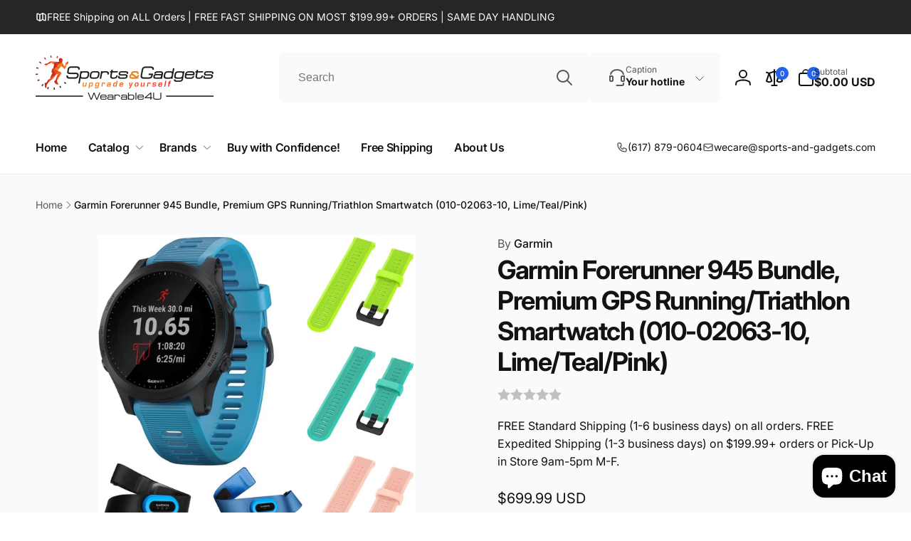

--- FILE ---
content_type: text/html; charset=utf-8
request_url: https://wearable4u.com/products/garmin-forerunner-945-bundle-premium-gps-running-triathlon-smartwatch-with-music-included-wearable4u-3-straps-bundle-lime-teal-pink
body_size: 71021
content:
<!doctype html>
<html class="no-js" lang="en">
  <head>
    <meta name="facebook-domain-verification" content="sist0nzsdaj2i0cpil1b3q9gw2j7fu" />
    <meta charset="utf-8">
    <meta http-equiv="X-UA-Compatible" content="IE=edge">
    <meta name="viewport" content="width=device-width,initial-scale=1">
    <meta name="theme-color" content="">
    <link rel="canonical" href="https://wearable4u.com/products/garmin-forerunner-945-bundle-premium-gps-running-triathlon-smartwatch-with-music-included-wearable4u-3-straps-bundle-lime-teal-pink">
    <link rel="preconnect" href="https://cdn.shopify.com" crossorigin><link rel="icon" type="image/png" href="//wearable4u.com/cdn/shop/files/Logo_Wearable4U_1.jpg?crop=center&height=32&v=1699637422&width=32">

    
<link rel="preload" as="font" href="//wearable4u.com/cdn/fonts/inter/inter_n4.b2a3f24c19b4de56e8871f609e73ca7f6d2e2bb9.woff2" type="font/woff2" crossorigin><link rel="preload" as="font" href="//wearable4u.com/cdn/fonts/inter/inter_n7.02711e6b374660cfc7915d1afc1c204e633421e4.woff2" type="font/woff2" crossorigin>
<title>Garmin Forerunner 945 Bundle, Premium GPS Running/Triathlon Smartwatch</title>
      <meta name="description" content="DESIGNED FOR THE DRIVENWe made this watch for you — the up-at-dawn runners and the conditioned-for-pain triathletes. While you chase your next victory, make sure you’ve got the right tool for the job.ELITE RUNNING WATCH DESIGNWhen every bit of weight makes a difference, fight for the finish line with a lightweight smar">

<meta property="og:site_name" content="wearable4u">
<meta property="og:url" content="https://wearable4u.com/products/garmin-forerunner-945-bundle-premium-gps-running-triathlon-smartwatch-with-music-included-wearable4u-3-straps-bundle-lime-teal-pink">
<meta property="og:title" content="Garmin Forerunner 945 Bundle, Premium GPS Running/Triathlon Smartwatch">
<meta property="og:type" content="product">
<meta property="og:description" content="DESIGNED FOR THE DRIVENWe made this watch for you — the up-at-dawn runners and the conditioned-for-pain triathletes. While you chase your next victory, make sure you’ve got the right tool for the job.ELITE RUNNING WATCH DESIGNWhen every bit of weight makes a difference, fight for the finish line with a lightweight smar"><meta property="og:image" content="http://wearable4u.com/cdn/shop/products/1_dd1fa53d-053d-44c0-823b-36340d4ced13.jpg?v=1698886029">
  <meta property="og:image:secure_url" content="https://wearable4u.com/cdn/shop/products/1_dd1fa53d-053d-44c0-823b-36340d4ced13.jpg?v=1698886029">
  <meta property="og:image:width" content="1339">
  <meta property="og:image:height" content="1347"><meta property="og:price:amount" content="699.99">
  <meta property="og:price:currency" content="USD"><meta name="twitter:card" content="summary_large_image">
<meta name="twitter:title" content="Garmin Forerunner 945 Bundle, Premium GPS Running/Triathlon Smartwatch">
<meta name="twitter:description" content="DESIGNED FOR THE DRIVENWe made this watch for you — the up-at-dawn runners and the conditioned-for-pain triathletes. While you chase your next victory, make sure you’ve got the right tool for the job.ELITE RUNNING WATCH DESIGNWhen every bit of weight makes a difference, fight for the finish line with a lightweight smar">
<script>
      window.shopUrl = 'https://wearable4u.com';
      window.routes = {
        cart_url: '/cart',
        cart_add_url: '/cart/add',
        cart_change_url: '/cart/change',
        cart_update_url: '/cart/update',
        predictive_search_url: '/search/suggest',
        search_url: '/search',
        product_recommendations_url: '/recommendations/products'
      };

      window.photoswipeUrls = {
        lib: '//wearable4u.com/cdn/shop/t/5/assets/photoswipe.umd.min.js?v=26433048617275824511738264647',
        loaded: false
      };

      window.hasQuickAddDrawer = false;
      window.hasQuickViewModal = false;

      window.cartStrings = {
        error: `There was an error while updating your cart. Please try again.`,
        quantityError: `You can only add [quantity] of this item to your cart.`,
        success: `The product has been added to the cart.`
      }

      window.variantStrings = {
        addToCart: `Add to cart`,
        soldOut: `Sold out`,
        unavailable: `Unavailable`,
        unavailable_with_option: `[value] - Unavailable`
      }

      window.accessibilityStrings = {
        imageAvailable: `Image [index] is now available in gallery view`,
        shareSuccess: `Link copied to clipboard`,
        copyToClipboard: `Copy link`,
        pauseSlideshow: `Pause slideshow`,
        playSlideshow: `Play slideshow`,countdownExpiredMsg: `The countdown timer has been expired.`
      };window.recentlyViewedStrings = {
          empty: "There are no recently viewed products."
        };window.addedCompareStrings = {
          success: "Added to the comparison list."
        };window.moneyFormat = "${{amount}} USD";
      window.loadedBackgroundColorSwatches =false;
      window.currencyMain = "USD";
    </script><script>
        (g=>{var h,a,k,p="The Google Maps JavaScript API",c="google",l="importLibrary",q="__ib__",m=document,b=window;b=b[c]||(b[c]={});var d=b.maps||(b.maps={}),r=new Set,e=new URLSearchParams,u=()=>h||(h=new Promise(async(f,n)=>{await (a=m.createElement("script"));e.set("libraries",[...r]+"");for(k in g)e.set(k.replace(/[A-Z]/g,t=>"_"+t[0].toLowerCase()),g[k]);e.set("callback",c+".maps."+q);a.src=`https://maps.${c}apis.com/maps/api/js?`+e;d[q]=f;a.onerror=()=>h=n(Error(p+" could not load."));a.nonce=m.querySelector("script[nonce]")?.nonce||"";m.head.append(a)}));d[l]?console.warn(p+" only loads once. Ignoring:",g):d[l]=(f,...n)=>r.add(f)&&u().then(()=>d[l](f,...n))})({
          key: "AIzaSyBAOLd2ai5hGcE_PayZoLDejDwXRnletm8",
          v: "weekly"
        });
      </script><script src="//wearable4u.com/cdn/shop/t/5/assets/critical-global.js?v=70166610129499046531738264647" defer="defer"></script>
    
    <script>window.performance && window.performance.mark && window.performance.mark('shopify.content_for_header.start');</script><meta name="google-site-verification" content="nVyvf2svnezuKOKDmsGyM-HnPK0N_0Us0AAPbH9MkUQ">
<meta name="facebook-domain-verification" content="krt22zxwhq1e9eqc1k82vhnqgo44wr">
<meta id="shopify-digital-wallet" name="shopify-digital-wallet" content="/79366816046/digital_wallets/dialog">
<meta name="shopify-checkout-api-token" content="dea341c1f57243c114cf210c0cbb4d4d">
<meta id="in-context-paypal-metadata" data-shop-id="79366816046" data-venmo-supported="false" data-environment="production" data-locale="en_US" data-paypal-v4="true" data-currency="USD">
<link rel="alternate" type="application/json+oembed" href="https://wearable4u.com/products/garmin-forerunner-945-bundle-premium-gps-running-triathlon-smartwatch-with-music-included-wearable4u-3-straps-bundle-lime-teal-pink.oembed">
<script async="async" src="/checkouts/internal/preloads.js?locale=en-US"></script>
<link rel="preconnect" href="https://shop.app" crossorigin="anonymous">
<script async="async" src="https://shop.app/checkouts/internal/preloads.js?locale=en-US&shop_id=79366816046" crossorigin="anonymous"></script>
<script id="apple-pay-shop-capabilities" type="application/json">{"shopId":79366816046,"countryCode":"US","currencyCode":"USD","merchantCapabilities":["supports3DS"],"merchantId":"gid:\/\/shopify\/Shop\/79366816046","merchantName":"wearable4u","requiredBillingContactFields":["postalAddress","email","phone"],"requiredShippingContactFields":["postalAddress","email","phone"],"shippingType":"shipping","supportedNetworks":["visa","masterCard","amex","discover","elo","jcb"],"total":{"type":"pending","label":"wearable4u","amount":"1.00"},"shopifyPaymentsEnabled":true,"supportsSubscriptions":true}</script>
<script id="shopify-features" type="application/json">{"accessToken":"dea341c1f57243c114cf210c0cbb4d4d","betas":["rich-media-storefront-analytics"],"domain":"wearable4u.com","predictiveSearch":true,"shopId":79366816046,"locale":"en"}</script>
<script>var Shopify = Shopify || {};
Shopify.shop = "e7d336.myshopify.com";
Shopify.locale = "en";
Shopify.currency = {"active":"USD","rate":"1.0"};
Shopify.country = "US";
Shopify.theme = {"name":"Live - Add Image fit setting","id":175634153774,"schema_name":"Woodstock","schema_version":"1.2.0","theme_store_id":2239,"role":"main"};
Shopify.theme.handle = "null";
Shopify.theme.style = {"id":null,"handle":null};
Shopify.cdnHost = "wearable4u.com/cdn";
Shopify.routes = Shopify.routes || {};
Shopify.routes.root = "/";</script>
<script type="module">!function(o){(o.Shopify=o.Shopify||{}).modules=!0}(window);</script>
<script>!function(o){function n(){var o=[];function n(){o.push(Array.prototype.slice.apply(arguments))}return n.q=o,n}var t=o.Shopify=o.Shopify||{};t.loadFeatures=n(),t.autoloadFeatures=n()}(window);</script>
<script>
  window.ShopifyPay = window.ShopifyPay || {};
  window.ShopifyPay.apiHost = "shop.app\/pay";
  window.ShopifyPay.redirectState = null;
</script>
<script id="shop-js-analytics" type="application/json">{"pageType":"product"}</script>
<script defer="defer" async type="module" src="//wearable4u.com/cdn/shopifycloud/shop-js/modules/v2/client.init-shop-cart-sync_DtuiiIyl.en.esm.js"></script>
<script defer="defer" async type="module" src="//wearable4u.com/cdn/shopifycloud/shop-js/modules/v2/chunk.common_CUHEfi5Q.esm.js"></script>
<script type="module">
  await import("//wearable4u.com/cdn/shopifycloud/shop-js/modules/v2/client.init-shop-cart-sync_DtuiiIyl.en.esm.js");
await import("//wearable4u.com/cdn/shopifycloud/shop-js/modules/v2/chunk.common_CUHEfi5Q.esm.js");

  window.Shopify.SignInWithShop?.initShopCartSync?.({"fedCMEnabled":true,"windoidEnabled":true});

</script>
<script defer="defer" async type="module" src="//wearable4u.com/cdn/shopifycloud/shop-js/modules/v2/client.payment-terms_CAtGlQYS.en.esm.js"></script>
<script defer="defer" async type="module" src="//wearable4u.com/cdn/shopifycloud/shop-js/modules/v2/chunk.common_CUHEfi5Q.esm.js"></script>
<script defer="defer" async type="module" src="//wearable4u.com/cdn/shopifycloud/shop-js/modules/v2/chunk.modal_BewljZkx.esm.js"></script>
<script type="module">
  await import("//wearable4u.com/cdn/shopifycloud/shop-js/modules/v2/client.payment-terms_CAtGlQYS.en.esm.js");
await import("//wearable4u.com/cdn/shopifycloud/shop-js/modules/v2/chunk.common_CUHEfi5Q.esm.js");
await import("//wearable4u.com/cdn/shopifycloud/shop-js/modules/v2/chunk.modal_BewljZkx.esm.js");

  
</script>
<script>
  window.Shopify = window.Shopify || {};
  if (!window.Shopify.featureAssets) window.Shopify.featureAssets = {};
  window.Shopify.featureAssets['shop-js'] = {"shop-cart-sync":["modules/v2/client.shop-cart-sync_DFoTY42P.en.esm.js","modules/v2/chunk.common_CUHEfi5Q.esm.js"],"init-fed-cm":["modules/v2/client.init-fed-cm_D2UNy1i2.en.esm.js","modules/v2/chunk.common_CUHEfi5Q.esm.js"],"init-shop-email-lookup-coordinator":["modules/v2/client.init-shop-email-lookup-coordinator_BQEe2rDt.en.esm.js","modules/v2/chunk.common_CUHEfi5Q.esm.js"],"shop-cash-offers":["modules/v2/client.shop-cash-offers_3CTtReFF.en.esm.js","modules/v2/chunk.common_CUHEfi5Q.esm.js","modules/v2/chunk.modal_BewljZkx.esm.js"],"shop-button":["modules/v2/client.shop-button_C6oxCjDL.en.esm.js","modules/v2/chunk.common_CUHEfi5Q.esm.js"],"init-windoid":["modules/v2/client.init-windoid_5pix8xhK.en.esm.js","modules/v2/chunk.common_CUHEfi5Q.esm.js"],"avatar":["modules/v2/client.avatar_BTnouDA3.en.esm.js"],"init-shop-cart-sync":["modules/v2/client.init-shop-cart-sync_DtuiiIyl.en.esm.js","modules/v2/chunk.common_CUHEfi5Q.esm.js"],"shop-toast-manager":["modules/v2/client.shop-toast-manager_BYv_8cH1.en.esm.js","modules/v2/chunk.common_CUHEfi5Q.esm.js"],"pay-button":["modules/v2/client.pay-button_FnF9EIkY.en.esm.js","modules/v2/chunk.common_CUHEfi5Q.esm.js"],"shop-login-button":["modules/v2/client.shop-login-button_CH1KUpOf.en.esm.js","modules/v2/chunk.common_CUHEfi5Q.esm.js","modules/v2/chunk.modal_BewljZkx.esm.js"],"init-customer-accounts-sign-up":["modules/v2/client.init-customer-accounts-sign-up_aj7QGgYS.en.esm.js","modules/v2/client.shop-login-button_CH1KUpOf.en.esm.js","modules/v2/chunk.common_CUHEfi5Q.esm.js","modules/v2/chunk.modal_BewljZkx.esm.js"],"init-shop-for-new-customer-accounts":["modules/v2/client.init-shop-for-new-customer-accounts_NbnYRf_7.en.esm.js","modules/v2/client.shop-login-button_CH1KUpOf.en.esm.js","modules/v2/chunk.common_CUHEfi5Q.esm.js","modules/v2/chunk.modal_BewljZkx.esm.js"],"init-customer-accounts":["modules/v2/client.init-customer-accounts_ppedhqCH.en.esm.js","modules/v2/client.shop-login-button_CH1KUpOf.en.esm.js","modules/v2/chunk.common_CUHEfi5Q.esm.js","modules/v2/chunk.modal_BewljZkx.esm.js"],"shop-follow-button":["modules/v2/client.shop-follow-button_CMIBBa6u.en.esm.js","modules/v2/chunk.common_CUHEfi5Q.esm.js","modules/v2/chunk.modal_BewljZkx.esm.js"],"lead-capture":["modules/v2/client.lead-capture_But0hIyf.en.esm.js","modules/v2/chunk.common_CUHEfi5Q.esm.js","modules/v2/chunk.modal_BewljZkx.esm.js"],"checkout-modal":["modules/v2/client.checkout-modal_BBxc70dQ.en.esm.js","modules/v2/chunk.common_CUHEfi5Q.esm.js","modules/v2/chunk.modal_BewljZkx.esm.js"],"shop-login":["modules/v2/client.shop-login_hM3Q17Kl.en.esm.js","modules/v2/chunk.common_CUHEfi5Q.esm.js","modules/v2/chunk.modal_BewljZkx.esm.js"],"payment-terms":["modules/v2/client.payment-terms_CAtGlQYS.en.esm.js","modules/v2/chunk.common_CUHEfi5Q.esm.js","modules/v2/chunk.modal_BewljZkx.esm.js"]};
</script>
<script>(function() {
  var isLoaded = false;
  function asyncLoad() {
    if (isLoaded) return;
    isLoaded = true;
    var urls = ["https:\/\/chimpstatic.com\/mcjs-connected\/js\/users\/d5d15daade54845498de77eda\/e7e2212b2840ed28eec6ae209.js?shop=e7d336.myshopify.com","https:\/\/cdn.adtrace.ai\/facebook-track.js?shop=e7d336.myshopify.com"];
    for (var i = 0; i < urls.length; i++) {
      var s = document.createElement('script');
      s.type = 'text/javascript';
      s.async = true;
      s.src = urls[i];
      var x = document.getElementsByTagName('script')[0];
      x.parentNode.insertBefore(s, x);
    }
  };
  if(window.attachEvent) {
    window.attachEvent('onload', asyncLoad);
  } else {
    window.addEventListener('load', asyncLoad, false);
  }
})();</script>
<script id="__st">var __st={"a":79366816046,"offset":-18000,"reqid":"be715f9d-85c8-445a-b961-e76ea1944add-1766239740","pageurl":"wearable4u.com\/products\/garmin-forerunner-945-bundle-premium-gps-running-triathlon-smartwatch-with-music-included-wearable4u-3-straps-bundle-lime-teal-pink","u":"30a65d78ebdf","p":"product","rtyp":"product","rid":8864653115694};</script>
<script>window.ShopifyPaypalV4VisibilityTracking = true;</script>
<script id="captcha-bootstrap">!function(){'use strict';const t='contact',e='account',n='new_comment',o=[[t,t],['blogs',n],['comments',n],[t,'customer']],c=[[e,'customer_login'],[e,'guest_login'],[e,'recover_customer_password'],[e,'create_customer']],r=t=>t.map((([t,e])=>`form[action*='/${t}']:not([data-nocaptcha='true']) input[name='form_type'][value='${e}']`)).join(','),a=t=>()=>t?[...document.querySelectorAll(t)].map((t=>t.form)):[];function s(){const t=[...o],e=r(t);return a(e)}const i='password',u='form_key',d=['recaptcha-v3-token','g-recaptcha-response','h-captcha-response',i],f=()=>{try{return window.sessionStorage}catch{return}},m='__shopify_v',_=t=>t.elements[u];function p(t,e,n=!1){try{const o=window.sessionStorage,c=JSON.parse(o.getItem(e)),{data:r}=function(t){const{data:e,action:n}=t;return t[m]||n?{data:e,action:n}:{data:t,action:n}}(c);for(const[e,n]of Object.entries(r))t.elements[e]&&(t.elements[e].value=n);n&&o.removeItem(e)}catch(o){console.error('form repopulation failed',{error:o})}}const l='form_type',E='cptcha';function T(t){t.dataset[E]=!0}const w=window,h=w.document,L='Shopify',v='ce_forms',y='captcha';let A=!1;((t,e)=>{const n=(g='f06e6c50-85a8-45c8-87d0-21a2b65856fe',I='https://cdn.shopify.com/shopifycloud/storefront-forms-hcaptcha/ce_storefront_forms_captcha_hcaptcha.v1.5.2.iife.js',D={infoText:'Protected by hCaptcha',privacyText:'Privacy',termsText:'Terms'},(t,e,n)=>{const o=w[L][v],c=o.bindForm;if(c)return c(t,g,e,D).then(n);var r;o.q.push([[t,g,e,D],n]),r=I,A||(h.body.append(Object.assign(h.createElement('script'),{id:'captcha-provider',async:!0,src:r})),A=!0)});var g,I,D;w[L]=w[L]||{},w[L][v]=w[L][v]||{},w[L][v].q=[],w[L][y]=w[L][y]||{},w[L][y].protect=function(t,e){n(t,void 0,e),T(t)},Object.freeze(w[L][y]),function(t,e,n,w,h,L){const[v,y,A,g]=function(t,e,n){const i=e?o:[],u=t?c:[],d=[...i,...u],f=r(d),m=r(i),_=r(d.filter((([t,e])=>n.includes(e))));return[a(f),a(m),a(_),s()]}(w,h,L),I=t=>{const e=t.target;return e instanceof HTMLFormElement?e:e&&e.form},D=t=>v().includes(t);t.addEventListener('submit',(t=>{const e=I(t);if(!e)return;const n=D(e)&&!e.dataset.hcaptchaBound&&!e.dataset.recaptchaBound,o=_(e),c=g().includes(e)&&(!o||!o.value);(n||c)&&t.preventDefault(),c&&!n&&(function(t){try{if(!f())return;!function(t){const e=f();if(!e)return;const n=_(t);if(!n)return;const o=n.value;o&&e.removeItem(o)}(t);const e=Array.from(Array(32),(()=>Math.random().toString(36)[2])).join('');!function(t,e){_(t)||t.append(Object.assign(document.createElement('input'),{type:'hidden',name:u})),t.elements[u].value=e}(t,e),function(t,e){const n=f();if(!n)return;const o=[...t.querySelectorAll(`input[type='${i}']`)].map((({name:t})=>t)),c=[...d,...o],r={};for(const[a,s]of new FormData(t).entries())c.includes(a)||(r[a]=s);n.setItem(e,JSON.stringify({[m]:1,action:t.action,data:r}))}(t,e)}catch(e){console.error('failed to persist form',e)}}(e),e.submit())}));const S=(t,e)=>{t&&!t.dataset[E]&&(n(t,e.some((e=>e===t))),T(t))};for(const o of['focusin','change'])t.addEventListener(o,(t=>{const e=I(t);D(e)&&S(e,y())}));const B=e.get('form_key'),M=e.get(l),P=B&&M;t.addEventListener('DOMContentLoaded',(()=>{const t=y();if(P)for(const e of t)e.elements[l].value===M&&p(e,B);[...new Set([...A(),...v().filter((t=>'true'===t.dataset.shopifyCaptcha))])].forEach((e=>S(e,t)))}))}(h,new URLSearchParams(w.location.search),n,t,e,['guest_login'])})(!0,!0)}();</script>
<script integrity="sha256-4kQ18oKyAcykRKYeNunJcIwy7WH5gtpwJnB7kiuLZ1E=" data-source-attribution="shopify.loadfeatures" defer="defer" src="//wearable4u.com/cdn/shopifycloud/storefront/assets/storefront/load_feature-a0a9edcb.js" crossorigin="anonymous"></script>
<script crossorigin="anonymous" defer="defer" src="//wearable4u.com/cdn/shopifycloud/storefront/assets/shopify_pay/storefront-65b4c6d7.js?v=20250812"></script>
<script data-source-attribution="shopify.dynamic_checkout.dynamic.init">var Shopify=Shopify||{};Shopify.PaymentButton=Shopify.PaymentButton||{isStorefrontPortableWallets:!0,init:function(){window.Shopify.PaymentButton.init=function(){};var t=document.createElement("script");t.src="https://wearable4u.com/cdn/shopifycloud/portable-wallets/latest/portable-wallets.en.js",t.type="module",document.head.appendChild(t)}};
</script>
<script data-source-attribution="shopify.dynamic_checkout.buyer_consent">
  function portableWalletsHideBuyerConsent(e){var t=document.getElementById("shopify-buyer-consent"),n=document.getElementById("shopify-subscription-policy-button");t&&n&&(t.classList.add("hidden"),t.setAttribute("aria-hidden","true"),n.removeEventListener("click",e))}function portableWalletsShowBuyerConsent(e){var t=document.getElementById("shopify-buyer-consent"),n=document.getElementById("shopify-subscription-policy-button");t&&n&&(t.classList.remove("hidden"),t.removeAttribute("aria-hidden"),n.addEventListener("click",e))}window.Shopify?.PaymentButton&&(window.Shopify.PaymentButton.hideBuyerConsent=portableWalletsHideBuyerConsent,window.Shopify.PaymentButton.showBuyerConsent=portableWalletsShowBuyerConsent);
</script>
<script>
  function portableWalletsCleanup(e){e&&e.src&&console.error("Failed to load portable wallets script "+e.src);var t=document.querySelectorAll("shopify-accelerated-checkout .shopify-payment-button__skeleton, shopify-accelerated-checkout-cart .wallet-cart-button__skeleton"),e=document.getElementById("shopify-buyer-consent");for(let e=0;e<t.length;e++)t[e].remove();e&&e.remove()}function portableWalletsNotLoadedAsModule(e){e instanceof ErrorEvent&&"string"==typeof e.message&&e.message.includes("import.meta")&&"string"==typeof e.filename&&e.filename.includes("portable-wallets")&&(window.removeEventListener("error",portableWalletsNotLoadedAsModule),window.Shopify.PaymentButton.failedToLoad=e,"loading"===document.readyState?document.addEventListener("DOMContentLoaded",window.Shopify.PaymentButton.init):window.Shopify.PaymentButton.init())}window.addEventListener("error",portableWalletsNotLoadedAsModule);
</script>

<script type="module" src="https://wearable4u.com/cdn/shopifycloud/portable-wallets/latest/portable-wallets.en.js" onError="portableWalletsCleanup(this)" crossorigin="anonymous"></script>
<script nomodule>
  document.addEventListener("DOMContentLoaded", portableWalletsCleanup);
</script>

<link id="shopify-accelerated-checkout-styles" rel="stylesheet" media="screen" href="https://wearable4u.com/cdn/shopifycloud/portable-wallets/latest/accelerated-checkout-backwards-compat.css" crossorigin="anonymous">
<style id="shopify-accelerated-checkout-cart">
        #shopify-buyer-consent {
  margin-top: 1em;
  display: inline-block;
  width: 100%;
}

#shopify-buyer-consent.hidden {
  display: none;
}

#shopify-subscription-policy-button {
  background: none;
  border: none;
  padding: 0;
  text-decoration: underline;
  font-size: inherit;
  cursor: pointer;
}

#shopify-subscription-policy-button::before {
  box-shadow: none;
}

      </style>

<script>window.performance && window.performance.mark && window.performance.mark('shopify.content_for_header.end');</script>
<style data-shopify>@font-face {
  font-family: Inter;
  font-weight: 400;
  font-style: normal;
  font-display: swap;
  src: url("//wearable4u.com/cdn/fonts/inter/inter_n4.b2a3f24c19b4de56e8871f609e73ca7f6d2e2bb9.woff2") format("woff2"),
       url("//wearable4u.com/cdn/fonts/inter/inter_n4.af8052d517e0c9ffac7b814872cecc27ae1fa132.woff") format("woff");
}
@font-face {
  font-family: Inter;
  font-weight: 700;
  font-style: normal;
  font-display: swap;
  src: url("//wearable4u.com/cdn/fonts/inter/inter_n7.02711e6b374660cfc7915d1afc1c204e633421e4.woff2") format("woff2"),
       url("//wearable4u.com/cdn/fonts/inter/inter_n7.6dab87426f6b8813070abd79972ceaf2f8d3b012.woff") format("woff");
}
@font-face {
  font-family: Inter;
  font-weight: 400;
  font-style: italic;
  font-display: swap;
  src: url("//wearable4u.com/cdn/fonts/inter/inter_i4.feae1981dda792ab80d117249d9c7e0f1017e5b3.woff2") format("woff2"),
       url("//wearable4u.com/cdn/fonts/inter/inter_i4.62773b7113d5e5f02c71486623cf828884c85c6e.woff") format("woff");
}
@font-face {
  font-family: Inter;
  font-weight: 700;
  font-style: italic;
  font-display: swap;
  src: url("//wearable4u.com/cdn/fonts/inter/inter_i7.b377bcd4cc0f160622a22d638ae7e2cd9b86ea4c.woff2") format("woff2"),
       url("//wearable4u.com/cdn/fonts/inter/inter_i7.7c69a6a34e3bb44fcf6f975857e13b9a9b25beb4.woff") format("woff");
}
@font-face {
  font-family: Inter;
  font-weight: 500;
  font-style: normal;
  font-display: swap;
  src: url("//wearable4u.com/cdn/fonts/inter/inter_n5.d7101d5e168594dd06f56f290dd759fba5431d97.woff2") format("woff2"),
       url("//wearable4u.com/cdn/fonts/inter/inter_n5.5332a76bbd27da00474c136abb1ca3cbbf259068.woff") format("woff");
}
@font-face {
  font-family: Inter;
  font-weight: 600;
  font-style: normal;
  font-display: swap;
  src: url("//wearable4u.com/cdn/fonts/inter/inter_n6.771af0474a71b3797eb38f3487d6fb79d43b6877.woff2") format("woff2"),
       url("//wearable4u.com/cdn/fonts/inter/inter_n6.88c903d8f9e157d48b73b7777d0642925bcecde7.woff") format("woff");
}

:root,.color-background-1 {
  		--color-foreground: 18, 18, 18;
  		--color-background: 255, 255, 255;
  		--gradient-background: #ffffff;
  		--color-button-text: 255, 255, 255;
  		--color-button: 37, 99, 235;
  		--color-sale-off-price: 239, 68, 68;
  		--color-compare-at-price: 148, 163, 184;
  		--color-review-stars: 251, 191, 36;
  		--color-background-input: 248, 250, 252;--free-shipping-tracking-background:linear-gradient(269.94deg, rgba(239, 68, 68, 1) 0.05%, rgba(251, 191, 36, 1) 99.95%);--color-text-message-success: 22, 101, 52;
  		--color-background-message-success: 239, 253, 244;
  		--color-text-message-warning: 160, 98, 7;
  		--color-background-message-warning: 254, 252, 232;
  		--color-text-message-error: 152, 28, 27;
  		--color-background-message-error: 254, 242, 242;
  	}
.color-background-2 {
  		--color-foreground: 0, 0, 0;
  		--color-background: 241, 245, 249;
  		--gradient-background: #f1f5f9;
  		--color-button-text: 255, 255, 255;
  		--color-button: 37, 99, 235;
  		--color-sale-off-price: 239, 68, 68;
  		--color-compare-at-price: 148, 163, 184;
  		--color-review-stars: 251, 191, 36;
  		--color-background-input: 226, 232, 240;--free-shipping-tracking-background:linear-gradient(269.94deg, rgba(239, 68, 68, 1) 0.05%, rgba(251, 191, 36, 1) 99.95%);--color-text-message-success: 22, 101, 52;
  		--color-background-message-success: 239, 253, 244;
  		--color-text-message-warning: 160, 98, 7;
  		--color-background-message-warning: 254, 252, 232;
  		--color-text-message-error: 152, 28, 27;
  		--color-background-message-error: 254, 242, 242;
  	}
.color-inverse {
  		--color-foreground: 250, 250, 250;
  		--color-background: 38, 38, 38;
  		--gradient-background: #262626;
  		--color-button-text: 255, 255, 255;
  		--color-button: 44, 145, 244;
  		--color-sale-off-price: 239, 68, 68;
  		--color-compare-at-price: 115, 115, 115;
  		--color-review-stars: 4, 69, 202;
  		--color-background-input: 23, 23, 23;--free-shipping-tracking-background:linear-gradient(269.94deg, rgba(239, 68, 68, 1) 0.05%, rgba(251, 191, 36, 1) 99.95%);--color-text-message-success: 22, 101, 52;
  		--color-background-message-success: 239, 253, 244;
  		--color-text-message-warning: 160, 98, 7;
  		--color-background-message-warning: 254, 252, 232;
  		--color-text-message-error: 152, 28, 27;
  		--color-background-message-error: 254, 242, 242;
  	}:root {
  	--font-body-family: Inter, sans-serif;
  	--font-body-style: normal;
  	--font-body-weight: 400;
  	--font-body-weight-bold: 700;
  	--font-body-weight-medium:500;

  	--font-heading-family: Inter, sans-serif;
  	--font-heading-style: normal;
  	--font-heading-weight: 400;
  	--font-heading-weight-bold: 700;
  	--font-heading-weight-rte-bold: 700;
  	--font-heading-weight-semi-bold:600;
  	--font-heading-weight-medium:500;

  	--font-body-scale: 1.0;
  	--font-heading-scale: 1.0;--font-button-family: var(--font-heading-family);
  		--font-button-style: var(--font-heading-style);
  		--font-button-weight: var(--font-heading-weight);
  		--font-button-weight-medium: var(--font-heading-weight-medium);
  		--font-button-scale: var(--font-heading-scale);
  		--font-button-weight-bold: var(--font-heading-weight-semi-bold);--page-width: 144rem;
  	--page-width-margin: 0rem;

  	--product-card-text-alignment: left;
  	--product-card-border-opacity: 0.05;
  	--product-card-padding: 2rem;
  	--product-card-shadow-position: 0rem;
  	--product-card-shadow-opacity: 0.15;

  	--collection-card-text-alignment: left;

  	--color-sale-badge-foreground: 220, 38, 38;
  	--color-sale-badge-background: 254, 242, 242;
  	--color-sold-out-badge-foreground: 234, 92, 92;
  	--color-sold-out-badge-background: 255, 255, 255;
  	--color-custom-badge-1-foreground: 22, 163, 74;
  	--color-custom-badge-1-background: 240, 253, 244;
  	--color-custom-badge-2-foreground: 255, 255, 255;
  	--color-custom-badge-2-background: 6, 5, 227;
  	--color-custom-badge-3-foreground: 255, 255, 255;
  	--color-custom-badge-3-background: 0, 0, 0;
  	--color-custom-badge-4-foreground: 255, 255, 255;
  	--color-custom-badge-4-background: 24, 206, 8;
  	--color-custom-badge-5-foreground: 0, 0, 0;
  	--color-custom-badge-5-background: 138, 255, 248;

  	--spacing-sections-desktop: 0px;
  	--spacing-sections-mobile: 0px;

  	--grid-desktop-vertical-spacing: 28px;
  	--grid-desktop-horizontal-spacing: 28px;
  	--grid-mobile-vertical-spacing: 14px;
  	--grid-mobile-horizontal-spacing: 14px;

  	--variants-pills-color-radius:50%;/* Deprecated variables - will be removed in the next version */
  	--font-body-weight-500: var(--font-body-weight-medium);
  }

  :root, .color-background-1, .color-background-2, .color-inverse {
  	--color-button-outline: var(--color-button-text);
  	--color-button-text-outline: var(--color-button);
  	--color-link: var(--color-foreground);
  	--color-line: rgb(var(--color-foreground), .3);
  	--color-card-hover: var(--color-foreground);
  	--color-accent-text: var(--color-highlight);
  	--color-price-foreground: var(--color-foreground);
  	--color-review-stars-foreground: var(--color-review-stars);
  	--color-highlight: var(--color-button);
  }

  body, .color-background-1, .color-background-2, .color-inverse {
  	color: rgb(var(--color-foreground));
  	background-color: rgb(var(--color-background));
  }.card--product .media, .cart-item__media .media {
   		background-color: transparent;
   	}
  	.card--product .media > img, .cart-item__media .media > img {
  		object-fit: contain;
  	}*,
  	*::before,
  	*::after {
  		box-sizing: inherit;
  	}

  	html {
  		box-sizing: border-box;
  		font-size: calc(var(--font-body-scale) * 62.5%);
  		height: 100%;
  	}

  	body {
  		display: grid;
  		grid-template-rows: auto auto 1fr auto;
  		grid-template-columns: 100%;
  		min-height: 100%;
  		margin: 0;
  		font-size: 1.6rem;
  		line-height: calc(1 + 0.6 / var(--font-body-scale));
  		font-family: var(--font-body-family);
  		font-style: var(--font-body-style);
  		font-weight: var(--font-body-weight);
  	}ul.grid.contains-card--product {
  		--grid-horizontal-spacing: 0rem;
  		--grid-mobile-vertical-spacing: 0rem;
  		--grid-desktop-vertical-spacing: 0rem;
  		row-gap: 0rem;
  	}</style><link href="//wearable4u.com/cdn/shop/t/5/assets/critical-base.css?v=116225842972914987741738264647" rel="stylesheet" type="text/css" media="all" />
    <link rel="stylesheet" href="//wearable4u.com/cdn/shop/t/5/assets/component-card.css?v=132858605254693183321738264647" media="print" onload="this.media='all'">
   
    <script>document.documentElement.className = document.documentElement.className.replace('no-js', 'js');
    if (Shopify.designMode) {
      document.documentElement.classList.add('shopify-design-mode');
    }
    </script>
  <!-- BEGIN app block: shopify://apps/capi-facebook-pixel-meta-api/blocks/facebook-ads-pixels/4ad3004f-fa0b-4587-a4f1-4d8ce89e9fbb -->






    <meta data-adtfp="375402438579252"></meta>




<script>
    window.__adTraceFacebookPaused = ``;
    window.__adTraceFacebookServerSideApiEnabled = `true`;
    window.__adTraceShopifyDomain = `https://wearable4u.com`;
    window.__adTraceIsProductPage = `product`.includes("product");
    window.__adTraceShopCurrency = `USD`;
    window.__adTraceProductInfo = {
        "id": "8864653115694",
        "name": `Garmin Forerunner 945 Bundle, Premium GPS Running/Triathlon Smartwatch (010-02063-10, Lime/Teal/Pink)`,
        "price": "699.99",
        "url": "/products/garmin-forerunner-945-bundle-premium-gps-running-triathlon-smartwatch-with-music-included-wearable4u-3-straps-bundle-lime-teal-pink",
        "description": "\u003cp\u003e\u003cstrong\u003eDESIGNED FOR THE DRIVEN\u003c\/strong\u003e\u003cbr\u003eWe made this watch for you — the up-at-dawn runners and the conditioned-for-pain triathletes. While you chase your next victory, make sure you’ve got the right tool for the job.\u003cbr\u003e\u003cbr\u003e\u003cstrong\u003eELITE RUNNING WATCH DESIGN\u003c\/strong\u003e\u003cbr\u003eWhen every bit of weight makes a difference, fight for the finish line with a lightweight smartwatch that doesn’t bulk up your wrist.\u003cbr\u003e\u003cbr\u003e\u003cstrong\u003eMARATHON-READY MATERIALS\u003c\/strong\u003e\u003cbr\u003eForerunner 945 is miles ahead of the competition with a high-performance silicone band and an ultra-durable Corning Gorilla Glass DX lens.\u003cbr\u003e\u003cbr\u003e\u003cstrong\u003eGARMIN COACH\u003c\/strong\u003e\u003cbr\u003eThese adaptive training plans feature guidance from expert coaches and free training plans that adapt to you and your goals. Workouts sync right to your watch.\u003cbr\u003e\u003cbr\u003e\u003cstrong\u003eBUILT-IN SPORTS APPS\u003c\/strong\u003e\u003cbr\u003eSwitch up your workout routine with activity profiles for cycling, pool and open-water swimming, track running, elliptical, stair-stepper and more.\u003cbr\u003e\u003cbr\u003e\u003cstrong\u003eWRIST-BASED HEART RATE\u003c\/strong\u003e\u003cbr\u003eGet heart rate data along with alerts if your heart rate stays too high or too low while you’re at rest. Gauge how hard your heart is working during activities, even underwater.\u003cbr\u003e\u003cbr\u003e\u003cstrong\u003eMULTI-GNSS\u003c\/strong\u003e\u003cbr\u003eAccess multiple global navigation satellite systems (GPS, GLONASS and Galileo) to track in more challenging environments than GPS alone.\u003cbr\u003e\u003cbr\u003e\u003cstrong\u003eRUNNING DYNAMICS\u003c\/strong\u003e\u003cbr\u003eWhen used with a compatible accessory, Forerunner 945 measures crucial running metrics such as cadence, stride length, ground contact time and balance and more.\u003cbr\u003e\u003cbr\u003e\u003cstrong\u003eVO2 MAX\u003c\/strong\u003e\u003cbr\u003eTrain smarter with VO2 max, an indicator of how you can expect to perform. This metric even accounts for changes in performance that could be caused by heat or altitude.\u003cbr\u003e\u003cbr\u003e\u003cstrong\u003ePERFORMANCE CONDITION\u003c\/strong\u003e\u003cbr\u003eWhile you run, analyze pace, heart rate and heart rate variability for a real-time assessment of your current ability to perform.\u003cbr\u003e\u003cbr\u003e\u003cstrong\u003eTRAINING STATUS\u003c\/strong\u003e\u003cbr\u003eThis metric evaluates your recent exercise history and performance indicators to let you know if you’re training productively, peaking or overreaching.\u003cbr\u003e\u003cbr\u003e\u003cstrong\u003eTRAINING EFFECT\u003c\/strong\u003e\u003cbr\u003eSee how your workouts influence the development of endurance, speed and power with aerobic and anaerobic training effect feedback.\u003cbr\u003e\u003cbr\u003e\u003cstrong\u003eTRAINING LOAD\u003c\/strong\u003e\u003cbr\u003eThis stat measures your exercise volume from the last 7 days and compares it to the optimal range for your fitness and recent training history.\u003cbr\u003e\u003cbr\u003e\u003cstrong\u003eDAILY WORKOUT SUGGESTIONS\u003c\/strong\u003e\u003cbr\u003eFor training guidance that takes you and your fitness level into account, get daily run and ride recommendations based on your current training load and training status.\u003cbr\u003e\u003cbr\u003e\u003cstrong\u003eRECOVERY TIME\u003c\/strong\u003e\u003cbr\u003eAfter each workout, the built-in recovery time advisor lets you know how long to rest before another big effort. It even accounts for all-day stress, sleep and daily activity outside of workouts.\u003cbr\u003e\u003cbr\u003e\u003cstrong\u003eEXTENDED BATTERY LIFE\u003c\/strong\u003e\u003cbr\u003eGet up to 2 weeks of battery life in smartwatch mode and 10 hours in GPS mode with music. Use UltraTrac mode to make sure you’ve got enough juice to outlast your longest race.\u003cbr\u003e\u003cbr\u003e\u003cstrong\u003eSPECS\u003c\/strong\u003e\u003cbr\u003e\u003c\/p\u003e\n\u003cul\u003e\n\u003cli\u003eLENS MATERIAL: Corning Gorilla Glass DX\u003c\/li\u003e\n\u003cli\u003eBEZEL MATERIAL: fiber-reinforced polymer\u003c\/li\u003e\n\u003cli\u003eSTRAP MATERIAL: silicone\u003c\/li\u003e\n\u003cli\u003ePHYSICAL SIZE: 47 x 47 x 13.7 mm\u003c\/li\u003e\n\u003cli\u003eDISPLAY SIZE: 1.2\" (30.4 mm) diameter\u003c\/li\u003e\n\u003cli\u003eDISPLAY RESOLUTION: 240 x 240 pixels\u003c\/li\u003e\n\u003cli\u003eDISPLAY TYPE: sunlight-visible, transflective memory-in-pixel (MIP)\u003c\/li\u003e\n\u003cli\u003eWEIGHT: 50 g\u003c\/li\u003e\n\u003cli\u003eBATTERY LIFE: Smartwatch Mode: Up to 2 weeks\u003c\/li\u003e\n\u003cli\u003eWATER RATING: 5 ATM\u003c\/li\u003e\n\u003cli\u003eMEMORY\/HISTORY: 200 hours of activity data\u003c\/li\u003e\n\u003c\/ul\u003e\n\u003cdiv class=\"tab-pane\" id=\"menu1\" typeof=\"Product\" vocab=\"https:\/\/schema.org\/\"\u003e\n\u003cstrong\u003eIn The Box\u003c\/strong\u003e\u003cspan\u003e \u003cmeta charset=\"utf-8\"\u003eGarmin Forerunner 945 (Bundle Options Available. Choose Your Bundle Option):\u003c\/span\u003e\n\u003c\/div\u003e\n\u003cdiv class=\"tab-pane\" typeof=\"Product\" vocab=\"https:\/\/schema.org\/\"\u003e\n\u003cspan\u003e\u003c\/span\u003e\u003cbr\u003e\n\u003c\/div\u003e\n\u003cdiv class=\"tab-pane\" typeof=\"Product\" vocab=\"https:\/\/schema.org\/\"\u003e\u003cimg alt=\"\" src=\"https:\/\/cdn.shopify.com\/s\/files\/1\/0793\/6681\/6046\/files\/2_d8150183-b8b2-4227-a1ac-2ae8dd336888_480x480.jpg?v=1699341816\" width=\"227\" height=\"152\"\u003e\u003c\/div\u003e\n\u003cdiv class=\"tab-pane\" typeof=\"Product\" vocab=\"https:\/\/schema.org\/\"\u003e\u003cstrong\u003e3 Straps Bundle\u003c\/strong\u003e\u003c\/div\u003e\n\u003cdiv class=\"tab-pane\" typeof=\"Product\" vocab=\"https:\/\/schema.org\/\"\u003e\u003cspan\u003eStraps for your Garmin Smartwatches\u003c\/span\u003e\u003c\/div\u003e",
        "image": "//wearable4u.com/cdn/shop/products/1_dd1fa53d-053d-44c0-823b-36340d4ced13.jpg?v=1698886029"
    };
    
</script>
<!-- END app block --><!-- BEGIN app block: shopify://apps/judge-me-reviews/blocks/judgeme_core/61ccd3b1-a9f2-4160-9fe9-4fec8413e5d8 --><!-- Start of Judge.me Core -->




<link rel="dns-prefetch" href="https://cdnwidget.judge.me">
<link rel="dns-prefetch" href="https://cdn.judge.me">
<link rel="dns-prefetch" href="https://cdn1.judge.me">
<link rel="dns-prefetch" href="https://api.judge.me">

<script data-cfasync='false' class='jdgm-settings-script'>window.jdgmSettings={"pagination":5,"disable_web_reviews":false,"badge_no_review_text":"No reviews","badge_n_reviews_text":"{{ n }} review/reviews","hide_badge_preview_if_no_reviews":true,"badge_hide_text":false,"enforce_center_preview_badge":false,"widget_title":"Customer Reviews","widget_open_form_text":"Write a review","widget_close_form_text":"Cancel review","widget_refresh_page_text":"Refresh page","widget_summary_text":"Based on {{ number_of_reviews }} review/reviews","widget_no_review_text":"Be the first to write a review","widget_name_field_text":"Name","widget_verified_name_field_text":"Verified Name (public)","widget_name_placeholder_text":"Enter your name (public)","widget_required_field_error_text":"This field is required.","widget_email_field_text":"Email","widget_verified_email_field_text":"Verified Email (private, can not be edited)","widget_email_placeholder_text":"Enter your email (private)","widget_email_field_error_text":"Please enter a valid email address.","widget_rating_field_text":"Rating","widget_review_title_field_text":"Review Title","widget_review_title_placeholder_text":"Give your review a title","widget_review_body_field_text":"Review","widget_review_body_placeholder_text":"Write your comments here","widget_pictures_field_text":"Picture/Video (optional)","widget_submit_review_text":"Submit Review","widget_submit_verified_review_text":"Submit Verified Review","widget_submit_success_msg_with_auto_publish":"Thank you! Please refresh the page in a few moments to see your review. You can remove or edit your review by logging into \u003ca href='https://judge.me/login' target='_blank' rel='nofollow noopener'\u003eJudge.me\u003c/a\u003e","widget_submit_success_msg_no_auto_publish":"Thank you! Your review will be published as soon as it is approved by the shop admin. You can remove or edit your review by logging into \u003ca href='https://judge.me/login' target='_blank' rel='nofollow noopener'\u003eJudge.me\u003c/a\u003e","widget_show_default_reviews_out_of_total_text":"Showing {{ n_reviews_shown }} out of {{ n_reviews }} reviews.","widget_show_all_link_text":"Show all","widget_show_less_link_text":"Show less","widget_author_said_text":"{{ reviewer_name }} said:","widget_days_text":"{{ n }} days ago","widget_weeks_text":"{{ n }} week/weeks ago","widget_months_text":"{{ n }} month/months ago","widget_years_text":"{{ n }} year/years ago","widget_yesterday_text":"Yesterday","widget_today_text":"Today","widget_replied_text":"\u003e\u003e {{ shop_name }} replied:","widget_read_more_text":"Read more","widget_rating_filter_see_all_text":"See all reviews","widget_sorting_most_recent_text":"Most Recent","widget_sorting_highest_rating_text":"Highest Rating","widget_sorting_lowest_rating_text":"Lowest Rating","widget_sorting_with_pictures_text":"Only Pictures","widget_sorting_most_helpful_text":"Most Helpful","widget_open_question_form_text":"Ask a question","widget_reviews_subtab_text":"Reviews","widget_questions_subtab_text":"Questions","widget_question_label_text":"Question","widget_answer_label_text":"Answer","widget_question_placeholder_text":"Write your question here","widget_submit_question_text":"Submit Question","widget_question_submit_success_text":"Thank you for your question! We will notify you once it gets answered.","verified_badge_text":"Verified","verified_badge_placement":"left-of-reviewer-name","widget_hide_border":false,"widget_social_share":false,"all_reviews_include_out_of_store_products":true,"all_reviews_out_of_store_text":"(out of store)","all_reviews_product_name_prefix_text":"about","enable_review_pictures":true,"widget_product_reviews_subtab_text":"Product Reviews","widget_shop_reviews_subtab_text":"Shop Reviews","widget_write_a_store_review_text":"Write a Store Review","widget_other_languages_heading":"Reviews in Other Languages","widget_sorting_pictures_first_text":"Pictures First","floating_tab_button_name":"★ Reviews","floating_tab_title":"Let customers speak for us","floating_tab_url":"","floating_tab_url_enabled":false,"all_reviews_text_badge_text":"Customers rate us {{ shop.metafields.judgeme.all_reviews_rating | round: 1 }}/5 based on {{ shop.metafields.judgeme.all_reviews_count }} reviews.","all_reviews_text_badge_text_branded_style":"{{ shop.metafields.judgeme.all_reviews_rating | round: 1 }} out of 5 stars based on {{ shop.metafields.judgeme.all_reviews_count }} reviews","all_reviews_text_badge_url":"","all_reviews_text_style":"branded","featured_carousel_title":"Let customers speak for us","featured_carousel_count_text":"from {{ n }} reviews","featured_carousel_url":"","verified_count_badge_style":"branded","verified_count_badge_url":"","picture_reminder_submit_button":"Upload Pictures","widget_sorting_videos_first_text":"Videos First","widget_review_pending_text":"Pending","remove_microdata_snippet":true,"preview_badge_no_question_text":"No questions","preview_badge_n_question_text":"{{ number_of_questions }} question/questions","widget_search_bar_placeholder":"Search reviews","widget_sorting_verified_only_text":"Verified only","featured_carousel_verified_badge_enable":true,"featured_carousel_more_reviews_button_text":"Read more reviews","featured_carousel_view_product_button_text":"View product","all_reviews_page_load_more_text":"Load More Reviews","widget_advanced_speed_features":5,"widget_public_name_text":"displayed publicly like","default_reviewer_name_has_non_latin":true,"widget_reviewer_anonymous":"Anonymous","medals_widget_title":"Judge.me Review Medals","widget_invalid_yt_video_url_error_text":"Not a YouTube video URL","widget_max_length_field_error_text":"Please enter no more than {0} characters.","widget_verified_by_shop_text":"Verified by Shop","widget_load_with_code_splitting":true,"widget_ugc_title":"Made by us, Shared by you","widget_ugc_subtitle":"Tag us to see your picture featured in our page","widget_ugc_primary_button_text":"Buy Now","widget_ugc_secondary_button_text":"Load More","widget_ugc_reviews_button_text":"View Reviews","widget_summary_average_rating_text":"{{ average_rating }} out of 5","widget_media_grid_title":"Customer photos \u0026 videos","widget_media_grid_see_more_text":"See more","widget_verified_by_judgeme_text":"Verified by Judge.me","widget_verified_by_judgeme_text_in_store_medals":"Verified by Judge.me","widget_media_field_exceed_quantity_message":"Sorry, we can only accept {{ max_media }} for one review.","widget_media_field_exceed_limit_message":"{{ file_name }} is too large, please select a {{ media_type }} less than {{ size_limit }}MB.","widget_review_submitted_text":"Review Submitted!","widget_question_submitted_text":"Question Submitted!","widget_close_form_text_question":"Cancel","widget_write_your_answer_here_text":"Write your answer here","widget_enabled_branded_link":true,"widget_show_collected_by_judgeme":true,"widget_collected_by_judgeme_text":"collected by Judge.me","widget_load_more_text":"Load More","widget_full_review_text":"Full Review","widget_read_more_reviews_text":"Read More Reviews","widget_read_questions_text":"Read Questions","widget_questions_and_answers_text":"Questions \u0026 Answers","widget_verified_by_text":"Verified by","widget_number_of_reviews_text":"{{ number_of_reviews }} reviews","widget_back_button_text":"Back","widget_next_button_text":"Next","widget_custom_forms_filter_button":"Filters","how_reviews_are_collected":"How reviews are collected?","widget_gdpr_statement":"How we use your data: We’ll only contact you about the review you left, and only if necessary. By submitting your review, you agree to Judge.me’s \u003ca href='https://judge.me/terms' target='_blank' rel='nofollow noopener'\u003eterms\u003c/a\u003e, \u003ca href='https://judge.me/privacy' target='_blank' rel='nofollow noopener'\u003eprivacy\u003c/a\u003e and \u003ca href='https://judge.me/content-policy' target='_blank' rel='nofollow noopener'\u003econtent\u003c/a\u003e policies.","review_snippet_widget_round_border_style":true,"review_snippet_widget_card_color":"#FFFFFF","review_snippet_widget_slider_arrows_background_color":"#FFFFFF","review_snippet_widget_slider_arrows_color":"#000000","review_snippet_widget_star_color":"#339999","platform":"shopify","branding_url":"https://app.judge.me/reviews","branding_text":"Powered by Judge.me","locale":"en","reply_name":"wearable4u","widget_version":"3.0","footer":true,"autopublish":true,"review_dates":true,"enable_custom_form":false,"enable_multi_locales_translations":false,"can_be_branded":false,"reply_name_text":"wearable4u"};</script> <style class='jdgm-settings-style'>.jdgm-xx{left:0}:root{--jdgm-primary-color: #399;--jdgm-secondary-color: rgba(51,153,153,0.1);--jdgm-star-color: #399;--jdgm-write-review-text-color: white;--jdgm-write-review-bg-color: #339999;--jdgm-paginate-color: #399;--jdgm-border-radius: 0;--jdgm-reviewer-name-color: #339999}.jdgm-histogram__bar-content{background-color:#399}.jdgm-rev[data-verified-buyer=true] .jdgm-rev__icon.jdgm-rev__icon:after,.jdgm-rev__buyer-badge.jdgm-rev__buyer-badge{color:white;background-color:#399}.jdgm-review-widget--small .jdgm-gallery.jdgm-gallery .jdgm-gallery__thumbnail-link:nth-child(8) .jdgm-gallery__thumbnail-wrapper.jdgm-gallery__thumbnail-wrapper:before{content:"See more"}@media only screen and (min-width: 768px){.jdgm-gallery.jdgm-gallery .jdgm-gallery__thumbnail-link:nth-child(8) .jdgm-gallery__thumbnail-wrapper.jdgm-gallery__thumbnail-wrapper:before{content:"See more"}}.jdgm-prev-badge[data-average-rating='0.00']{display:none !important}.jdgm-author-all-initials{display:none !important}.jdgm-author-last-initial{display:none !important}.jdgm-rev-widg__title{visibility:hidden}.jdgm-rev-widg__summary-text{visibility:hidden}.jdgm-prev-badge__text{visibility:hidden}.jdgm-rev__prod-link-prefix:before{content:'about'}.jdgm-rev__out-of-store-text:before{content:'(out of store)'}@media only screen and (min-width: 768px){.jdgm-rev__pics .jdgm-rev_all-rev-page-picture-separator,.jdgm-rev__pics .jdgm-rev__product-picture{display:none}}@media only screen and (max-width: 768px){.jdgm-rev__pics .jdgm-rev_all-rev-page-picture-separator,.jdgm-rev__pics .jdgm-rev__product-picture{display:none}}.jdgm-preview-badge[data-template="product"]{display:none !important}.jdgm-preview-badge[data-template="collection"]{display:none !important}.jdgm-preview-badge[data-template="index"]{display:none !important}.jdgm-review-widget[data-from-snippet="true"]{display:none !important}.jdgm-verified-count-badget[data-from-snippet="true"]{display:none !important}.jdgm-carousel-wrapper[data-from-snippet="true"]{display:none !important}.jdgm-all-reviews-text[data-from-snippet="true"]{display:none !important}.jdgm-medals-section[data-from-snippet="true"]{display:none !important}.jdgm-ugc-media-wrapper[data-from-snippet="true"]{display:none !important}.jdgm-review-snippet-widget .jdgm-rev-snippet-widget__cards-container .jdgm-rev-snippet-card{border-radius:8px;background:#fff}.jdgm-review-snippet-widget .jdgm-rev-snippet-widget__cards-container .jdgm-rev-snippet-card__rev-rating .jdgm-star{color:#399}.jdgm-review-snippet-widget .jdgm-rev-snippet-widget__prev-btn,.jdgm-review-snippet-widget .jdgm-rev-snippet-widget__next-btn{border-radius:50%;background:#fff}.jdgm-review-snippet-widget .jdgm-rev-snippet-widget__prev-btn>svg,.jdgm-review-snippet-widget .jdgm-rev-snippet-widget__next-btn>svg{fill:#000}.jdgm-full-rev-modal.rev-snippet-widget .jm-mfp-container .jm-mfp-content,.jdgm-full-rev-modal.rev-snippet-widget .jm-mfp-container .jdgm-full-rev__icon,.jdgm-full-rev-modal.rev-snippet-widget .jm-mfp-container .jdgm-full-rev__pic-img,.jdgm-full-rev-modal.rev-snippet-widget .jm-mfp-container .jdgm-full-rev__reply{border-radius:8px}.jdgm-full-rev-modal.rev-snippet-widget .jm-mfp-container .jdgm-full-rev[data-verified-buyer="true"] .jdgm-full-rev__icon::after{border-radius:8px}.jdgm-full-rev-modal.rev-snippet-widget .jm-mfp-container .jdgm-full-rev .jdgm-rev__buyer-badge{border-radius:calc( 8px / 2 )}.jdgm-full-rev-modal.rev-snippet-widget .jm-mfp-container .jdgm-full-rev .jdgm-full-rev__replier::before{content:'wearable4u'}.jdgm-full-rev-modal.rev-snippet-widget .jm-mfp-container .jdgm-full-rev .jdgm-full-rev__product-button{border-radius:calc( 8px * 6 )}
</style> <style class='jdgm-settings-style'></style>

  
  
  
  <style class='jdgm-miracle-styles'>
  @-webkit-keyframes jdgm-spin{0%{-webkit-transform:rotate(0deg);-ms-transform:rotate(0deg);transform:rotate(0deg)}100%{-webkit-transform:rotate(359deg);-ms-transform:rotate(359deg);transform:rotate(359deg)}}@keyframes jdgm-spin{0%{-webkit-transform:rotate(0deg);-ms-transform:rotate(0deg);transform:rotate(0deg)}100%{-webkit-transform:rotate(359deg);-ms-transform:rotate(359deg);transform:rotate(359deg)}}@font-face{font-family:'JudgemeStar';src:url("[data-uri]") format("woff");font-weight:normal;font-style:normal}.jdgm-star{font-family:'JudgemeStar';display:inline !important;text-decoration:none !important;padding:0 4px 0 0 !important;margin:0 !important;font-weight:bold;opacity:1;-webkit-font-smoothing:antialiased;-moz-osx-font-smoothing:grayscale}.jdgm-star:hover{opacity:1}.jdgm-star:last-of-type{padding:0 !important}.jdgm-star.jdgm--on:before{content:"\e000"}.jdgm-star.jdgm--off:before{content:"\e001"}.jdgm-star.jdgm--half:before{content:"\e002"}.jdgm-widget *{margin:0;line-height:1.4;-webkit-box-sizing:border-box;-moz-box-sizing:border-box;box-sizing:border-box;-webkit-overflow-scrolling:touch}.jdgm-hidden{display:none !important;visibility:hidden !important}.jdgm-temp-hidden{display:none}.jdgm-spinner{width:40px;height:40px;margin:auto;border-radius:50%;border-top:2px solid #eee;border-right:2px solid #eee;border-bottom:2px solid #eee;border-left:2px solid #ccc;-webkit-animation:jdgm-spin 0.8s infinite linear;animation:jdgm-spin 0.8s infinite linear}.jdgm-prev-badge{display:block !important}

</style>


  
  
   


<script data-cfasync='false' class='jdgm-script'>
!function(e){window.jdgm=window.jdgm||{},jdgm.CDN_HOST="https://cdnwidget.judge.me/",jdgm.API_HOST="https://api.judge.me/",jdgm.CDN_BASE_URL="https://cdn.shopify.com/extensions/019b3697-792e-7226-8331-acb4ce7d04ed/judgeme-extensions-272/assets/",
jdgm.docReady=function(d){(e.attachEvent?"complete"===e.readyState:"loading"!==e.readyState)?
setTimeout(d,0):e.addEventListener("DOMContentLoaded",d)},jdgm.loadCSS=function(d,t,o,a){
!o&&jdgm.loadCSS.requestedUrls.indexOf(d)>=0||(jdgm.loadCSS.requestedUrls.push(d),
(a=e.createElement("link")).rel="stylesheet",a.class="jdgm-stylesheet",a.media="nope!",
a.href=d,a.onload=function(){this.media="all",t&&setTimeout(t)},e.body.appendChild(a))},
jdgm.loadCSS.requestedUrls=[],jdgm.loadJS=function(e,d){var t=new XMLHttpRequest;
t.onreadystatechange=function(){4===t.readyState&&(Function(t.response)(),d&&d(t.response))},
t.open("GET",e),t.send()},jdgm.docReady((function(){(window.jdgmLoadCSS||e.querySelectorAll(
".jdgm-widget, .jdgm-all-reviews-page").length>0)&&(jdgmSettings.widget_load_with_code_splitting?
parseFloat(jdgmSettings.widget_version)>=3?jdgm.loadCSS(jdgm.CDN_HOST+"widget_v3/base.css"):
jdgm.loadCSS(jdgm.CDN_HOST+"widget/base.css"):jdgm.loadCSS(jdgm.CDN_HOST+"shopify_v2.css"),
jdgm.loadJS(jdgm.CDN_HOST+"loa"+"der.js"))}))}(document);
</script>
<noscript><link rel="stylesheet" type="text/css" media="all" href="https://cdnwidget.judge.me/shopify_v2.css"></noscript>

<!-- BEGIN app snippet: theme_fix_tags --><script>
  (function() {
    var jdgmThemeFixes = null;
    if (!jdgmThemeFixes) return;
    var thisThemeFix = jdgmThemeFixes[Shopify.theme.id];
    if (!thisThemeFix) return;

    if (thisThemeFix.html) {
      document.addEventListener("DOMContentLoaded", function() {
        var htmlDiv = document.createElement('div');
        htmlDiv.classList.add('jdgm-theme-fix-html');
        htmlDiv.innerHTML = thisThemeFix.html;
        document.body.append(htmlDiv);
      });
    };

    if (thisThemeFix.css) {
      var styleTag = document.createElement('style');
      styleTag.classList.add('jdgm-theme-fix-style');
      styleTag.innerHTML = thisThemeFix.css;
      document.head.append(styleTag);
    };

    if (thisThemeFix.js) {
      var scriptTag = document.createElement('script');
      scriptTag.classList.add('jdgm-theme-fix-script');
      scriptTag.innerHTML = thisThemeFix.js;
      document.head.append(scriptTag);
    };
  })();
</script>
<!-- END app snippet -->
<!-- End of Judge.me Core -->



<!-- END app block --><script src="https://cdn.shopify.com/extensions/15956640-5fbd-4282-a77e-c39c9c2d6136/facebook-instagram-pixels-at-90/assets/facebook-pixel.js" type="text/javascript" defer="defer"></script>
<script src="https://cdn.shopify.com/extensions/7bc9bb47-adfa-4267-963e-cadee5096caf/inbox-1252/assets/inbox-chat-loader.js" type="text/javascript" defer="defer"></script>
<script src="https://cdn.shopify.com/extensions/019b3697-792e-7226-8331-acb4ce7d04ed/judgeme-extensions-272/assets/loader.js" type="text/javascript" defer="defer"></script>
<link href="https://monorail-edge.shopifysvc.com" rel="dns-prefetch">
<script>(function(){if ("sendBeacon" in navigator && "performance" in window) {try {var session_token_from_headers = performance.getEntriesByType('navigation')[0].serverTiming.find(x => x.name == '_s').description;} catch {var session_token_from_headers = undefined;}var session_cookie_matches = document.cookie.match(/_shopify_s=([^;]*)/);var session_token_from_cookie = session_cookie_matches && session_cookie_matches.length === 2 ? session_cookie_matches[1] : "";var session_token = session_token_from_headers || session_token_from_cookie || "";function handle_abandonment_event(e) {var entries = performance.getEntries().filter(function(entry) {return /monorail-edge.shopifysvc.com/.test(entry.name);});if (!window.abandonment_tracked && entries.length === 0) {window.abandonment_tracked = true;var currentMs = Date.now();var navigation_start = performance.timing.navigationStart;var payload = {shop_id: 79366816046,url: window.location.href,navigation_start,duration: currentMs - navigation_start,session_token,page_type: "product"};window.navigator.sendBeacon("https://monorail-edge.shopifysvc.com/v1/produce", JSON.stringify({schema_id: "online_store_buyer_site_abandonment/1.1",payload: payload,metadata: {event_created_at_ms: currentMs,event_sent_at_ms: currentMs}}));}}window.addEventListener('pagehide', handle_abandonment_event);}}());</script>
<script id="web-pixels-manager-setup">(function e(e,d,r,n,o){if(void 0===o&&(o={}),!Boolean(null===(a=null===(i=window.Shopify)||void 0===i?void 0:i.analytics)||void 0===a?void 0:a.replayQueue)){var i,a;window.Shopify=window.Shopify||{};var t=window.Shopify;t.analytics=t.analytics||{};var s=t.analytics;s.replayQueue=[],s.publish=function(e,d,r){return s.replayQueue.push([e,d,r]),!0};try{self.performance.mark("wpm:start")}catch(e){}var l=function(){var e={modern:/Edge?\/(1{2}[4-9]|1[2-9]\d|[2-9]\d{2}|\d{4,})\.\d+(\.\d+|)|Firefox\/(1{2}[4-9]|1[2-9]\d|[2-9]\d{2}|\d{4,})\.\d+(\.\d+|)|Chrom(ium|e)\/(9{2}|\d{3,})\.\d+(\.\d+|)|(Maci|X1{2}).+ Version\/(15\.\d+|(1[6-9]|[2-9]\d|\d{3,})\.\d+)([,.]\d+|)( \(\w+\)|)( Mobile\/\w+|) Safari\/|Chrome.+OPR\/(9{2}|\d{3,})\.\d+\.\d+|(CPU[ +]OS|iPhone[ +]OS|CPU[ +]iPhone|CPU IPhone OS|CPU iPad OS)[ +]+(15[._]\d+|(1[6-9]|[2-9]\d|\d{3,})[._]\d+)([._]\d+|)|Android:?[ /-](13[3-9]|1[4-9]\d|[2-9]\d{2}|\d{4,})(\.\d+|)(\.\d+|)|Android.+Firefox\/(13[5-9]|1[4-9]\d|[2-9]\d{2}|\d{4,})\.\d+(\.\d+|)|Android.+Chrom(ium|e)\/(13[3-9]|1[4-9]\d|[2-9]\d{2}|\d{4,})\.\d+(\.\d+|)|SamsungBrowser\/([2-9]\d|\d{3,})\.\d+/,legacy:/Edge?\/(1[6-9]|[2-9]\d|\d{3,})\.\d+(\.\d+|)|Firefox\/(5[4-9]|[6-9]\d|\d{3,})\.\d+(\.\d+|)|Chrom(ium|e)\/(5[1-9]|[6-9]\d|\d{3,})\.\d+(\.\d+|)([\d.]+$|.*Safari\/(?![\d.]+ Edge\/[\d.]+$))|(Maci|X1{2}).+ Version\/(10\.\d+|(1[1-9]|[2-9]\d|\d{3,})\.\d+)([,.]\d+|)( \(\w+\)|)( Mobile\/\w+|) Safari\/|Chrome.+OPR\/(3[89]|[4-9]\d|\d{3,})\.\d+\.\d+|(CPU[ +]OS|iPhone[ +]OS|CPU[ +]iPhone|CPU IPhone OS|CPU iPad OS)[ +]+(10[._]\d+|(1[1-9]|[2-9]\d|\d{3,})[._]\d+)([._]\d+|)|Android:?[ /-](13[3-9]|1[4-9]\d|[2-9]\d{2}|\d{4,})(\.\d+|)(\.\d+|)|Mobile Safari.+OPR\/([89]\d|\d{3,})\.\d+\.\d+|Android.+Firefox\/(13[5-9]|1[4-9]\d|[2-9]\d{2}|\d{4,})\.\d+(\.\d+|)|Android.+Chrom(ium|e)\/(13[3-9]|1[4-9]\d|[2-9]\d{2}|\d{4,})\.\d+(\.\d+|)|Android.+(UC? ?Browser|UCWEB|U3)[ /]?(15\.([5-9]|\d{2,})|(1[6-9]|[2-9]\d|\d{3,})\.\d+)\.\d+|SamsungBrowser\/(5\.\d+|([6-9]|\d{2,})\.\d+)|Android.+MQ{2}Browser\/(14(\.(9|\d{2,})|)|(1[5-9]|[2-9]\d|\d{3,})(\.\d+|))(\.\d+|)|K[Aa][Ii]OS\/(3\.\d+|([4-9]|\d{2,})\.\d+)(\.\d+|)/},d=e.modern,r=e.legacy,n=navigator.userAgent;return n.match(d)?"modern":n.match(r)?"legacy":"unknown"}(),u="modern"===l?"modern":"legacy",c=(null!=n?n:{modern:"",legacy:""})[u],f=function(e){return[e.baseUrl,"/wpm","/b",e.hashVersion,"modern"===e.buildTarget?"m":"l",".js"].join("")}({baseUrl:d,hashVersion:r,buildTarget:u}),m=function(e){var d=e.version,r=e.bundleTarget,n=e.surface,o=e.pageUrl,i=e.monorailEndpoint;return{emit:function(e){var a=e.status,t=e.errorMsg,s=(new Date).getTime(),l=JSON.stringify({metadata:{event_sent_at_ms:s},events:[{schema_id:"web_pixels_manager_load/3.1",payload:{version:d,bundle_target:r,page_url:o,status:a,surface:n,error_msg:t},metadata:{event_created_at_ms:s}}]});if(!i)return console&&console.warn&&console.warn("[Web Pixels Manager] No Monorail endpoint provided, skipping logging."),!1;try{return self.navigator.sendBeacon.bind(self.navigator)(i,l)}catch(e){}var u=new XMLHttpRequest;try{return u.open("POST",i,!0),u.setRequestHeader("Content-Type","text/plain"),u.send(l),!0}catch(e){return console&&console.warn&&console.warn("[Web Pixels Manager] Got an unhandled error while logging to Monorail."),!1}}}}({version:r,bundleTarget:l,surface:e.surface,pageUrl:self.location.href,monorailEndpoint:e.monorailEndpoint});try{o.browserTarget=l,function(e){var d=e.src,r=e.async,n=void 0===r||r,o=e.onload,i=e.onerror,a=e.sri,t=e.scriptDataAttributes,s=void 0===t?{}:t,l=document.createElement("script"),u=document.querySelector("head"),c=document.querySelector("body");if(l.async=n,l.src=d,a&&(l.integrity=a,l.crossOrigin="anonymous"),s)for(var f in s)if(Object.prototype.hasOwnProperty.call(s,f))try{l.dataset[f]=s[f]}catch(e){}if(o&&l.addEventListener("load",o),i&&l.addEventListener("error",i),u)u.appendChild(l);else{if(!c)throw new Error("Did not find a head or body element to append the script");c.appendChild(l)}}({src:f,async:!0,onload:function(){if(!function(){var e,d;return Boolean(null===(d=null===(e=window.Shopify)||void 0===e?void 0:e.analytics)||void 0===d?void 0:d.initialized)}()){var d=window.webPixelsManager.init(e)||void 0;if(d){var r=window.Shopify.analytics;r.replayQueue.forEach((function(e){var r=e[0],n=e[1],o=e[2];d.publishCustomEvent(r,n,o)})),r.replayQueue=[],r.publish=d.publishCustomEvent,r.visitor=d.visitor,r.initialized=!0}}},onerror:function(){return m.emit({status:"failed",errorMsg:"".concat(f," has failed to load")})},sri:function(e){var d=/^sha384-[A-Za-z0-9+/=]+$/;return"string"==typeof e&&d.test(e)}(c)?c:"",scriptDataAttributes:o}),m.emit({status:"loading"})}catch(e){m.emit({status:"failed",errorMsg:(null==e?void 0:e.message)||"Unknown error"})}}})({shopId: 79366816046,storefrontBaseUrl: "https://wearable4u.com",extensionsBaseUrl: "https://extensions.shopifycdn.com/cdn/shopifycloud/web-pixels-manager",monorailEndpoint: "https://monorail-edge.shopifysvc.com/unstable/produce_batch",surface: "storefront-renderer",enabledBetaFlags: ["2dca8a86"],webPixelsConfigList: [{"id":"1990328622","configuration":"{\"pixelCode\":\"D46I43RC77UDM7TJIFSG\"}","eventPayloadVersion":"v1","runtimeContext":"STRICT","scriptVersion":"22e92c2ad45662f435e4801458fb78cc","type":"APP","apiClientId":4383523,"privacyPurposes":["ANALYTICS","MARKETING","SALE_OF_DATA"],"dataSharingAdjustments":{"protectedCustomerApprovalScopes":["read_customer_address","read_customer_email","read_customer_name","read_customer_personal_data","read_customer_phone"]}},{"id":"1384284462","configuration":"{\"webPixelName\":\"Judge.me\"}","eventPayloadVersion":"v1","runtimeContext":"STRICT","scriptVersion":"34ad157958823915625854214640f0bf","type":"APP","apiClientId":683015,"privacyPurposes":["ANALYTICS"],"dataSharingAdjustments":{"protectedCustomerApprovalScopes":["read_customer_email","read_customer_name","read_customer_personal_data","read_customer_phone"]}},{"id":"1090650414","configuration":"{\"tagID\":\"2612345003059\"}","eventPayloadVersion":"v1","runtimeContext":"STRICT","scriptVersion":"18031546ee651571ed29edbe71a3550b","type":"APP","apiClientId":3009811,"privacyPurposes":["ANALYTICS","MARKETING","SALE_OF_DATA"],"dataSharingAdjustments":{"protectedCustomerApprovalScopes":["read_customer_address","read_customer_email","read_customer_name","read_customer_personal_data","read_customer_phone"]}},{"id":"740950318","configuration":"{\"config\":\"{\\\"google_tag_ids\\\":[\\\"G-CKWEEVVM3C\\\",\\\"AW-11108641487\\\",\\\"GT-K4ZZLFN\\\"],\\\"target_country\\\":\\\"US\\\",\\\"gtag_events\\\":[{\\\"type\\\":\\\"begin_checkout\\\",\\\"action_label\\\":[\\\"G-CKWEEVVM3C\\\",\\\"AW-11108641487\\\/1VGuCLu3kPsYEM_VgbEp\\\"]},{\\\"type\\\":\\\"search\\\",\\\"action_label\\\":[\\\"G-CKWEEVVM3C\\\",\\\"AW-11108641487\\\/FmUWCLW3kPsYEM_VgbEp\\\"]},{\\\"type\\\":\\\"view_item\\\",\\\"action_label\\\":[\\\"G-CKWEEVVM3C\\\",\\\"AW-11108641487\\\/-P0aCLK3kPsYEM_VgbEp\\\",\\\"MC-Z362QG52YS\\\"]},{\\\"type\\\":\\\"purchase\\\",\\\"action_label\\\":[\\\"G-CKWEEVVM3C\\\",\\\"AW-11108641487\\\/OGhxCKy3kPsYEM_VgbEp\\\",\\\"MC-Z362QG52YS\\\"]},{\\\"type\\\":\\\"page_view\\\",\\\"action_label\\\":[\\\"G-CKWEEVVM3C\\\",\\\"AW-11108641487\\\/shbtCK-3kPsYEM_VgbEp\\\",\\\"MC-Z362QG52YS\\\"]},{\\\"type\\\":\\\"add_payment_info\\\",\\\"action_label\\\":[\\\"G-CKWEEVVM3C\\\",\\\"AW-11108641487\\\/6-ShCL63kPsYEM_VgbEp\\\"]},{\\\"type\\\":\\\"add_to_cart\\\",\\\"action_label\\\":[\\\"G-CKWEEVVM3C\\\",\\\"AW-11108641487\\\/edw-CLi3kPsYEM_VgbEp\\\"]}],\\\"enable_monitoring_mode\\\":false}\"}","eventPayloadVersion":"v1","runtimeContext":"OPEN","scriptVersion":"b2a88bafab3e21179ed38636efcd8a93","type":"APP","apiClientId":1780363,"privacyPurposes":[],"dataSharingAdjustments":{"protectedCustomerApprovalScopes":["read_customer_address","read_customer_email","read_customer_name","read_customer_personal_data","read_customer_phone"]}},{"id":"303268142","configuration":"{\"pixel_id\":\"2820754771268058\",\"pixel_type\":\"facebook_pixel\",\"metaapp_system_user_token\":\"-\"}","eventPayloadVersion":"v1","runtimeContext":"OPEN","scriptVersion":"ca16bc87fe92b6042fbaa3acc2fbdaa6","type":"APP","apiClientId":2329312,"privacyPurposes":["ANALYTICS","MARKETING","SALE_OF_DATA"],"dataSharingAdjustments":{"protectedCustomerApprovalScopes":["read_customer_address","read_customer_email","read_customer_name","read_customer_personal_data","read_customer_phone"]}},{"id":"158499118","configuration":"{\"myshopifyDomain\":\"e7d336.myshopify.com\",\"fallbackTrackingEnabled\":\"0\",\"storeUsesCashOnDelivery\":\"false\"}","eventPayloadVersion":"v1","runtimeContext":"STRICT","scriptVersion":"5c0f1926339ad61df65a4737e07d8842","type":"APP","apiClientId":1326022657,"privacyPurposes":["ANALYTICS","MARKETING","SALE_OF_DATA"],"dataSharingAdjustments":{"protectedCustomerApprovalScopes":["read_customer_personal_data"]}},{"id":"shopify-app-pixel","configuration":"{}","eventPayloadVersion":"v1","runtimeContext":"STRICT","scriptVersion":"0450","apiClientId":"shopify-pixel","type":"APP","privacyPurposes":["ANALYTICS","MARKETING"]},{"id":"shopify-custom-pixel","eventPayloadVersion":"v1","runtimeContext":"LAX","scriptVersion":"0450","apiClientId":"shopify-pixel","type":"CUSTOM","privacyPurposes":["ANALYTICS","MARKETING"]}],isMerchantRequest: false,initData: {"shop":{"name":"wearable4u","paymentSettings":{"currencyCode":"USD"},"myshopifyDomain":"e7d336.myshopify.com","countryCode":"US","storefrontUrl":"https:\/\/wearable4u.com"},"customer":null,"cart":null,"checkout":null,"productVariants":[{"price":{"amount":699.99,"currencyCode":"USD"},"product":{"title":"Garmin Forerunner 945 Bundle, Premium GPS Running\/Triathlon Smartwatch (010-02063-10, Lime\/Teal\/Pink)","vendor":"Garmin","id":"8864653115694","untranslatedTitle":"Garmin Forerunner 945 Bundle, Premium GPS Running\/Triathlon Smartwatch (010-02063-10, Lime\/Teal\/Pink)","url":"\/products\/garmin-forerunner-945-bundle-premium-gps-running-triathlon-smartwatch-with-music-included-wearable4u-3-straps-bundle-lime-teal-pink","type":"GPS Watch"},"id":"47369869066542","image":{"src":"\/\/wearable4u.com\/cdn\/shop\/products\/1_dd1fa53d-053d-44c0-823b-36340d4ced13.jpg?v=1698886029"},"sku":"010-02063-10_Lime_Teal_Pink_W4U","title":"Default Title","untranslatedTitle":"Default Title"}],"purchasingCompany":null},},"https://wearable4u.com/cdn","1e0b1122w61c904dfpc855754am2b403ea2",{"modern":"","legacy":""},{"shopId":"79366816046","storefrontBaseUrl":"https:\/\/wearable4u.com","extensionBaseUrl":"https:\/\/extensions.shopifycdn.com\/cdn\/shopifycloud\/web-pixels-manager","surface":"storefront-renderer","enabledBetaFlags":"[\"2dca8a86\"]","isMerchantRequest":"false","hashVersion":"1e0b1122w61c904dfpc855754am2b403ea2","publish":"custom","events":"[[\"page_viewed\",{}],[\"product_viewed\",{\"productVariant\":{\"price\":{\"amount\":699.99,\"currencyCode\":\"USD\"},\"product\":{\"title\":\"Garmin Forerunner 945 Bundle, Premium GPS Running\/Triathlon Smartwatch (010-02063-10, Lime\/Teal\/Pink)\",\"vendor\":\"Garmin\",\"id\":\"8864653115694\",\"untranslatedTitle\":\"Garmin Forerunner 945 Bundle, Premium GPS Running\/Triathlon Smartwatch (010-02063-10, Lime\/Teal\/Pink)\",\"url\":\"\/products\/garmin-forerunner-945-bundle-premium-gps-running-triathlon-smartwatch-with-music-included-wearable4u-3-straps-bundle-lime-teal-pink\",\"type\":\"GPS Watch\"},\"id\":\"47369869066542\",\"image\":{\"src\":\"\/\/wearable4u.com\/cdn\/shop\/products\/1_dd1fa53d-053d-44c0-823b-36340d4ced13.jpg?v=1698886029\"},\"sku\":\"010-02063-10_Lime_Teal_Pink_W4U\",\"title\":\"Default Title\",\"untranslatedTitle\":\"Default Title\"}}]]"});</script><script>
  window.ShopifyAnalytics = window.ShopifyAnalytics || {};
  window.ShopifyAnalytics.meta = window.ShopifyAnalytics.meta || {};
  window.ShopifyAnalytics.meta.currency = 'USD';
  var meta = {"product":{"id":8864653115694,"gid":"gid:\/\/shopify\/Product\/8864653115694","vendor":"Garmin","type":"GPS Watch","variants":[{"id":47369869066542,"price":69999,"name":"Garmin Forerunner 945 Bundle, Premium GPS Running\/Triathlon Smartwatch (010-02063-10, Lime\/Teal\/Pink)","public_title":null,"sku":"010-02063-10_Lime_Teal_Pink_W4U"}],"remote":false},"page":{"pageType":"product","resourceType":"product","resourceId":8864653115694}};
  for (var attr in meta) {
    window.ShopifyAnalytics.meta[attr] = meta[attr];
  }
</script>
<script class="analytics">
  (function () {
    var customDocumentWrite = function(content) {
      var jquery = null;

      if (window.jQuery) {
        jquery = window.jQuery;
      } else if (window.Checkout && window.Checkout.$) {
        jquery = window.Checkout.$;
      }

      if (jquery) {
        jquery('body').append(content);
      }
    };

    var hasLoggedConversion = function(token) {
      if (token) {
        return document.cookie.indexOf('loggedConversion=' + token) !== -1;
      }
      return false;
    }

    var setCookieIfConversion = function(token) {
      if (token) {
        var twoMonthsFromNow = new Date(Date.now());
        twoMonthsFromNow.setMonth(twoMonthsFromNow.getMonth() + 2);

        document.cookie = 'loggedConversion=' + token + '; expires=' + twoMonthsFromNow;
      }
    }

    var trekkie = window.ShopifyAnalytics.lib = window.trekkie = window.trekkie || [];
    if (trekkie.integrations) {
      return;
    }
    trekkie.methods = [
      'identify',
      'page',
      'ready',
      'track',
      'trackForm',
      'trackLink'
    ];
    trekkie.factory = function(method) {
      return function() {
        var args = Array.prototype.slice.call(arguments);
        args.unshift(method);
        trekkie.push(args);
        return trekkie;
      };
    };
    for (var i = 0; i < trekkie.methods.length; i++) {
      var key = trekkie.methods[i];
      trekkie[key] = trekkie.factory(key);
    }
    trekkie.load = function(config) {
      trekkie.config = config || {};
      trekkie.config.initialDocumentCookie = document.cookie;
      var first = document.getElementsByTagName('script')[0];
      var script = document.createElement('script');
      script.type = 'text/javascript';
      script.onerror = function(e) {
        var scriptFallback = document.createElement('script');
        scriptFallback.type = 'text/javascript';
        scriptFallback.onerror = function(error) {
                var Monorail = {
      produce: function produce(monorailDomain, schemaId, payload) {
        var currentMs = new Date().getTime();
        var event = {
          schema_id: schemaId,
          payload: payload,
          metadata: {
            event_created_at_ms: currentMs,
            event_sent_at_ms: currentMs
          }
        };
        return Monorail.sendRequest("https://" + monorailDomain + "/v1/produce", JSON.stringify(event));
      },
      sendRequest: function sendRequest(endpointUrl, payload) {
        // Try the sendBeacon API
        if (window && window.navigator && typeof window.navigator.sendBeacon === 'function' && typeof window.Blob === 'function' && !Monorail.isIos12()) {
          var blobData = new window.Blob([payload], {
            type: 'text/plain'
          });

          if (window.navigator.sendBeacon(endpointUrl, blobData)) {
            return true;
          } // sendBeacon was not successful

        } // XHR beacon

        var xhr = new XMLHttpRequest();

        try {
          xhr.open('POST', endpointUrl);
          xhr.setRequestHeader('Content-Type', 'text/plain');
          xhr.send(payload);
        } catch (e) {
          console.log(e);
        }

        return false;
      },
      isIos12: function isIos12() {
        return window.navigator.userAgent.lastIndexOf('iPhone; CPU iPhone OS 12_') !== -1 || window.navigator.userAgent.lastIndexOf('iPad; CPU OS 12_') !== -1;
      }
    };
    Monorail.produce('monorail-edge.shopifysvc.com',
      'trekkie_storefront_load_errors/1.1',
      {shop_id: 79366816046,
      theme_id: 175634153774,
      app_name: "storefront",
      context_url: window.location.href,
      source_url: "//wearable4u.com/cdn/s/trekkie.storefront.4b0d51228c8d1703f19d66468963c9de55bf59b0.min.js"});

        };
        scriptFallback.async = true;
        scriptFallback.src = '//wearable4u.com/cdn/s/trekkie.storefront.4b0d51228c8d1703f19d66468963c9de55bf59b0.min.js';
        first.parentNode.insertBefore(scriptFallback, first);
      };
      script.async = true;
      script.src = '//wearable4u.com/cdn/s/trekkie.storefront.4b0d51228c8d1703f19d66468963c9de55bf59b0.min.js';
      first.parentNode.insertBefore(script, first);
    };
    trekkie.load(
      {"Trekkie":{"appName":"storefront","development":false,"defaultAttributes":{"shopId":79366816046,"isMerchantRequest":null,"themeId":175634153774,"themeCityHash":"18194653318843928368","contentLanguage":"en","currency":"USD","eventMetadataId":"3c67e70e-8f14-4da9-bb36-93eb79ba9c8a"},"isServerSideCookieWritingEnabled":true,"monorailRegion":"shop_domain","enabledBetaFlags":["65f19447"]},"Session Attribution":{},"S2S":{"facebookCapiEnabled":true,"source":"trekkie-storefront-renderer","apiClientId":580111}}
    );

    var loaded = false;
    trekkie.ready(function() {
      if (loaded) return;
      loaded = true;

      window.ShopifyAnalytics.lib = window.trekkie;

      var originalDocumentWrite = document.write;
      document.write = customDocumentWrite;
      try { window.ShopifyAnalytics.merchantGoogleAnalytics.call(this); } catch(error) {};
      document.write = originalDocumentWrite;

      window.ShopifyAnalytics.lib.page(null,{"pageType":"product","resourceType":"product","resourceId":8864653115694,"shopifyEmitted":true});

      var match = window.location.pathname.match(/checkouts\/(.+)\/(thank_you|post_purchase)/)
      var token = match? match[1]: undefined;
      if (!hasLoggedConversion(token)) {
        setCookieIfConversion(token);
        window.ShopifyAnalytics.lib.track("Viewed Product",{"currency":"USD","variantId":47369869066542,"productId":8864653115694,"productGid":"gid:\/\/shopify\/Product\/8864653115694","name":"Garmin Forerunner 945 Bundle, Premium GPS Running\/Triathlon Smartwatch (010-02063-10, Lime\/Teal\/Pink)","price":"699.99","sku":"010-02063-10_Lime_Teal_Pink_W4U","brand":"Garmin","variant":null,"category":"GPS Watch","nonInteraction":true,"remote":false},undefined,undefined,{"shopifyEmitted":true});
      window.ShopifyAnalytics.lib.track("monorail:\/\/trekkie_storefront_viewed_product\/1.1",{"currency":"USD","variantId":47369869066542,"productId":8864653115694,"productGid":"gid:\/\/shopify\/Product\/8864653115694","name":"Garmin Forerunner 945 Bundle, Premium GPS Running\/Triathlon Smartwatch (010-02063-10, Lime\/Teal\/Pink)","price":"699.99","sku":"010-02063-10_Lime_Teal_Pink_W4U","brand":"Garmin","variant":null,"category":"GPS Watch","nonInteraction":true,"remote":false,"referer":"https:\/\/wearable4u.com\/products\/garmin-forerunner-945-bundle-premium-gps-running-triathlon-smartwatch-with-music-included-wearable4u-3-straps-bundle-lime-teal-pink"});
      }
    });


        var eventsListenerScript = document.createElement('script');
        eventsListenerScript.async = true;
        eventsListenerScript.src = "//wearable4u.com/cdn/shopifycloud/storefront/assets/shop_events_listener-3da45d37.js";
        document.getElementsByTagName('head')[0].appendChild(eventsListenerScript);

})();</script>
<script
  defer
  src="https://wearable4u.com/cdn/shopifycloud/perf-kit/shopify-perf-kit-2.1.2.min.js"
  data-application="storefront-renderer"
  data-shop-id="79366816046"
  data-render-region="gcp-us-central1"
  data-page-type="product"
  data-theme-instance-id="175634153774"
  data-theme-name="Woodstock"
  data-theme-version="1.2.0"
  data-monorail-region="shop_domain"
  data-resource-timing-sampling-rate="10"
  data-shs="true"
  data-shs-beacon="true"
  data-shs-export-with-fetch="true"
  data-shs-logs-sample-rate="1"
  data-shs-beacon-endpoint="https://wearable4u.com/api/collect"
></script>
</head>

  <body class="gradient">
    <a class="skip-to-content-link skip-to-content-link--all button visually-hidden" href="#MainContent">
      <span>Skip to content</span>
    </a><svg xmlns="http://www.w3.org/2000/svg" class="hidden">
  <symbol id="icon-search" viewbox="0 0 24 24" fill="none">
    <path d="M22 22L15.656 15.656" stroke="currentColor" stroke-width="2" stroke-linecap="round" stroke-linejoin="round"/>
    <path d="M10 18C14.4183 18 18 14.4183 18 10C18 5.58172 14.4183 2 10 2C5.58172 2 2 5.58172 2 10C2 14.4183 5.58172 18 10 18Z" stroke="currentColor" stroke-width="2" stroke-linecap="round" stroke-linejoin="round"/>
  </symbol>

  <symbol id="icon-close" class="icon icon-close" fill="none" viewBox="0 0 18 17">
    <path d="M.865 15.978a.5.5 0 00.707.707l7.433-7.431 7.579 7.282a.501.501 0 00.846-.37.5.5 0 00-.153-.351L9.712 8.546l7.417-7.416a.5.5 0 10-.707-.708L8.991 7.853 1.413.573a.5.5 0 10-.693.72l7.563 7.268-7.418 7.417z" fill="currentColor">
  </symbol>

  <symbol id="icon-star">
    <path d="M6.5 0L8.3544 3.7568L12.5 4.3592L9.5 7.2832L10.208 11.4128L6.5 9.4632L2.792 11.4128L3.5 7.2832L0.5 4.3592L4.6456 3.7568L6.5 0Z" fill="currentColor"/>
  </symbol>

  <symbol id="icon-eye">
    <path d="M2 9C2 9 5 4.5 9.5 4.5C14 4.5 17 9 17 9C17 9 14 13.5 9.5 13.5C5 13.5 2 9 2 9Z" stroke="currentColor" stroke-width="1.2" stroke-linecap="round" stroke-linejoin="round"/>
    <path d="M9.5 10.5C11.1569 10.5 12.5 9.15685 12.5 7.5C12.5 5.84315 11.1569 4.5 9.5 4.5C7.84315 4.5 6.5 5.84315 6.5 7.5C6.5 9.15685 7.84315 10.5 9.5 10.5Z" stroke="currentColor" stroke-width="1.2" stroke-linecap="round" stroke-linejoin="round"/>
  </symbol>
</svg><!-- BEGIN sections: header-group -->
<div id="shopify-section-sections--24077827801390__header" class="shopify-section shopify-section-group-header-group section-header">
<link rel="stylesheet" href="//wearable4u.com/cdn/shop/t/5/assets/component-list-menu.css?v=131719312031725587831738264647" media="print" onload="this.media='all'">
<link rel="stylesheet" href="//wearable4u.com/cdn/shop/t/5/assets/component-search.css?v=131819334157748362831738264647" media="print" onload="this.media='all'">
<link rel="stylesheet" href="//wearable4u.com/cdn/shop/t/5/assets/component-menu-drawer.css?v=164225425080772797681738264647" media="print" onload="this.media='all'"><link rel="stylesheet" href="//wearable4u.com/cdn/shop/t/5/assets/component-price.css?v=90023487264026956291738264647" media="print" onload="this.media='all'">
  <link rel="stylesheet" href="//wearable4u.com/cdn/shop/t/5/assets/component-loading-overlay.css?v=115564791691446937071738264647" media="print" onload="this.media='all'"><link rel="stylesheet" href="//wearable4u.com/cdn/shop/t/5/assets/component-mega-menu.css?v=168196656561413515321738264647" media="print" onload="this.media='all'">

<noscript><link href="//wearable4u.com/cdn/shop/t/5/assets/component-mega-menu.css?v=168196656561413515321738264647" rel="stylesheet" type="text/css" media="all" /></noscript>
<noscript><link href="//wearable4u.com/cdn/shop/t/5/assets/component-list-menu.css?v=131719312031725587831738264647" rel="stylesheet" type="text/css" media="all" /></noscript>
<noscript><link href="//wearable4u.com/cdn/shop/t/5/assets/component-search.css?v=131819334157748362831738264647" rel="stylesheet" type="text/css" media="all" /></noscript>
<noscript><link href="//wearable4u.com/cdn/shop/t/5/assets/component-menu-drawer.css?v=164225425080772797681738264647" rel="stylesheet" type="text/css" media="all" /></noscript><link rel="stylesheet" href="//wearable4u.com/cdn/shop/t/5/assets/component-drawer.css?v=104197389435435696011738264647"  media="print" onload="this.media='all'">
  <link rel="stylesheet" href="//wearable4u.com/cdn/shop/t/5/assets/component-cart-drawer.css?v=122166953997421176581738264647"  media="print" onload="this.media='all'">
  <link rel="stylesheet" href="//wearable4u.com/cdn/shop/t/5/assets/component-cart.css?v=168992895412013201931738264647"  media="print" onload="this.media='all'">
  <link rel="stylesheet" href="//wearable4u.com/cdn/shop/t/5/assets/component-totals.css?v=102916880153137599141738264647"  media="print" onload="this.media='all'">
  <link rel="stylesheet" href="//wearable4u.com/cdn/shop/t/5/assets/component-discounts.css?v=152760482443307489271738264647"  media="print" onload="this.media='all'"><link rel="stylesheet" href="//wearable4u.com/cdn/shop/t/5/assets/component-cart-items.css?v=42795845083115558001738264647" media="print" onload="this.media='all'"><style>
  .header-top {
    --disclosure-direction: 0.5rem;
  }

  .menu-drawer-container {
    display: flex;
  }

  .header__heading-logo {
    max-width: 250px;
  }

  .header__icons {
    column-gap: 1rem;
  }

  .list-menu {
    list-style: none;
    padding: 0;
    margin: 0;
  }

  .list-menu--inline {
    display: inline-flex;
    flex-wrap: wrap;
    column-gap: 0.5rem;
  }

  summary.list-menu__item {
    padding-right: 2.7rem;
  }

  .list-menu__item:not(.header__menu-item--top) {
    line-height: calc(1 + 0.3 / var(--font-body-scale));
  }

  .list-menu__item--link {
    text-decoration: none;
    padding-bottom: 1rem;
    padding-top: 1rem;
    line-height: calc(1 + 0.8 / var(--font-body-scale));
  }

  .predictive-search-loading-icon {
    display: none;
  }

  .header__toggle-nav-button {
    width: 0rem;
    padding: 0;
    background: none;
    border: none;
  }

  @media screen and (min-width: 750px) {
    .list-menu__item--link {
      padding-bottom: 0.5rem;
      padding-top: 0.5rem;
    }
  }
  @media screen and (min-width: 1200px) {
    .list-menu--inline {
      column-gap: 1rem;
    }
  }
</style><style data-shopify>@media screen and (max-width: 989px) {
    .header__heading-link {text-align: center;}
  }
  .header {
    --header-template-areas: 'left-icon heading icons';--header-template-columns: 1fr auto 1fr;}
  @media screen and (min-width: 990px) {
    .header {--header-template-areas: 'heading icons icons' 'navigation navigation navigation';  
        --header-template-columns: repeat(3, auto);
        padding-top: 1.5rem;
        margin-top: 1.1rem;}.header__inner {
        row-gap: 1.5rem;
      }
      .header__inline-menu {
        margin-top: 1.1rem;
      }
      .header__heading {
        z-index: 3;
      }
      .header__icons {
        grid-column: 2/4;
        width: 100%;
        justify-content: flex-end;
      }
      .header__search {
        flex-grow: 1;
      }
      .search--header {
        justify-content: flex-end;
      }
      .search__input--header {
        width: min(50rem, 100%);
      }.header__menu-labels ul {
        column-gap: 2.5rem;
      }}</style><script src="//wearable4u.com/cdn/shop/t/5/assets/details-disclosure.js?v=79189274043325097011738264647" defer="defer"></script>
<script src="//wearable4u.com/cdn/shop/t/5/assets/details-modal.js?v=141430337600116437951738264647" defer="defer"></script><script src="//wearable4u.com/cdn/shop/t/5/assets/sticky-header.js?v=181843359161093183681738264647" defer="defer"></script><sticky-header class="header-wrapper por db color-background-1 gradient header-wrapper--border-bottom toggle-nav"><div class="header-top color-inverse isolate">
      <div class="page-width">
        <div class="flex flex-wrap w100 justify-space-between align-center"><div class="header__store-information small-hide medium-hide"><ul class="header__store-information__list list-unstyled flex"><li><a href="/pages/freeshipping" role="link" aria-label="FREE Shipping on ALL Orders | FREE FAST SHIPPING ON MOST $199.99+ ORDERS | SAME DAY HANDLING" class="header__store-information__item header__store-information__item--link flex align-center link-effect-no-underline color-foreground header__icon__text"><svg class="icon" aria-hidden="true" focusable="false" role="presentation" xmlns="http://www.w3.org/2000/svg" width="16" height="16" viewBox="0 0 24 24" fill="none"><path d="M9 20L3.55279 17.2764C3.214 17.107 3 16.7607 3 16.382V5.61803C3 4.87465 3.78231 4.39116 4.44721 4.72361L9 7M9 20L15 17M9 20V7M15 17L19.5528 19.2764C20.2177 19.6088 21 19.1253 21 18.382V7.61803C21 7.23926 20.786 6.893 20.4472 6.72361L15 4M15 17V4M15 4L9 7" stroke="currentColor" stroke-width="2" stroke-linecap="round" stroke-linejoin="round"/></svg><span>FREE Shipping on ALL Orders | FREE FAST SHIPPING ON MOST $199.99+ ORDERS | SAME DAY HANDLING</span>
					</a></li></ul></div><div class="header__localization align-center isolate flex justify-space-between flex-grow-1"></div></div>
      </div>
    </div><header class="header header--top-left w100 header--has-menu header--mobile-center">
    <div class="header__inner page-width"><div class="header__left-icons flex justify-left large-up-hide">
          <header-drawer data-breakpoint="tablet" class="header__drawer-mobile align-self-center" id="header-drawer-menu-mobile">
            <details id="Details-menu-drawer-container" class="menu-drawer-container">
              <summary class="header__icon header__icon--menu header__icon--summary link header__button-icon flex justify-center align-center" aria-label="Menu">
                <span class="por"><svg xmlns="http://www.w3.org/2000/svg" xmlns:xlink="http://www.w3.org/1999/xlink" width="24" height="24" viewBox="0 0 24 24" aria-hidden="true" focusable="false" role="presentation" class="icon icon-hamburger icon-open-state">
  <line x1="5" y1="7" x2="19" y2="7" stroke="currentColor" stroke-width="2" stroke-linecap="round"/>
  <line x1="5" y1="12" x2="19" y2="12" stroke="currentColor" stroke-width="2" stroke-linecap="round"/>
  <line x1="5" y1="17" x2="19" y2="17" stroke="currentColor" stroke-width="2" stroke-linecap="round"/>
</svg><svg xmlns="http://www.w3.org/2000/svg" aria-hidden="true" focusable="false" role="presentation" class="icon icon-close icon-close-state" width="24" height="24" viewBox="0 0 22 22" fill="none">
  <path d="M5.5 16.5L16.5 5.5M5.5 5.5L16.5 16.5" stroke="currentColor" stroke-width="2" stroke-linecap="round" stroke-linejoin="round"/>
</svg></span>
              </summary>
              <div id="menu-drawer" class="gradient menu-drawer menu-drawer--left motion-reduce" tabindex="-1">
                <div class="menu-drawer__inner-container por h100">
                  <div class="menu-drawer__navigation-container h100 overflow-hidden"><nav class="menu-drawer__navigation menu-drawer__block">
                        <ul class="menu-drawer__menu has-submenu list-menu menu-drawer__background" role="list"><li><a href="/" class="menu-drawer__menu-item list-menu__item link link--text header__menu-item--top h6 first w100">
                                  Home
</a></li><li><details id="Details-menu-drawer-menu-item-2">
                                  <summary class="menu-drawer__menu-item list-menu__item link link--text header__menu-item--top h6 w100">
                                    Catalog
<svg width="16" height="16" viewBox="0 0 16 16" fill="none" xmlns="http://www.w3.org/2000/svg" class="icon icon-caret">
  <path d="M12.6667 6L8 10.6667L3.33333 6" stroke="currentColor" stroke-linecap="round" stroke-linejoin="round"/>
</svg>  </summary><div id="link-catalog" class="menu-drawer__submenu has-submenu gradient motion-reduce" tabindex="-1">
                                    <div class="menu-drawer__inner-submenu menu-drawer__background">
                                      <button class="menu-drawer__close-button link link--text" aria-expanded="true">
                                        <svg width="20" height="20" viewBox="0 0 24 24" fill="none" aria-hidden="true" focusable="false" role="presentation" class="icon icon-arrow" xmlns="http://www.w3.org/2000/svg">
  <path d="M14 5L21 12M21 12L14 19M21 12L3 12" stroke="currentColor" stroke-width="2" stroke-linecap="round" stroke-linejoin="round"/>
</svg>

                                        Catalog
                                      </button>
                                      <ul class="menu-drawer__menu list-menu" role="list" tabindex="-1"><li>
                                            <a href="/collections/watch" class="menu-drawer__menu-item link link--text list-menu__item w100">
                                              Go to Catalog
                                            </a>
                                          </li><li><details id="Details-menu-drawer-submenu-1">
                                                <summary class="menu-drawer__menu-item link link--text list-menu__item w100">
                                                  Watch
                                                  <svg width="16" height="16" viewBox="0 0 16 16" fill="none" xmlns="http://www.w3.org/2000/svg" class="icon icon-caret">
  <path d="M12.6667 6L8 10.6667L3.33333 6" stroke="currentColor" stroke-linecap="round" stroke-linejoin="round"/>
</svg>  
                                                </summary>
                                                <div id="childlink-watch" class="menu-drawer__submenu has-submenu gradient motion-reduce">
                                                  <div class="menu-drawer__inner-submenu menu-drawer__background">
                                                    <button class="menu-drawer__close-button link link--text" aria-expanded="true">
                                                      <svg width="20" height="20" viewBox="0 0 24 24" fill="none" aria-hidden="true" focusable="false" role="presentation" class="icon icon-arrow" xmlns="http://www.w3.org/2000/svg">
  <path d="M14 5L21 12M21 12L14 19M21 12L3 12" stroke="currentColor" stroke-width="2" stroke-linecap="round" stroke-linejoin="round"/>
</svg>

                                                      Watch
                                                    </button>
                                                    <ul class="menu-drawer__menu list-menu" role="list" tabindex="-1"><li>
                                                          <a href="/collections/watch" class="menu-drawer__menu-item link link--text list-menu__item w100">
                                                            Go to Watch
                                                          </a>
                                                        </li><li>
                                                          <a href="/collections/timepiece" class="menu-drawer__menu-item link link--text list-menu__item w100">
                                                            Timepiece
                                                          </a>
                                                        </li><li>
                                                          <a href="/collections/gps-watch" class="menu-drawer__menu-item link link--text list-menu__item w100">
                                                            GPS Watch
                                                          </a>
                                                        </li><li>
                                                          <a href="/collections/smartwatch" class="menu-drawer__menu-item link link--text list-menu__item w100">
                                                            Smartwatch
                                                          </a>
                                                        </li><li>
                                                          <a href="/collections/running-watch" class="menu-drawer__menu-item link link--text list-menu__item w100">
                                                            Running Watch
                                                          </a>
                                                        </li><li>
                                                          <a href="/collections/swimming-watch" class="menu-drawer__menu-item link link--text list-menu__item w100">
                                                            Swimming Watch
                                                          </a>
                                                        </li><li>
                                                          <a href="/collections/multisport-watch" class="menu-drawer__menu-item link link--text list-menu__item w100">
                                                            Multisport Watch
                                                          </a>
                                                        </li><li>
                                                          <a href="/collections/fitness-tracker" class="menu-drawer__menu-item link link--text list-menu__item w100">
                                                            Fitness Tracker
                                                          </a>
                                                        </li><li>
                                                          <a href="/collections/watches-accessories" class="menu-drawer__menu-item link link--text list-menu__item w100">
                                                            Watch Accessories
                                                          </a>
                                                        </li><li>
                                                          <a href="/collections/diving-watches" class="menu-drawer__menu-item link link--text list-menu__item last w100">
                                                            Diving Watches
                                                          </a>
                                                        </li></ul>
                                                  </div>
                                                </div>
                                              </details></li><li><details id="Details-menu-drawer-submenu-2">
                                                <summary class="menu-drawer__menu-item link link--text list-menu__item w100">
                                                  Golf Gadgets
                                                  <svg width="16" height="16" viewBox="0 0 16 16" fill="none" xmlns="http://www.w3.org/2000/svg" class="icon icon-caret">
  <path d="M12.6667 6L8 10.6667L3.33333 6" stroke="currentColor" stroke-linecap="round" stroke-linejoin="round"/>
</svg>  
                                                </summary>
                                                <div id="childlink-golf-gadgets" class="menu-drawer__submenu has-submenu gradient motion-reduce">
                                                  <div class="menu-drawer__inner-submenu menu-drawer__background">
                                                    <button class="menu-drawer__close-button link link--text" aria-expanded="true">
                                                      <svg width="20" height="20" viewBox="0 0 24 24" fill="none" aria-hidden="true" focusable="false" role="presentation" class="icon icon-arrow" xmlns="http://www.w3.org/2000/svg">
  <path d="M14 5L21 12M21 12L14 19M21 12L3 12" stroke="currentColor" stroke-width="2" stroke-linecap="round" stroke-linejoin="round"/>
</svg>

                                                      Golf Gadgets
                                                    </button>
                                                    <ul class="menu-drawer__menu list-menu" role="list" tabindex="-1"><li>
                                                          <a href="/collections/golf" class="menu-drawer__menu-item link link--text list-menu__item w100">
                                                            Go to Golf Gadgets
                                                          </a>
                                                        </li><li>
                                                          <a href="/collections/golf-gps" class="menu-drawer__menu-item link link--text list-menu__item w100">
                                                            Golf GPS
                                                          </a>
                                                        </li><li>
                                                          <a href="/collections/golf-watches" class="menu-drawer__menu-item link link--text list-menu__item w100">
                                                            Golf Watch
                                                          </a>
                                                        </li><li>
                                                          <a href="/collections/golf-rangefinders" class="menu-drawer__menu-item link link--text list-menu__item w100">
                                                            Golf Rangefinder
                                                          </a>
                                                        </li><li>
                                                          <a href="/collections/golf-ranger-gear" class="menu-drawer__menu-item link link--text list-menu__item last w100">
                                                            Golf Ranger &amp; Gear
                                                          </a>
                                                        </li></ul>
                                                  </div>
                                                </div>
                                              </details></li><li><details id="Details-menu-drawer-submenu-3">
                                                <summary class="menu-drawer__menu-item link link--text list-menu__item w100">
                                                  Cycling Gadgets
                                                  <svg width="16" height="16" viewBox="0 0 16 16" fill="none" xmlns="http://www.w3.org/2000/svg" class="icon icon-caret">
  <path d="M12.6667 6L8 10.6667L3.33333 6" stroke="currentColor" stroke-linecap="round" stroke-linejoin="round"/>
</svg>  
                                                </summary>
                                                <div id="childlink-cycling-gadgets" class="menu-drawer__submenu has-submenu gradient motion-reduce">
                                                  <div class="menu-drawer__inner-submenu menu-drawer__background">
                                                    <button class="menu-drawer__close-button link link--text" aria-expanded="true">
                                                      <svg width="20" height="20" viewBox="0 0 24 24" fill="none" aria-hidden="true" focusable="false" role="presentation" class="icon icon-arrow" xmlns="http://www.w3.org/2000/svg">
  <path d="M14 5L21 12M21 12L14 19M21 12L3 12" stroke="currentColor" stroke-width="2" stroke-linecap="round" stroke-linejoin="round"/>
</svg>

                                                      Cycling Gadgets
                                                    </button>
                                                    <ul class="menu-drawer__menu list-menu" role="list" tabindex="-1"><li>
                                                          <a href="/collections/cycling" class="menu-drawer__menu-item link link--text list-menu__item w100">
                                                            Go to Cycling Gadgets
                                                          </a>
                                                        </li><li>
                                                          <a href="/collections/cycling-radar" class="menu-drawer__menu-item link link--text list-menu__item w100">
                                                            Cycling Radar
                                                          </a>
                                                        </li><li>
                                                          <a href="/collections/cycling-computers" class="menu-drawer__menu-item link link--text list-menu__item w100">
                                                            Cycling Computer
                                                          </a>
                                                        </li><li>
                                                          <a href="/collections/cycling-accessories" class="menu-drawer__menu-item link link--text list-menu__item w100">
                                                            Cycling Accessories
                                                          </a>
                                                        </li><li>
                                                          <a href="/collections/cycling-power-meters" class="menu-drawer__menu-item link link--text list-menu__item last w100">
                                                            Cycling Power Meter
                                                          </a>
                                                        </li></ul>
                                                  </div>
                                                </div>
                                              </details></li><li><details id="Details-menu-drawer-submenu-4">
                                                <summary class="menu-drawer__menu-item link link--text list-menu__item w100">
                                                  Optics
                                                  <svg width="16" height="16" viewBox="0 0 16 16" fill="none" xmlns="http://www.w3.org/2000/svg" class="icon icon-caret">
  <path d="M12.6667 6L8 10.6667L3.33333 6" stroke="currentColor" stroke-linecap="round" stroke-linejoin="round"/>
</svg>  
                                                </summary>
                                                <div id="childlink-optics" class="menu-drawer__submenu has-submenu gradient motion-reduce">
                                                  <div class="menu-drawer__inner-submenu menu-drawer__background">
                                                    <button class="menu-drawer__close-button link link--text" aria-expanded="true">
                                                      <svg width="20" height="20" viewBox="0 0 24 24" fill="none" aria-hidden="true" focusable="false" role="presentation" class="icon icon-arrow" xmlns="http://www.w3.org/2000/svg">
  <path d="M14 5L21 12M21 12L14 19M21 12L3 12" stroke="currentColor" stroke-width="2" stroke-linecap="round" stroke-linejoin="round"/>
</svg>

                                                      Optics
                                                    </button>
                                                    <ul class="menu-drawer__menu list-menu" role="list" tabindex="-1"><li>
                                                          <a href="/collections/optics" class="menu-drawer__menu-item link link--text list-menu__item w100">
                                                            Go to Optics
                                                          </a>
                                                        </li><li>
                                                          <a href="/collections/binocular" class="menu-drawer__menu-item link link--text list-menu__item w100">
                                                            Binocular
                                                          </a>
                                                        </li><li>
                                                          <a href="/collections/spotting-scope" class="menu-drawer__menu-item link link--text list-menu__item w100">
                                                            Spotting Scope
                                                          </a>
                                                        </li><li>
                                                          <a href="/collections/eyepiece" class="menu-drawer__menu-item link link--text list-menu__item w100">
                                                            Eyepiece
                                                          </a>
                                                        </li><li>
                                                          <a href="/collections/monoculars" class="menu-drawer__menu-item link link--text list-menu__item w100">
                                                            Monocular
                                                          </a>
                                                        </li><li>
                                                          <a href="/collections/optics-other" class="menu-drawer__menu-item link link--text list-menu__item w100">
                                                            Optics Other 
                                                          </a>
                                                        </li><li>
                                                          <a href="/collections/optics-accessories" class="menu-drawer__menu-item link link--text list-menu__item last w100">
                                                            Optics Accessories
                                                          </a>
                                                        </li></ul>
                                                  </div>
                                                </div>
                                              </details></li><li><details id="Details-menu-drawer-submenu-5">
                                                <summary class="menu-drawer__menu-item link link--text list-menu__item w100">
                                                  Outdoor
                                                  <svg width="16" height="16" viewBox="0 0 16 16" fill="none" xmlns="http://www.w3.org/2000/svg" class="icon icon-caret">
  <path d="M12.6667 6L8 10.6667L3.33333 6" stroke="currentColor" stroke-linecap="round" stroke-linejoin="round"/>
</svg>  
                                                </summary>
                                                <div id="childlink-outdoor" class="menu-drawer__submenu has-submenu gradient motion-reduce">
                                                  <div class="menu-drawer__inner-submenu menu-drawer__background">
                                                    <button class="menu-drawer__close-button link link--text" aria-expanded="true">
                                                      <svg width="20" height="20" viewBox="0 0 24 24" fill="none" aria-hidden="true" focusable="false" role="presentation" class="icon icon-arrow" xmlns="http://www.w3.org/2000/svg">
  <path d="M14 5L21 12M21 12L14 19M21 12L3 12" stroke="currentColor" stroke-width="2" stroke-linecap="round" stroke-linejoin="round"/>
</svg>

                                                      Outdoor
                                                    </button>
                                                    <ul class="menu-drawer__menu list-menu" role="list" tabindex="-1"><li>
                                                          <a href="/collections/outdoor" class="menu-drawer__menu-item link link--text list-menu__item w100">
                                                            Go to Outdoor
                                                          </a>
                                                        </li><li>
                                                          <a href="/collections/gps-unit" class="menu-drawer__menu-item link link--text list-menu__item w100">
                                                            GPS Unit
                                                          </a>
                                                        </li><li>
                                                          <a href="/collections/dog-unit" class="menu-drawer__menu-item link link--text list-menu__item w100">
                                                            Dog Unit
                                                          </a>
                                                        </li><li>
                                                          <a href="/collections/gps-navigator" class="menu-drawer__menu-item link link--text list-menu__item w100">
                                                            GPS Navigator
                                                          </a>
                                                        </li><li>
                                                          <a href="/collections/gps-accessories" class="menu-drawer__menu-item link link--text list-menu__item w100">
                                                            GPS Accessories
                                                          </a>
                                                        </li><li>
                                                          <a href="/collections/gps-handheld-device" class="menu-drawer__menu-item link link--text list-menu__item w100">
                                                            GPS Handheld Device
                                                          </a>
                                                        </li><li>
                                                          <a href="/collections/compass" class="menu-drawer__menu-item link link--text list-menu__item w100">
                                                            Compass
                                                          </a>
                                                        </li><li>
                                                          <a href="/collections/measuring-device" class="menu-drawer__menu-item link link--text list-menu__item w100">
                                                            Measuring Device
                                                          </a>
                                                        </li><li>
                                                          <a href="/collections/dog-tracking-and-training-device" class="menu-drawer__menu-item link link--text list-menu__item last w100">
                                                            Dog Tracking and Training Device
                                                          </a>
                                                        </li></ul>
                                                  </div>
                                                </div>
                                              </details></li><li><a href="/collections/metal-detector" class="menu-drawer__menu-item link link--text list-menu__item w100">
                                                Metal Detector
                                              </a></li><li><details id="Details-menu-drawer-submenu-7">
                                                <summary class="menu-drawer__menu-item link link--text list-menu__item w100">
                                                  Electronics Other
                                                  <svg width="16" height="16" viewBox="0 0 16 16" fill="none" xmlns="http://www.w3.org/2000/svg" class="icon icon-caret">
  <path d="M12.6667 6L8 10.6667L3.33333 6" stroke="currentColor" stroke-linecap="round" stroke-linejoin="round"/>
</svg>  
                                                </summary>
                                                <div id="childlink-electronics-other" class="menu-drawer__submenu has-submenu gradient motion-reduce">
                                                  <div class="menu-drawer__inner-submenu menu-drawer__background">
                                                    <button class="menu-drawer__close-button link link--text" aria-expanded="true">
                                                      <svg width="20" height="20" viewBox="0 0 24 24" fill="none" aria-hidden="true" focusable="false" role="presentation" class="icon icon-arrow" xmlns="http://www.w3.org/2000/svg">
  <path d="M14 5L21 12M21 12L14 19M21 12L3 12" stroke="currentColor" stroke-width="2" stroke-linecap="round" stroke-linejoin="round"/>
</svg>

                                                      Electronics Other
                                                    </button>
                                                    <ul class="menu-drawer__menu list-menu" role="list" tabindex="-1"><li>
                                                          <a href="/collections/electronics-other" class="menu-drawer__menu-item link link--text list-menu__item w100">
                                                            Go to Electronics Other
                                                          </a>
                                                        </li><li>
                                                          <a href="/collections/earbuds" class="menu-drawer__menu-item link link--text list-menu__item last w100">
                                                            Earbuds
                                                          </a>
                                                        </li></ul>
                                                  </div>
                                                </div>
                                              </details></li><li><details id="Details-menu-drawer-submenu-8">
                                                <summary class="menu-drawer__menu-item link link--text list-menu__item last w100">
                                                  Apparel
                                                  <svg width="16" height="16" viewBox="0 0 16 16" fill="none" xmlns="http://www.w3.org/2000/svg" class="icon icon-caret">
  <path d="M12.6667 6L8 10.6667L3.33333 6" stroke="currentColor" stroke-linecap="round" stroke-linejoin="round"/>
</svg>  
                                                </summary>
                                                <div id="childlink-apparel" class="menu-drawer__submenu has-submenu gradient motion-reduce">
                                                  <div class="menu-drawer__inner-submenu menu-drawer__background">
                                                    <button class="menu-drawer__close-button link link--text" aria-expanded="true">
                                                      <svg width="20" height="20" viewBox="0 0 24 24" fill="none" aria-hidden="true" focusable="false" role="presentation" class="icon icon-arrow" xmlns="http://www.w3.org/2000/svg">
  <path d="M14 5L21 12M21 12L14 19M21 12L3 12" stroke="currentColor" stroke-width="2" stroke-linecap="round" stroke-linejoin="round"/>
</svg>

                                                      Apparel
                                                    </button>
                                                    <ul class="menu-drawer__menu list-menu" role="list" tabindex="-1"><li>
                                                          <a href="/collections/apparel" class="menu-drawer__menu-item link link--text list-menu__item last w100">
                                                            Go to Apparel
                                                          </a>
                                                        </li><li>
                                                          <a href="/collections/hat" class="menu-drawer__menu-item link link--text list-menu__item w100">
                                                            Hat
                                                          </a>
                                                        </li><li>
                                                          <a href="/collections/vest" class="menu-drawer__menu-item link link--text list-menu__item w100">
                                                            Vest
                                                          </a>
                                                        </li><li>
                                                          <a href="/collections/polo" class="menu-drawer__menu-item link link--text list-menu__item w100">
                                                            Polo
                                                          </a>
                                                        </li><li>
                                                          <a href="/collections/jacket" class="menu-drawer__menu-item link link--text list-menu__item w100">
                                                            Jacket
                                                          </a>
                                                        </li><li>
                                                          <a href="/collections/hoodies" class="menu-drawer__menu-item link link--text list-menu__item w100">
                                                            Hoodie
                                                          </a>
                                                        </li><li>
                                                          <a href="/collections/long-sleeve-shirt" class="menu-drawer__menu-item link link--text list-menu__item w100">
                                                            Long Sleeve Shirt
                                                          </a>
                                                        </li><li>
                                                          <a href="/collections/short-sleeve-t-shirts" class="menu-drawer__menu-item link link--text list-menu__item w100">
                                                            Short Sleeve T-Shirt
                                                          </a>
                                                        </li><li>
                                                          <a href="/collections/sock" class="menu-drawer__menu-item link link--text list-menu__item last w100">
                                                            Sock
                                                          </a>
                                                        </li></ul>
                                                  </div>
                                                </div>
                                              </details></li></ul>
                                    </div>
                                  </div>
                                </details></li><li><details id="Details-menu-drawer-menu-item-3">
                                  <summary class="menu-drawer__menu-item list-menu__item link link--text header__menu-item--top h6 w100">
                                    Brands
<svg width="16" height="16" viewBox="0 0 16 16" fill="none" xmlns="http://www.w3.org/2000/svg" class="icon icon-caret">
  <path d="M12.6667 6L8 10.6667L3.33333 6" stroke="currentColor" stroke-linecap="round" stroke-linejoin="round"/>
</svg>  </summary><div id="link-brands" class="menu-drawer__submenu has-submenu gradient motion-reduce" tabindex="-1">
                                    <div class="menu-drawer__inner-submenu menu-drawer__background">
                                      <button class="menu-drawer__close-button link link--text" aria-expanded="true">
                                        <svg width="20" height="20" viewBox="0 0 24 24" fill="none" aria-hidden="true" focusable="false" role="presentation" class="icon icon-arrow" xmlns="http://www.w3.org/2000/svg">
  <path d="M14 5L21 12M21 12L14 19M21 12L3 12" stroke="currentColor" stroke-width="2" stroke-linecap="round" stroke-linejoin="round"/>
</svg>

                                        Brands
                                      </button>
                                      <ul class="menu-drawer__menu list-menu" role="list" tabindex="-1"><li>
                                            <a href="/collections/brands" class="menu-drawer__menu-item link link--text list-menu__item w100">
                                              Go to Brands
                                            </a>
                                          </li><li><a href="/collections/athlon" class="menu-drawer__menu-item link link--text list-menu__item w100">
                                                Athlon
                                              </a></li><li><a href="/collections/bugatti" class="menu-drawer__menu-item link link--text list-menu__item w100">
                                                Bugatti
                                              </a></li><li><a href="/collections/bushnell" class="menu-drawer__menu-item link link--text list-menu__item w100">
                                                Bushnell
                                              </a></li><li><a href="/collections/casio" class="menu-drawer__menu-item link link--text list-menu__item w100">
                                                Casio
                                              </a></li><li><a href="/collections/coros" class="menu-drawer__menu-item link link--text list-menu__item w100">
                                                Coros
                                              </a></li><li><a href="/collections/dji" class="menu-drawer__menu-item link link--text list-menu__item w100">
                                                DJI
                                              </a></li><li><a href="/collections/favero" class="menu-drawer__menu-item link link--text list-menu__item w100">
                                                Favero
                                              </a></li><li><a href="/collections/garmin" class="menu-drawer__menu-item link link--text list-menu__item w100">
                                                Garmin
                                              </a></li><li><a href="/collections/igpsport" class="menu-drawer__menu-item link link--text list-menu__item w100">
                                                iGPSPORT
                                              </a></li><li><a href="/collections/lezyne" class="menu-drawer__menu-item link link--text list-menu__item w100">
                                                Lezyne
                                              </a></li><li><a href="/collections/minelab" class="menu-drawer__menu-item link link--text list-menu__item w100">
                                                Minelab
                                              </a></li><li><a href="/collections/powertap" class="menu-drawer__menu-item link link--text list-menu__item w100">
                                                PowerTap
                                              </a></li><li><a href="/collections/seiko" class="menu-drawer__menu-item link link--text list-menu__item w100">
                                                Seiko
                                              </a></li><li><a href="/collections/sig-sauer" class="menu-drawer__menu-item link link--text list-menu__item w100">
                                                Sig Sauer
                                              </a></li><li><a href="/collections/sionyx" class="menu-drawer__menu-item link link--text list-menu__item w100">
                                                SiOnyx
                                              </a></li><li><a href="/collections/suunto" class="menu-drawer__menu-item link link--text list-menu__item w100">
                                                Suunto
                                              </a></li><li><a href="/collections/vortex-optics" class="menu-drawer__menu-item link link--text list-menu__item w100">
                                                Vortex Optics
                                              </a></li><li><a href="/collections/wearable4u" class="menu-drawer__menu-item link link--text list-menu__item last w100">
                                                Wearable4u
                                              </a></li></ul>
                                    </div>
                                  </div>
                                </details></li><li><a href="/pages/buy-with-confidence" class="menu-drawer__menu-item list-menu__item link link--text header__menu-item--top h6 w100">
                                  Buy with Confidence!
</a></li><li><a href="/pages/freeshipping" class="menu-drawer__menu-item list-menu__item link link--text header__menu-item--top h6 w100">
                                  Free Shipping
</a></li><li><a href="/pages/sports-and-gadgets-wearable4u-mission" class="menu-drawer__menu-item list-menu__item link link--text header__menu-item--top h6 last w100">
                                  About Us
</a></li></ul>
                      </nav><div class="menu-drawer__block menu-drawer__background"><details-accordion id="header-region-mobile">
                            <details>
                              <summary class="header__customer-support-region__button header__customer-support-region__button--mobile flex align-center por no-control-menu">
                                <svg width="24" height="24" viewBox="0 0 24 24" fill="none" xmlns="http://www.w3.org/2000/svg" aria-hidden="true" focusable="false" role="presentation" class="icon icon-support-region light">
                                  <path d="M2 10L5 10C5.55228 10 6 10.4477 6 11V16C6 16.5523 5.55228 17 5 17H3C2.44772 17 2 16.5523 2 16V10Z" stroke="currentColor" stroke-width="2"/>
                                  <path d="M22 10L19 10C18.4477 10 18 10.4477 18 11V16C18 16.5523 18.4477 17 19 17H21C21.5523 17 22 16.5523 22 16V10Z" stroke="currentColor" stroke-width="2"/>
                                  <path d="M21 8C21 4.5 17.5228 1 12 1C6.47715 1 3 4.5 3 8" stroke="currentColor" stroke-width="2"/>
                                  <path d="M21 20V21V21C21 22.1046 20.1046 23 19 23H11.5" stroke="currentColor" stroke-width="2" stroke-linecap="round"/>
                                </svg>
                                <span class="header__customer-support-region__global-info"><span class="light db w100 caption lh1">Caption</span><span class="font-body-bold">Your hotline</span>
                                </span><svg width="18" height="18" viewBox="0 0 18 18" fill="none" xmlns="http://www.w3.org/2000/svg" class="icon icon-caret light">
  <path d="M14.25 6.75L9 12L3.75 6.75" stroke="currentColor" stroke-linecap="round" stroke-linejoin="round"/>
</svg></summary>
                              <div class="header__customer-support-region__list flex flex-column"><div class="header__customer-support-region__region flex flex-column">
                                    <span class="header__customer-support-region__name">Canton, MA 02021, USA</span>
                                    <a href="tel:(617) 879-0604" class="header__customer-support-region__hotline font-body-bold link link--text">(617) 879-0604</a>
                                    <span class="header__customer-support-region__address light">780 Dedham Street, STE 500</span>
                                    <a href="mailto:wecare@sports-and-gadgets.com" class="header__customer-support-region__email link link--text">wecare@sports-and-gadgets.com</a>
                                  </div></div>
                            </details>
                          </details-accordion></div><div class="menu-drawer__utility-links menu-drawer__block menu-drawer__background"></div>
                  </div>
                </div>
              </div>
            </details>
          </header-drawer><a href="https://wearable4u.com/customer_authentication/redirect?locale=en&region_country=US" class="header__icon header__icon--account link header__button-icon flex justify-center align-center">
              <svg width="24" height="24" viewBox="0 0 24 24" fill="none" xmlns="http://www.w3.org/2000/svg" class="icon icon-account">
  <rect x="7" y="2" width="10" height="10" rx="5" stroke="currentColor" stroke-width="2"/>
  <path d="M12 15.5C13.5 15.5 16 15.8333 16.5 16C17 16.1667 20.2 16.8 21 18C22 19.5 22 20 22 22" stroke="currentColor" stroke-width="2" stroke-linecap="round"/>
  <path d="M12 15.5C10.5 15.5 8 15.8333 7.5 16C7 16.1667 3.8 16.8 3 18C2 19.5 2 20 2 22" stroke="currentColor" stroke-width="2" stroke-linecap="round"/>
</svg>
              <span class="visually-hidden">Log in</span>
            </a></div><div class="header__heading flex align-center"><button type="button" class="header__toggle-nav-button flex justify-left align-center color-foreground header__button-icon small-hide medium-hide por" tabindex="-1" aria-label="Navigation toggle in sticky header"><svg xmlns="http://www.w3.org/2000/svg" xmlns:xlink="http://www.w3.org/1999/xlink" width="24" height="24" viewBox="0 0 24 24" aria-hidden="true" focusable="false" role="presentation" class="icon icon-hamburger icon-open-state">
  <line x1="5" y1="7" x2="19" y2="7" stroke="currentColor" stroke-width="2" stroke-linecap="round"/>
  <line x1="5" y1="12" x2="19" y2="12" stroke="currentColor" stroke-width="2" stroke-linecap="round"/>
  <line x1="5" y1="17" x2="19" y2="17" stroke="currentColor" stroke-width="2" stroke-linecap="round"/>
</svg><svg xmlns="http://www.w3.org/2000/svg" aria-hidden="true" focusable="false" role="presentation" class="icon icon-close icon-close-state" width="24" height="24" viewBox="0 0 22 22" fill="none">
  <path d="M5.5 16.5L16.5 5.5M5.5 5.5L16.5 16.5" stroke="currentColor" stroke-width="2" stroke-linecap="round" stroke-linejoin="round"/>
</svg></button><a href="/" class="header__heading-link link link--text flex justify-center"><img src="//wearable4u.com/cdn/shop/files/0_02_05_feecd28e8a821ae5159669c43f9cec21c74f7e4aaa6945b9e943a192a4d38a38.png?v=1700483984&amp;width=500" alt="wearable4u" srcset="//wearable4u.com/cdn/shop/files/0_02_05_feecd28e8a821ae5159669c43f9cec21c74f7e4aaa6945b9e943a192a4d38a38.png?v=1700483984&amp;width=50 50w, //wearable4u.com/cdn/shop/files/0_02_05_feecd28e8a821ae5159669c43f9cec21c74f7e4aaa6945b9e943a192a4d38a38.png?v=1700483984&amp;width=100 100w, //wearable4u.com/cdn/shop/files/0_02_05_feecd28e8a821ae5159669c43f9cec21c74f7e4aaa6945b9e943a192a4d38a38.png?v=1700483984&amp;width=150 150w, //wearable4u.com/cdn/shop/files/0_02_05_feecd28e8a821ae5159669c43f9cec21c74f7e4aaa6945b9e943a192a4d38a38.png?v=1700483984&amp;width=200 200w, //wearable4u.com/cdn/shop/files/0_02_05_feecd28e8a821ae5159669c43f9cec21c74f7e4aaa6945b9e943a192a4d38a38.png?v=1700483984&amp;width=250 250w, //wearable4u.com/cdn/shop/files/0_02_05_feecd28e8a821ae5159669c43f9cec21c74f7e4aaa6945b9e943a192a4d38a38.png?v=1700483984&amp;width=300 300w, //wearable4u.com/cdn/shop/files/0_02_05_feecd28e8a821ae5159669c43f9cec21c74f7e4aaa6945b9e943a192a4d38a38.png?v=1700483984&amp;width=400 400w, //wearable4u.com/cdn/shop/files/0_02_05_feecd28e8a821ae5159669c43f9cec21c74f7e4aaa6945b9e943a192a4d38a38.png?v=1700483984&amp;width=500 500w" width="280" height="69.51016327890703" class="header__heading-logo motion-reduce">
</a></div><div class="header__icons flex align-center"><div class="header__search small-hide medium-hide"><predictive-search class="db por predictive-search"><form action="/search" method="get" role="search" class="search search--header flex w100 por">
    <input class="search__input search__input--header w100 color-foreground"
      id="Search-In-Inline"
      type="search"
      name="q"
      value=""
      placeholder="Search"role="combobox"
        aria-expanded="false"
        aria-haspopup="listbox"
        aria-autocomplete="list"
        autocorrect="off"
        autocomplete="off"
        autocapitalize="off"
        spellcheck="false">
    <label class="field__label visually-hidden" for="Search-In-Inline">Search</label>
    <input type="hidden" name="options[prefix]" value="last">
    <button class="search__button search__button--header field__button light flex justify-center align-center overflow-hidden" aria-label="Search">
      <svg class="icon icon-search" aria-hidden="true" focusable="false" role="presentation" width="24" height="24">
        <use href="#icon-search">
      </svg>
    </button>
  </form><div data-predictive-search tabindex="-1">
      <div class="predictive-search__results"></div>
      <div class="predictive-search__loading-state"></div>
    </div>
    <div class="predictive-search__overlay"></div>
  </predictive-search></div><details-disclosure class="header__customer-support-region small-hide medium-hide por" data-ignore-hover="true" id="header-region-desktop">
    <details class="disclosure">
      <summary class="disclosure__button header__customer-support-region__button header__customer-support-region__button--desktop flex align-center">
        <svg width="24" height="24" viewBox="0 0 24 24" fill="none" xmlns="http://www.w3.org/2000/svg" aria-hidden="true" focusable="false" role="presentation" class="icon icon-support-region light">
          <path d="M2 10L5 10C5.55228 10 6 10.4477 6 11V16C6 16.5523 5.55228 17 5 17H3C2.44772 17 2 16.5523 2 16V10Z" stroke="currentColor" stroke-width="2"/>
          <path d="M22 10L19 10C18.4477 10 18 10.4477 18 11V16C18 16.5523 18.4477 17 19 17H21C21.5523 17 22 16.5523 22 16V10Z" stroke="currentColor" stroke-width="2"/>
          <path d="M21 8C21 4.5 17.5228 1 12 1C6.47715 1 3 4.5 3 8" stroke="currentColor" stroke-width="2"/>
          <path d="M21 20V21V21C21 22.1046 20.1046 23 19 23H11.5" stroke="currentColor" stroke-width="2" stroke-linecap="round"/>
        </svg>
        <span class="header__customer-support-region__global-info"><span class="light db w100 caption lh1">Caption</span><span class="link link--text font-body-bold">Your hotline</span>
        </span><svg width="18" height="18" viewBox="0 0 18 18" fill="none" xmlns="http://www.w3.org/2000/svg" class="icon icon-caret light">
  <path d="M14.25 6.75L9 12L3.75 6.75" stroke="currentColor" stroke-linecap="round" stroke-linejoin="round"/>
</svg></summary>
      <div class="disclosure__list-wrapper disclosure__list-wrapper--bottom header__customer-support-region__list header__customer-support-region__list--in-dropdown flex flex-column"><div class="header__customer-support-region__region flex flex-column" >
              <span class="header__customer-support-region__name">Canton, MA 02021, USA</span>
              <a href="tel:(617) 879-0604" class="header__customer-support-region__hotline font-body-bold link link--text">(617) 879-0604</a>
              <span class="header__customer-support-region__address light">780 Dedham Street, STE 500</span>
              <a href="mailto:wecare@sports-and-gadgets.com" class="header__customer-support-region__email link link--text">wecare@sports-and-gadgets.com</a>
            </div></div>
    </details>
  </details-disclosure><details-modal class="header__search header__search--has-predictive large-up-hide" data-breakpoint="tablet">
  <details class="flex">
    <summary class="header__icon header__icon--search header__icon--summary link header__button-icon modal__toggle flex justify-center align-center large-up-hide" aria-haspopup="dialog" aria-label="Search">
      <svg class="modal__toggle-open icon icon-search" aria-hidden="true" focusable="false" role="presentation" width="24" height="24">
        <use href="#icon-search">
      </svg>
    </summary>
    <div class="search-modal gradient color-background-1" role="dialog" aria-modal="true" aria-label="Search">
      <div class="page-width">
        <div class="por search-modal__inner" tabindex="-1"><predictive-search class="db por predictive-search"><form action="/search" method="get" role="search" class="search search--header flex w100 por">
    <input class="search__input search__input--header w100 color-foreground"
      id="Search-In-Modal"
      type="search"
      name="q"
      value=""
      placeholder="Search"role="combobox"
        aria-expanded="false"
        aria-haspopup="listbox"
        aria-autocomplete="list"
        autocorrect="off"
        autocomplete="off"
        autocapitalize="off"
        spellcheck="false">
    <label class="field__label visually-hidden" for="Search-In-Modal">Search</label>
    <input type="hidden" name="options[prefix]" value="last">
    <button class="search__button search__button--header field__button light flex justify-center align-center overflow-hidden" aria-label="Search">
      <svg class="icon icon-search" aria-hidden="true" focusable="false" role="presentation" width="24" height="24">
        <use href="#icon-search">
      </svg>
    </button>
  </form><div data-predictive-search tabindex="-1">
      <div class="predictive-search__results"></div>
      <div class="predictive-search__loading-state"></div>
    </div>
    <div class="predictive-search__overlay"></div>
  </predictive-search><button type="button" class="search-modal__close-button modal__close-button link link--text focus-inset flex justify-center align-center" aria-label="Close">
            <svg class="icon icon-close" aria-hidden="true" focusable="false" role="presentation">
              <use href="#icon-close"/>
            </svg>
          </button>
        </div>
      </div>
    </div>
  </details>
  <div class="details-modal-overlay search-modal-overlay"></div>
</details-modal><a href="https://wearable4u.com/customer_authentication/redirect?locale=en&region_country=US" class="header__icon header__icon--account link header__button-icon flex justify-center align-center small-hide medium-hide">
      <svg width="24" height="24" viewBox="0 0 24 24" fill="none" xmlns="http://www.w3.org/2000/svg" class="icon icon-account">
  <rect x="7" y="2" width="10" height="10" rx="5" stroke="currentColor" stroke-width="2"/>
  <path d="M12 15.5C13.5 15.5 16 15.8333 16.5 16C17 16.1667 20.2 16.8 21 18C22 19.5 22 20 22 22" stroke="currentColor" stroke-width="2" stroke-linecap="round"/>
  <path d="M12 15.5C10.5 15.5 8 15.8333 7.5 16C7 16.1667 3.8 16.8 3 18C2 19.5 2 20 2 22" stroke="currentColor" stroke-width="2" stroke-linecap="round"/>
</svg>
      <span class="visually-hidden">Log in</span>
    </a><modal-opener data-modal="#Compare-Modal" class="small-hide">
      <button class="header__icon header__icon--compare link flex justify-center align-center por unstyled-button header__button-icon" aria-label="Product compare"><div class="por flex">
  <svg width="24" height="24" viewBox="0 0 24 24" fill="none" xmlns="http://www.w3.org/2000/svg" class="icon icon-compare">
    <path d="M1 4.66667L4.66642 5.88889M4.66642 5.88889L1 16.8889C3.16628 18.5186 6.16802 18.5186 8.3343 16.8889M4.66642 5.88889L8.33292 16.8889M4.66642 5.88889L11.9993 3.44444M19.3321 5.88889L22.9985 4.66667M19.3321 5.88889L15.6657 16.8889C17.832 18.5186 20.8337 18.5186 23 16.8889M19.3321 5.88889L22.9986 16.8889M19.3321 5.88889L11.9993 3.44444M11.9993 1V3.44444M11.9993 23V3.44444M11.9993 23H8.33285M11.9993 23H15.6657" stroke="currentColor" stroke-width="2" stroke-linecap="round" stroke-linejoin="round"/>
  </svg>
  
  <div class="flex justify-center align-center header__count-bubble font-body-semi-bold">
    <span aria-hidden="true" class="compare-count-bubble flex justify-center align-center">0</span>
  </div>
</div></button>
    </modal-opener><a href="/cart" class="header__icon header__icon--cart link flex justify-center align-center por header__button-icon" id="cart-icon-bubble" aria-label="Cart"><div class="header__cart-inner flex justify-center align-center">
  <div class="por flex"><svg width="24" height="24" viewBox="0 0 24 24" fill="none" xmlns="http://www.w3.org/2000/svg" class="icon icon-cart icon-open-state">
  <path d="M19.5013 6H5.49868C4.1187 6 3 7.13667 3 8.53883V20.4612C3 21.8633 4.1187 23 5.49868 23H19.5013C20.8813 23 22 21.8633 22 20.4612V8.53883C22 7.13667 20.8813 6 19.5013 6Z" stroke="currentColor" stroke-width="2" stroke-miterlimit="10"/>
  <path d="M8 5.3C8 2.93 9.92 1 12.3 1C14.67 1 16.6 2.92 16.6 5.3" stroke="currentColor" stroke-width="1.6" stroke-linecap="round" stroke-linejoin="round"/>
</svg> <div class="cart-count-bubble flex justify-center align-center header__count-bubble font-body-semi-bold"><span aria-hidden="true" class="flex justify-center align-center">0</span><span class="visually-hidden flex justify-center align-center">0 items</span>
    </div>
  </div>
  <div class="flex header__cart-total flex-column small-hide medium-hide">
    <span class="flex align-center small-hide medium-hide light header__cart-total__label caption lh1">Subtotal</span>
    <span class="font-body-bold header__cart-total__price lh1 price">$0.00 USD</span>
  </div>
</div></a>
</div><div class="header__inline-menu small-hide medium-hide w100 flex justify-space-between"><nav>
            <ul class="list-menu list-menu--inline" role="list"><li><a href="/" class="header__menu-item header__menu-item--top header__menu-item list-menu__item link h6">
                      <span class="link-effect-no-underline">Home</span></a></li><li><header-menu>
                      <details id="Details-HeaderMenu-2" class="mega-menu">
                        <summary class="header__menu-item header__menu-item--top list-menu__item link h6 header__menu-item--link" data-href="/collections/watch">
                          <span class="link-effect-no-underline">Catalog</span><svg width="16" height="16" viewBox="0 0 16 16" fill="none" xmlns="http://www.w3.org/2000/svg" class="icon icon-caret light">
  <path d="M12.6667 6L8 10.6667L3.33333 6" stroke="currentColor" stroke-linecap="round" stroke-linejoin="round"/>
</svg>  </summary><div id="MegaMenu-Content-2" class="mega-menu__content gradient motion-reduce global-settings-popup mega-menu__content--has-go-to-link" tabindex="-1">
    <div class="page-width flex mega-menu__content__inner flex-wrap"><ul class="mega-menu__list mega-menu__list--center mega-menu__column--span4" role="list"><li>
              <a href="/collections/watch" class="mega-menu__link link font-heading-bold mega-menu__link--title h3">
                <span class="link-effect-no-underline">Watch</span>
              </a><ul class="list-unstyled" role="list"><li>
                      <a href="/collections/timepiece" class="mega-menu__link link header-menu__link-sub font-body-semi-bold text-small">
                        <span class="link-effect-no-underline">Timepiece</span>
                      </a>
                    </li><li>
                      <a href="/collections/gps-watch" class="mega-menu__link link header-menu__link-sub font-body-semi-bold text-small">
                        <span class="link-effect-no-underline">GPS Watch</span>
                      </a>
                    </li><li>
                      <a href="/collections/smartwatch" class="mega-menu__link link header-menu__link-sub font-body-semi-bold text-small">
                        <span class="link-effect-no-underline">Smartwatch</span>
                      </a>
                    </li><li>
                      <a href="/collections/running-watch" class="mega-menu__link link header-menu__link-sub font-body-semi-bold text-small">
                        <span class="link-effect-no-underline">Running Watch</span>
                      </a>
                    </li><li>
                      <a href="/collections/swimming-watch" class="mega-menu__link link header-menu__link-sub font-body-semi-bold text-small">
                        <span class="link-effect-no-underline">Swimming Watch</span>
                      </a>
                    </li><li>
                      <a href="/collections/multisport-watch" class="mega-menu__link link header-menu__link-sub font-body-semi-bold text-small">
                        <span class="link-effect-no-underline">Multisport Watch</span>
                      </a>
                    </li><li>
                      <a href="/collections/fitness-tracker" class="mega-menu__link link header-menu__link-sub font-body-semi-bold text-small">
                        <span class="link-effect-no-underline">Fitness Tracker</span>
                      </a>
                    </li><li>
                      <a href="/collections/watches-accessories" class="mega-menu__link link header-menu__link-sub font-body-semi-bold text-small">
                        <span class="link-effect-no-underline">Watch Accessories</span>
                      </a>
                    </li><li>
                      <a href="/collections/diving-watches" class="mega-menu__link link header-menu__link-sub font-body-semi-bold text-small">
                        <span class="link-effect-no-underline">Diving Watches</span>
                      </a>
                    </li></ul></li><li>
              <a href="/collections/golf" class="mega-menu__link link font-heading-bold mega-menu__link--title h3">
                <span class="link-effect-no-underline">Golf Gadgets</span>
              </a><ul class="list-unstyled" role="list"><li>
                      <a href="/collections/golf-gps" class="mega-menu__link link header-menu__link-sub font-body-semi-bold text-small">
                        <span class="link-effect-no-underline">Golf GPS</span>
                      </a>
                    </li><li>
                      <a href="/collections/golf-watches" class="mega-menu__link link header-menu__link-sub font-body-semi-bold text-small">
                        <span class="link-effect-no-underline">Golf Watch</span>
                      </a>
                    </li><li>
                      <a href="/collections/golf-rangefinders" class="mega-menu__link link header-menu__link-sub font-body-semi-bold text-small">
                        <span class="link-effect-no-underline">Golf Rangefinder</span>
                      </a>
                    </li><li>
                      <a href="/collections/golf-ranger-gear" class="mega-menu__link link header-menu__link-sub font-body-semi-bold text-small">
                        <span class="link-effect-no-underline">Golf Ranger &amp; Gear</span>
                      </a>
                    </li></ul></li><li>
              <a href="/collections/cycling" class="mega-menu__link link font-heading-bold mega-menu__link--title h3">
                <span class="link-effect-no-underline">Cycling Gadgets</span>
              </a><ul class="list-unstyled" role="list"><li>
                      <a href="/collections/cycling-radar" class="mega-menu__link link header-menu__link-sub font-body-semi-bold text-small">
                        <span class="link-effect-no-underline">Cycling Radar</span>
                      </a>
                    </li><li>
                      <a href="/collections/cycling-computers" class="mega-menu__link link header-menu__link-sub font-body-semi-bold text-small">
                        <span class="link-effect-no-underline">Cycling Computer</span>
                      </a>
                    </li><li>
                      <a href="/collections/cycling-accessories" class="mega-menu__link link header-menu__link-sub font-body-semi-bold text-small">
                        <span class="link-effect-no-underline">Cycling Accessories</span>
                      </a>
                    </li><li>
                      <a href="/collections/cycling-power-meters" class="mega-menu__link link header-menu__link-sub font-body-semi-bold text-small">
                        <span class="link-effect-no-underline">Cycling Power Meter</span>
                      </a>
                    </li></ul></li><li>
              <a href="/collections/optics" class="mega-menu__link link font-heading-bold mega-menu__link--title h3">
                <span class="link-effect-no-underline">Optics</span>
              </a><ul class="list-unstyled" role="list"><li>
                      <a href="/collections/binocular" class="mega-menu__link link header-menu__link-sub font-body-semi-bold text-small">
                        <span class="link-effect-no-underline">Binocular</span>
                      </a>
                    </li><li>
                      <a href="/collections/spotting-scope" class="mega-menu__link link header-menu__link-sub font-body-semi-bold text-small">
                        <span class="link-effect-no-underline">Spotting Scope</span>
                      </a>
                    </li><li>
                      <a href="/collections/eyepiece" class="mega-menu__link link header-menu__link-sub font-body-semi-bold text-small">
                        <span class="link-effect-no-underline">Eyepiece</span>
                      </a>
                    </li><li>
                      <a href="/collections/monoculars" class="mega-menu__link link header-menu__link-sub font-body-semi-bold text-small">
                        <span class="link-effect-no-underline">Monocular</span>
                      </a>
                    </li><li>
                      <a href="/collections/optics-other" class="mega-menu__link link header-menu__link-sub font-body-semi-bold text-small">
                        <span class="link-effect-no-underline">Optics Other </span>
                      </a>
                    </li><li>
                      <a href="/collections/optics-accessories" class="mega-menu__link link header-menu__link-sub font-body-semi-bold text-small">
                        <span class="link-effect-no-underline">Optics Accessories</span>
                      </a>
                    </li></ul></li><li>
              <a href="/collections/outdoor" class="mega-menu__link link font-heading-bold mega-menu__link--title h3">
                <span class="link-effect-no-underline">Outdoor</span>
              </a><ul class="list-unstyled" role="list"><li>
                      <a href="/collections/gps-unit" class="mega-menu__link link header-menu__link-sub font-body-semi-bold text-small">
                        <span class="link-effect-no-underline">GPS Unit</span>
                      </a>
                    </li><li>
                      <a href="/collections/dog-unit" class="mega-menu__link link header-menu__link-sub font-body-semi-bold text-small">
                        <span class="link-effect-no-underline">Dog Unit</span>
                      </a>
                    </li><li>
                      <a href="/collections/gps-navigator" class="mega-menu__link link header-menu__link-sub font-body-semi-bold text-small">
                        <span class="link-effect-no-underline">GPS Navigator</span>
                      </a>
                    </li><li>
                      <a href="/collections/gps-accessories" class="mega-menu__link link header-menu__link-sub font-body-semi-bold text-small">
                        <span class="link-effect-no-underline">GPS Accessories</span>
                      </a>
                    </li><li>
                      <a href="/collections/gps-handheld-device" class="mega-menu__link link header-menu__link-sub font-body-semi-bold text-small">
                        <span class="link-effect-no-underline">GPS Handheld Device</span>
                      </a>
                    </li><li>
                      <a href="/collections/compass" class="mega-menu__link link header-menu__link-sub font-body-semi-bold text-small">
                        <span class="link-effect-no-underline">Compass</span>
                      </a>
                    </li><li>
                      <a href="/collections/measuring-device" class="mega-menu__link link header-menu__link-sub font-body-semi-bold text-small">
                        <span class="link-effect-no-underline">Measuring Device</span>
                      </a>
                    </li><li>
                      <a href="/collections/dog-tracking-and-training-device" class="mega-menu__link link header-menu__link-sub font-body-semi-bold text-small">
                        <span class="link-effect-no-underline">Dog Tracking and Training Device</span>
                      </a>
                    </li></ul></li><li>
              <a href="/collections/metal-detector" class="mega-menu__link link font-heading-bold mega-menu__link--title h3">
                <span class="link-effect-no-underline">Metal Detector</span>
              </a></li><li>
              <a href="/collections/electronics-other" class="mega-menu__link link font-heading-bold mega-menu__link--title h3">
                <span class="link-effect-no-underline">Electronics Other</span>
              </a><ul class="list-unstyled" role="list"><li>
                      <a href="/collections/earbuds" class="mega-menu__link link header-menu__link-sub font-body-semi-bold text-small">
                        <span class="link-effect-no-underline">Earbuds</span>
                      </a>
                    </li></ul></li><li>
              <a href="/collections/apparel" class="mega-menu__link link font-heading-bold mega-menu__link--title h3">
                <span class="link-effect-no-underline">Apparel</span>
              </a><ul class="list-unstyled" role="list"><li>
                      <a href="/collections/hat" class="mega-menu__link link header-menu__link-sub font-body-semi-bold text-small">
                        <span class="link-effect-no-underline">Hat</span>
                      </a>
                    </li><li>
                      <a href="/collections/vest" class="mega-menu__link link header-menu__link-sub font-body-semi-bold text-small">
                        <span class="link-effect-no-underline">Vest</span>
                      </a>
                    </li><li>
                      <a href="/collections/polo" class="mega-menu__link link header-menu__link-sub font-body-semi-bold text-small">
                        <span class="link-effect-no-underline">Polo</span>
                      </a>
                    </li><li>
                      <a href="/collections/jacket" class="mega-menu__link link header-menu__link-sub font-body-semi-bold text-small">
                        <span class="link-effect-no-underline">Jacket</span>
                      </a>
                    </li><li>
                      <a href="/collections/hoodies" class="mega-menu__link link header-menu__link-sub font-body-semi-bold text-small">
                        <span class="link-effect-no-underline">Hoodie</span>
                      </a>
                    </li><li>
                      <a href="/collections/long-sleeve-shirt" class="mega-menu__link link header-menu__link-sub font-body-semi-bold text-small">
                        <span class="link-effect-no-underline">Long Sleeve Shirt</span>
                      </a>
                    </li><li>
                      <a href="/collections/short-sleeve-t-shirts" class="mega-menu__link link header-menu__link-sub font-body-semi-bold text-small">
                        <span class="link-effect-no-underline">Short Sleeve T-Shirt</span>
                      </a>
                    </li><li>
                      <a href="/collections/sock" class="mega-menu__link link header-menu__link-sub font-body-semi-bold text-small">
                        <span class="link-effect-no-underline">Sock</span>
                      </a>
                    </li></ul></li></ul></div><div class="header__goto-link center margin-top-1rem">
        <a href="/collections/watch" class="link link-effect-no-underline align-center justify-center font-body-semi-bold">
          Go to Catalog<svg class="icon" aria-hidden="true" focusable="false" role="presentation" xmlns="http://www.w3.org/2000/svg" width="16" height="16" viewBox="0 0 24 24" fill="none"><path d="M10 6H6C4.89543 6 4 6.89543 4 8V18C4 19.1046 4.89543 20 6 20H16C17.1046 20 18 19.1046 18 18V14M14 4H20M20 4V10M20 4L10 14" stroke="currentColor" stroke-width="2" stroke-linecap="round" stroke-linejoin="round"/></svg></a>
      </div></div></details>
                    </header-menu></li><li><header-menu>
                      <details id="Details-HeaderMenu-3" class="mega-menu">
                        <summary class="header__menu-item header__menu-item--top list-menu__item link h6 header__menu-item--link" data-href="/collections/brands">
                          <span class="link-effect-no-underline">Brands</span><svg width="16" height="16" viewBox="0 0 16 16" fill="none" xmlns="http://www.w3.org/2000/svg" class="icon icon-caret light">
  <path d="M12.6667 6L8 10.6667L3.33333 6" stroke="currentColor" stroke-linecap="round" stroke-linejoin="round"/>
</svg>  </summary><ul id="HeaderMenu-MenuList-3" class="header__submenu list-menu list-menu--disclosure gradient caption-large motion-reduce global-settings-popup header__submenu--has-go-to-link" role="list" tabindex="-1"><li><a href="/collections/athlon" class="header__menu-item list-menu__item link focus-inset caption-large w100 font-body-semi-bold">
            <span class="link-effect-no-underline">Athlon</span>
          </a></li><li><a href="/collections/bugatti" class="header__menu-item list-menu__item link focus-inset caption-large w100 font-body-semi-bold">
            <span class="link-effect-no-underline">Bugatti</span>
          </a></li><li><a href="/collections/bushnell" class="header__menu-item list-menu__item link focus-inset caption-large w100 font-body-semi-bold">
            <span class="link-effect-no-underline">Bushnell</span>
          </a></li><li><a href="/collections/casio" class="header__menu-item list-menu__item link focus-inset caption-large w100 font-body-semi-bold">
            <span class="link-effect-no-underline">Casio</span>
          </a></li><li><a href="/collections/coros" class="header__menu-item list-menu__item link focus-inset caption-large w100 font-body-semi-bold">
            <span class="link-effect-no-underline">Coros</span>
          </a></li><li><a href="/collections/dji" class="header__menu-item list-menu__item link focus-inset caption-large w100 font-body-semi-bold">
            <span class="link-effect-no-underline">DJI</span>
          </a></li><li><a href="/collections/favero" class="header__menu-item list-menu__item link focus-inset caption-large w100 font-body-semi-bold">
            <span class="link-effect-no-underline">Favero</span>
          </a></li><li><a href="/collections/garmin" class="header__menu-item list-menu__item link focus-inset caption-large w100 font-body-semi-bold">
            <span class="link-effect-no-underline">Garmin</span>
          </a></li><li><a href="/collections/igpsport" class="header__menu-item list-menu__item link focus-inset caption-large w100 font-body-semi-bold">
            <span class="link-effect-no-underline">iGPSPORT</span>
          </a></li><li><a href="/collections/lezyne" class="header__menu-item list-menu__item link focus-inset caption-large w100 font-body-semi-bold">
            <span class="link-effect-no-underline">Lezyne</span>
          </a></li><li><a href="/collections/minelab" class="header__menu-item list-menu__item link focus-inset caption-large w100 font-body-semi-bold">
            <span class="link-effect-no-underline">Minelab</span>
          </a></li><li><a href="/collections/powertap" class="header__menu-item list-menu__item link focus-inset caption-large w100 font-body-semi-bold">
            <span class="link-effect-no-underline">PowerTap</span>
          </a></li><li><a href="/collections/seiko" class="header__menu-item list-menu__item link focus-inset caption-large w100 font-body-semi-bold">
            <span class="link-effect-no-underline">Seiko</span>
          </a></li><li><a href="/collections/sig-sauer" class="header__menu-item list-menu__item link focus-inset caption-large w100 font-body-semi-bold">
            <span class="link-effect-no-underline">Sig Sauer</span>
          </a></li><li><a href="/collections/sionyx" class="header__menu-item list-menu__item link focus-inset caption-large w100 font-body-semi-bold">
            <span class="link-effect-no-underline">SiOnyx</span>
          </a></li><li><a href="/collections/suunto" class="header__menu-item list-menu__item link focus-inset caption-large w100 font-body-semi-bold">
            <span class="link-effect-no-underline">Suunto</span>
          </a></li><li><a href="/collections/vortex-optics" class="header__menu-item list-menu__item link focus-inset caption-large w100 font-body-semi-bold">
            <span class="link-effect-no-underline">Vortex Optics</span>
          </a></li><li><a href="/collections/wearable4u" class="header__menu-item list-menu__item link focus-inset caption-large w100 font-body-semi-bold">
            <span class="link-effect-no-underline">Wearable4u</span>
          </a></li><li class="header__goto-link center margin-top-1rem">
        <a href="/collections/brands" class="link link-effect-no-underline align-center justify-center font-body-semi-bold">
          Go to Brands<svg class="icon" aria-hidden="true" focusable="false" role="presentation" xmlns="http://www.w3.org/2000/svg" width="16" height="16" viewBox="0 0 24 24" fill="none"><path d="M10 6H6C4.89543 6 4 6.89543 4 8V18C4 19.1046 4.89543 20 6 20H16C17.1046 20 18 19.1046 18 18V14M14 4H20M20 4V10M20 4L10 14" stroke="currentColor" stroke-width="2" stroke-linecap="round" stroke-linejoin="round"/></svg></a>
      </li></ul></details>
                    </header-menu></li><li><a href="/pages/buy-with-confidence" class="header__menu-item header__menu-item--top header__menu-item list-menu__item link h6">
                      <span class="link-effect-no-underline">Buy with Confidence!</span></a></li><li><a href="/pages/freeshipping" class="header__menu-item header__menu-item--top header__menu-item list-menu__item link h6">
                      <span class="link-effect-no-underline">Free Shipping</span></a></li><li><a href="/pages/sports-and-gadgets-wearable4u-mission" class="header__menu-item header__menu-item--top header__menu-item list-menu__item link h6">
                      <span class="link-effect-no-underline">About Us</span></a></li></ul>
          </nav><div class="header__menu-labels align-self-center small-hide medium-hide">
            <ul class="list-unstyled flex margin0"><li class="header__menu-labels__item flex align-center"><svg class="icon light" aria-hidden="true" focusable="false" role="presentation" xmlns="http://www.w3.org/2000/svg" width="16" height="16" viewBox="0 0 24 24" fill="none"><path d="M3 5C3 3.89543 3.89543 3 5 3H8.27924C8.70967 3 9.09181 3.27543 9.22792 3.68377L10.7257 8.17721C10.8831 8.64932 10.6694 9.16531 10.2243 9.38787L7.96701 10.5165C9.06925 12.9612 11.0388 14.9308 13.4835 16.033L14.6121 13.7757C14.8347 13.3306 15.3507 13.1169 15.8228 13.2743L20.3162 14.7721C20.7246 14.9082 21 15.2903 21 15.7208V19C21 20.1046 20.1046 21 19 21H18C9.71573 21 3 14.2843 3 6V5Z" stroke="currentColor" stroke-width="2" stroke-linecap="round" stroke-linejoin="round"/></svg><span class="text-small">(617) 879-0604</span></li><li class="header__menu-labels__item flex align-center"><svg class="icon light" aria-hidden="true" focusable="false" role="presentation" xmlns="http://www.w3.org/2000/svg" width="16" height="16" viewBox="0 0 24 24" fill="none"><path d="M3 8L10.8906 13.2604C11.5624 13.7083 12.4376 13.7083 13.1094 13.2604L21 8M5 19H19C20.1046 19 21 18.1046 21 17V7C21 5.89543 20.1046 5 19 5H5C3.89543 5 3 5.89543 3 7V17C3 18.1046 3.89543 19 5 19Z" stroke="currentColor" stroke-width="2" stroke-linecap="round" stroke-linejoin="round"/></svg><span class="text-small">wecare@sports-and-gadgets.com</span></li></ul>
          </div></div></div>  
  </header>
</sticky-header> 

<script type="application/ld+json">
  {
    "@context": "http://schema.org",
    "@type": "Organization",
    "name": "wearable4u",
    
      "logo": "https:\/\/wearable4u.com\/cdn\/shop\/files\/0_02_05_feecd28e8a821ae5159669c43f9cec21c74f7e4aaa6945b9e943a192a4d38a38.png?v=1700483984\u0026width=3001",
    
    "sameAs": [
      "",
      "",
      "",
      "",
      "",
      "",
      "",
      "",
      ""
    ],
    "url": "https:\/\/wearable4u.com"
  }
</script><template id="predictive-search-placeholder-tpl">
    <div class="predictive-search__header">
      <div class="skeleton-box small-margin-bottom">
        <span class="w100 db margin-top-1rem"></span>
      </div>
    </div>
    <div class="predictive-search__products">
      <ul class="list-unstyled predictive-search__item-list flex flex-column">
        <li class="predictive-search__product predictive-search__item por">
          <div class="skeleton-box">
            <span class="media media--square w100 db"></span>
          </div>
          <div class="predictive-search__item__info">
            <div class="skeleton-box small-margin-bottom">
              <span class="w100 db margin-top-1rem"></span>
            </div>
            <div class="skeleton-box">
              <span class="w100 db margin-top-1rem"></span>
            </div>
          </div>
        </li>
        <li class="predictive-search__product predictive-search__item por">
          <div class="skeleton-box">
            <span class="media media--square w100 db"></span>
          </div>
          <div class="predictive-search__item__info">
            <div class="skeleton-box small-margin-bottom">
              <span class="w100 db margin-top-1rem"></span>
            </div>
            <div class="skeleton-box">
              <span class="w100 db margin-top-1rem"></span>
            </div>
          </div>
        </li>
        <li class="predictive-search__product predictive-search__item por">
          <div class="skeleton-box">
            <span class="media media--square w100 db"></span>
          </div>
          <div class="predictive-search__item__info">
            <div class="skeleton-box small-margin-bottom">
              <span class="w100 db margin-top-1rem"></span>
            </div>
            <div class="skeleton-box">
              <span class="w100 db margin-top-1rem"></span>
            </div>
          </div>
        </li>
      </ul>
      <div class="small-margin-top predictive-search__notification">
        <div class="skeleton-box small-margin-bottom">
          <span class="w100 db margin-top-1rem margin-bottom-1rem"></span>
        </div>
      </div>
    </div>
  </template>
</div>
<!-- END sections: header-group --><main id="MainContent" class="content-for-layout focus-none" role="main" tabindex="-1">
      <section id="shopify-section-template--24077834060078__main" class="shopify-section section"><section id="MainProduct-template--24077834060078__main" class="product-section section-template--24077834060078__main-padding" data-section="template--24077834060078__main">
<link href="//wearable4u.com/cdn/shop/t/5/assets/section-main-product.css?v=68426818600607068951738264647" rel="stylesheet" type="text/css" media="all" />
<link href="//wearable4u.com/cdn/shop/t/5/assets/component-accordion.css?v=18637288360933037841738264647" rel="stylesheet" type="text/css" media="all" />
<link href="//wearable4u.com/cdn/shop/t/5/assets/component-price.css?v=90023487264026956291738264647" rel="stylesheet" type="text/css" media="all" />
<link href="//wearable4u.com/cdn/shop/t/5/assets/component-rating.css?v=61574451587440228061738264647" rel="stylesheet" type="text/css" media="all" />
<link href="//wearable4u.com/cdn/shop/t/5/assets/component-loading-overlay.css?v=115564791691446937071738264647" rel="stylesheet" type="text/css" media="all" />
<link href="//wearable4u.com/cdn/shop/t/5/assets/component-deferred-media.css?v=39240881700428091561738264647" rel="stylesheet" type="text/css" media="all" />
<style data-shopify>.section-template--24077834060078__main-padding {
    padding-top: 0px;
    padding-bottom: 30px;
  }

  .breadcrumb {
    padding-bottom: 1.5rem;
  }

  @media screen and (min-width: 750px) {
    .section-template--24077834060078__main-padding {
      padding-top: 0px;
      padding-bottom: 40px;
    }
    
    .breadcrumb {
			padding-bottom: 3.2rem;
		}
  }.sticky-cart-template--24077834060078__main {
      position: fixed;
      top: calc(100vh);
      max-width: var(--page-width);
    }#MediaGallery-template--24077834060078__main{
    --object-fit:contain;
  }</style><script src="//wearable4u.com/cdn/shop/t/5/assets/product-form.js?v=105041093394339074431738264647" defer="defer"></script><div class=" background-input product-section__padding">
<div class="breadcrumb w100 caption-large"><div class="page-width"><ol class="breadcrumb__list list-unstyled flex align-center" itemscope itemtype="https://schema.org/BreadcrumbList">
<li itemprop="itemListElement" itemscope itemtype="https://schema.org/ListItem" class="flex"><a itemprop="item" href="/" class="light full-unstyled-link"><span itemprop="name">Home</span></a><meta itemprop="position" content="1" />
</li><li class="flex">
	<svg class="icon breadcrumb__slash light" aria-hidden="true" focusable="false" role="presentation" xmlns="http://www.w3.org/2000/svg" width="16" height="16" viewBox="0 0 16 16" fill="none">
		<path d="M6 3.33329L10.6667 7.99996L6 12.6666" stroke="currentColor" stroke-linecap="round" stroke-linejoin="round"/>
	</svg>
</li>
<li itemprop="itemListElement" itemscope itemtype="https://schema.org/ListItem" class="flex"><span itemprop="name" class="break">Garmin Forerunner 945 Bundle, Premium GPS Running/Triathlon Smartwatch (010-02063-10, Lime/Teal/Pink)</span><meta itemprop="position" content="2" />
</li></ol></div></div><style data-shopify>.breadcrumb {
		text-transform: capitalize;
	}
	.breadcrumb__list {
		gap: 0.5rem 1.2rem;
	}
	.shopify-section-header-sticky .breadcrumb {
		visibility: hidden;
		pointer-events: none;
	}
	.breadcrumb li:last-child {
		font-weight: var(--font-body-weight-medium);
	}</style><div class="page-width">
      <div class="product product--medium product--media-left product--thumbnail_slider product--mobile-show grid grid--1-col grid--gapless grid--2-col-tablet w100">
        <div class="grid__item product__media-wrapper product__sticky">
          <media-gallery id="MediaGallery-template--24077834060078__main" role="region" class="product__media-gallery" aria-label="Gallery Viewer" data-desktop-layout="thumbnail_slider">
            <div id="GalleryStatus-template--24077834060078__main" class="visually-hidden" role="status"></div>
            <slider-component id="GalleryViewer-template--24077834060078__main" class="slider-mobile-gutter por">
              <a class="skip-to-content-link button visually-hidden" href="#ProductInfo-template--24077834060078__main">
                <span>Skip to product information</span>
              </a>
              <ul id="Slider-Gallery-template--24077834060078__main" class="product__media-list contains-media grid list-unstyled slider slider--mobile slider--tablet slider--desktop slider--everywhere" role="list"><li id="Slide-template--24077834060078__main-35711930761518" class="w100 product__media-item grid__item slider__slide is-active flex-wrap" data-media-id="template--24077834060078__main-35711930761518">

<a class="product__modal-opener product__modal-opener--image" href="//wearable4u.com/cdn/shop/products/1_dd1fa53d-053d-44c0-823b-36340d4ced13.jpg?v=1698886029&width=1339" data-pswp-width="1339" data-pswp-height="1347" aria-label="Open media 1 in modal" tabindex="-1">
  <span class="product__media-icon motion-reduce quick-add-hidden no-js-hidden" aria-hidden="true"><svg aria-hidden="true" focusable="false" role="presentation" class="icon icon-zoom" width="22" height="22" viewBox="0 0 22 22" fill="none" xmlns="http://www.w3.org/2000/svg">
  <rect width="22" height="21.9998" fill="none"/>
  <path d="M8.59999 13.4L3 19" stroke="currentColor" stroke-width="1.4" stroke-linecap="round" stroke-linejoin="round"/>
  <path d="M19.0001 3L13.4001 8.59999" stroke="currentColor" stroke-width="1.4" stroke-linecap="round" stroke-linejoin="round"/>
  <path d="M13.4001 13.4L19.0001 19" stroke="currentColor" stroke-width="1.4" stroke-linecap="round" stroke-linejoin="round"/>
  <path d="M3 3L8.59999 8.59999" stroke="currentColor" stroke-width="1.4" stroke-linecap="round" stroke-linejoin="round"/>
  <path d="M14.1998 3H18.9998V7.79999" stroke="currentColor" stroke-width="1.4" stroke-linecap="round" stroke-linejoin="round"/>
  <path d="M7.79999 19H3V14.2" stroke="currentColor" stroke-width="1.4" stroke-linecap="round" stroke-linejoin="round"/>
  <path d="M3 7.79999V3H7.79999" stroke="currentColor" stroke-width="1.4" stroke-linecap="round" stroke-linejoin="round"/>
  <path d="M18.9998 14.2V19H14.1998" stroke="currentColor" stroke-width="1.4" stroke-linecap="round" stroke-linejoin="round"/>
</svg>
  </span>

  <div class="w100 product__media media media--landscape">

<img src="//wearable4u.com/cdn/shop/products/1_dd1fa53d-053d-44c0-823b-36340d4ced13.jpg?v=1698886029&amp;width=1946" alt="" srcset="//wearable4u.com/cdn/shop/products/1_dd1fa53d-053d-44c0-823b-36340d4ced13.jpg?v=1698886029&amp;width=493 493w, //wearable4u.com/cdn/shop/products/1_dd1fa53d-053d-44c0-823b-36340d4ced13.jpg?v=1698886029&amp;width=600 600w, //wearable4u.com/cdn/shop/products/1_dd1fa53d-053d-44c0-823b-36340d4ced13.jpg?v=1698886029&amp;width=713 713w, //wearable4u.com/cdn/shop/products/1_dd1fa53d-053d-44c0-823b-36340d4ced13.jpg?v=1698886029&amp;width=823 823w, //wearable4u.com/cdn/shop/products/1_dd1fa53d-053d-44c0-823b-36340d4ced13.jpg?v=1698886029&amp;width=990 990w, //wearable4u.com/cdn/shop/products/1_dd1fa53d-053d-44c0-823b-36340d4ced13.jpg?v=1698886029&amp;width=1100 1100w, //wearable4u.com/cdn/shop/products/1_dd1fa53d-053d-44c0-823b-36340d4ced13.jpg?v=1698886029&amp;width=1206 1206w, //wearable4u.com/cdn/shop/products/1_dd1fa53d-053d-44c0-823b-36340d4ced13.jpg?v=1698886029&amp;width=1339 1339w" width="1339" height="979" loading="eager" sizes="(min-width: 1440px) 737px, (min-width: 990px) calc(55.0vw - 10rem), (min-width: 750px) calc((100vw - 11.5rem) / 2), calc(100vw / 1 - 4rem)" fetchpriority="high">
</div><svg version="1.1" id="L5" xmlns="http://www.w3.org/2000/svg" xmlns:xlink="http://www.w3.org/1999/xlink" x="0px" y="0px"
  viewBox="0 0 100 100" enable-background="new 0 0 0 0" xml:space="preserve" class="product__media-loading no-js-hidden">
  <circle fill="currentColor" stroke="none" cx="10" cy="50" r="10">
    <animateTransform 
       attributeName="transform" 
       dur="1s" 
       type="translate" 
       values="0 15 ; 0 -15; 0 15" 
       repeatCount="indefinite" 
       begin="0.1"/>
  </circle>
  <circle fill="currentColor" stroke="none" cx="50" cy="50" r="10">
    <animateTransform 
       attributeName="transform" 
       dur="1s" 
       type="translate" 
       values="0 10 ; 0 -10; 0 10" 
       repeatCount="indefinite" 
       begin="0.2"/>
  </circle>
  <circle fill="currentColor" stroke="none" cx="90" cy="50" r="10">
    <animateTransform 
       attributeName="transform" 
       dur="1s" 
       type="translate" 
       values="0 5 ; 0 -5; 0 5" 
       repeatCount="indefinite" 
       begin="0.3"/>
  </circle>
</svg></a>
                  </li><li id="Slide-template--24077834060078__main-35711930794286" class="w100 product__media-item grid__item slider__slide flex-wrap" data-media-id="template--24077834060078__main-35711930794286">

<a class="product__modal-opener product__modal-opener--image" href="//wearable4u.com/cdn/shop/products/2_a9b54963-0686-4363-9a37-454bc91a3936.jpg?v=1698886029&width=1353" data-pswp-width="1353" data-pswp-height="923" aria-label="Open media 2 in modal" tabindex="-1">
  <span class="product__media-icon motion-reduce quick-add-hidden no-js-hidden" aria-hidden="true"><svg aria-hidden="true" focusable="false" role="presentation" class="icon icon-zoom" width="22" height="22" viewBox="0 0 22 22" fill="none" xmlns="http://www.w3.org/2000/svg">
  <rect width="22" height="21.9998" fill="none"/>
  <path d="M8.59999 13.4L3 19" stroke="currentColor" stroke-width="1.4" stroke-linecap="round" stroke-linejoin="round"/>
  <path d="M19.0001 3L13.4001 8.59999" stroke="currentColor" stroke-width="1.4" stroke-linecap="round" stroke-linejoin="round"/>
  <path d="M13.4001 13.4L19.0001 19" stroke="currentColor" stroke-width="1.4" stroke-linecap="round" stroke-linejoin="round"/>
  <path d="M3 3L8.59999 8.59999" stroke="currentColor" stroke-width="1.4" stroke-linecap="round" stroke-linejoin="round"/>
  <path d="M14.1998 3H18.9998V7.79999" stroke="currentColor" stroke-width="1.4" stroke-linecap="round" stroke-linejoin="round"/>
  <path d="M7.79999 19H3V14.2" stroke="currentColor" stroke-width="1.4" stroke-linecap="round" stroke-linejoin="round"/>
  <path d="M3 7.79999V3H7.79999" stroke="currentColor" stroke-width="1.4" stroke-linecap="round" stroke-linejoin="round"/>
  <path d="M18.9998 14.2V19H14.1998" stroke="currentColor" stroke-width="1.4" stroke-linecap="round" stroke-linejoin="round"/>
</svg>
  </span>

  <div class="w100 product__media media media--landscape">

<img src="//wearable4u.com/cdn/shop/products/2_a9b54963-0686-4363-9a37-454bc91a3936.jpg?v=1698886029&amp;width=1946" alt="" srcset="//wearable4u.com/cdn/shop/products/2_a9b54963-0686-4363-9a37-454bc91a3936.jpg?v=1698886029&amp;width=493 493w, //wearable4u.com/cdn/shop/products/2_a9b54963-0686-4363-9a37-454bc91a3936.jpg?v=1698886029&amp;width=600 600w, //wearable4u.com/cdn/shop/products/2_a9b54963-0686-4363-9a37-454bc91a3936.jpg?v=1698886029&amp;width=713 713w, //wearable4u.com/cdn/shop/products/2_a9b54963-0686-4363-9a37-454bc91a3936.jpg?v=1698886029&amp;width=823 823w, //wearable4u.com/cdn/shop/products/2_a9b54963-0686-4363-9a37-454bc91a3936.jpg?v=1698886029&amp;width=990 990w, //wearable4u.com/cdn/shop/products/2_a9b54963-0686-4363-9a37-454bc91a3936.jpg?v=1698886029&amp;width=1100 1100w, //wearable4u.com/cdn/shop/products/2_a9b54963-0686-4363-9a37-454bc91a3936.jpg?v=1698886029&amp;width=1206 1206w, //wearable4u.com/cdn/shop/products/2_a9b54963-0686-4363-9a37-454bc91a3936.jpg?v=1698886029&amp;width=1346 1346w, //wearable4u.com/cdn/shop/products/2_a9b54963-0686-4363-9a37-454bc91a3936.jpg?v=1698886029&amp;width=1353 1353w" width="1353" height="664" loading="lazy" sizes="(min-width: 1440px) 737px, (min-width: 990px) calc(55.0vw - 10rem), (min-width: 750px) calc((100vw - 11.5rem) / 2), calc(100vw / 1 - 4rem)">
</div><svg version="1.1" id="L5" xmlns="http://www.w3.org/2000/svg" xmlns:xlink="http://www.w3.org/1999/xlink" x="0px" y="0px"
  viewBox="0 0 100 100" enable-background="new 0 0 0 0" xml:space="preserve" class="product__media-loading no-js-hidden">
  <circle fill="currentColor" stroke="none" cx="10" cy="50" r="10">
    <animateTransform 
       attributeName="transform" 
       dur="1s" 
       type="translate" 
       values="0 15 ; 0 -15; 0 15" 
       repeatCount="indefinite" 
       begin="0.1"/>
  </circle>
  <circle fill="currentColor" stroke="none" cx="50" cy="50" r="10">
    <animateTransform 
       attributeName="transform" 
       dur="1s" 
       type="translate" 
       values="0 10 ; 0 -10; 0 10" 
       repeatCount="indefinite" 
       begin="0.2"/>
  </circle>
  <circle fill="currentColor" stroke="none" cx="90" cy="50" r="10">
    <animateTransform 
       attributeName="transform" 
       dur="1s" 
       type="translate" 
       values="0 5 ; 0 -5; 0 5" 
       repeatCount="indefinite" 
       begin="0.3"/>
  </circle>
</svg></a></li><li id="Slide-template--24077834060078__main-35711930827054" class="w100 product__media-item grid__item slider__slide flex-wrap" data-media-id="template--24077834060078__main-35711930827054">

<a class="product__modal-opener product__modal-opener--image" href="//wearable4u.com/cdn/shop/products/3_546b8c25-4ac5-407d-a2aa-ef7549d5e865.jpg?v=1698886029&width=1076" data-pswp-width="1076" data-pswp-height="1124" aria-label="Open media 3 in modal" tabindex="-1">
  <span class="product__media-icon motion-reduce quick-add-hidden no-js-hidden" aria-hidden="true"><svg aria-hidden="true" focusable="false" role="presentation" class="icon icon-zoom" width="22" height="22" viewBox="0 0 22 22" fill="none" xmlns="http://www.w3.org/2000/svg">
  <rect width="22" height="21.9998" fill="none"/>
  <path d="M8.59999 13.4L3 19" stroke="currentColor" stroke-width="1.4" stroke-linecap="round" stroke-linejoin="round"/>
  <path d="M19.0001 3L13.4001 8.59999" stroke="currentColor" stroke-width="1.4" stroke-linecap="round" stroke-linejoin="round"/>
  <path d="M13.4001 13.4L19.0001 19" stroke="currentColor" stroke-width="1.4" stroke-linecap="round" stroke-linejoin="round"/>
  <path d="M3 3L8.59999 8.59999" stroke="currentColor" stroke-width="1.4" stroke-linecap="round" stroke-linejoin="round"/>
  <path d="M14.1998 3H18.9998V7.79999" stroke="currentColor" stroke-width="1.4" stroke-linecap="round" stroke-linejoin="round"/>
  <path d="M7.79999 19H3V14.2" stroke="currentColor" stroke-width="1.4" stroke-linecap="round" stroke-linejoin="round"/>
  <path d="M3 7.79999V3H7.79999" stroke="currentColor" stroke-width="1.4" stroke-linecap="round" stroke-linejoin="round"/>
  <path d="M18.9998 14.2V19H14.1998" stroke="currentColor" stroke-width="1.4" stroke-linecap="round" stroke-linejoin="round"/>
</svg>
  </span>

  <div class="w100 product__media media media--landscape">

<img src="//wearable4u.com/cdn/shop/products/3_546b8c25-4ac5-407d-a2aa-ef7549d5e865.jpg?v=1698886029&amp;width=1946" alt="" srcset="//wearable4u.com/cdn/shop/products/3_546b8c25-4ac5-407d-a2aa-ef7549d5e865.jpg?v=1698886029&amp;width=493 493w, //wearable4u.com/cdn/shop/products/3_546b8c25-4ac5-407d-a2aa-ef7549d5e865.jpg?v=1698886029&amp;width=600 600w, //wearable4u.com/cdn/shop/products/3_546b8c25-4ac5-407d-a2aa-ef7549d5e865.jpg?v=1698886029&amp;width=713 713w, //wearable4u.com/cdn/shop/products/3_546b8c25-4ac5-407d-a2aa-ef7549d5e865.jpg?v=1698886029&amp;width=823 823w, //wearable4u.com/cdn/shop/products/3_546b8c25-4ac5-407d-a2aa-ef7549d5e865.jpg?v=1698886029&amp;width=990 990w, //wearable4u.com/cdn/shop/products/3_546b8c25-4ac5-407d-a2aa-ef7549d5e865.jpg?v=1698886029&amp;width=1076 1076w" width="1076" height="1017" loading="lazy" sizes="(min-width: 1440px) 737px, (min-width: 990px) calc(55.0vw - 10rem), (min-width: 750px) calc((100vw - 11.5rem) / 2), calc(100vw / 1 - 4rem)">
</div><svg version="1.1" id="L5" xmlns="http://www.w3.org/2000/svg" xmlns:xlink="http://www.w3.org/1999/xlink" x="0px" y="0px"
  viewBox="0 0 100 100" enable-background="new 0 0 0 0" xml:space="preserve" class="product__media-loading no-js-hidden">
  <circle fill="currentColor" stroke="none" cx="10" cy="50" r="10">
    <animateTransform 
       attributeName="transform" 
       dur="1s" 
       type="translate" 
       values="0 15 ; 0 -15; 0 15" 
       repeatCount="indefinite" 
       begin="0.1"/>
  </circle>
  <circle fill="currentColor" stroke="none" cx="50" cy="50" r="10">
    <animateTransform 
       attributeName="transform" 
       dur="1s" 
       type="translate" 
       values="0 10 ; 0 -10; 0 10" 
       repeatCount="indefinite" 
       begin="0.2"/>
  </circle>
  <circle fill="currentColor" stroke="none" cx="90" cy="50" r="10">
    <animateTransform 
       attributeName="transform" 
       dur="1s" 
       type="translate" 
       values="0 5 ; 0 -5; 0 5" 
       repeatCount="indefinite" 
       begin="0.3"/>
  </circle>
</svg></a></li><li id="Slide-template--24077834060078__main-35711930859822" class="w100 product__media-item grid__item slider__slide flex-wrap" data-media-id="template--24077834060078__main-35711930859822">

<a class="product__modal-opener product__modal-opener--image" href="//wearable4u.com/cdn/shop/products/4_8e36fd56-cf88-45bb-989f-4fc8e6eaef9c.jpg?v=1698886029&width=1076" data-pswp-width="1076" data-pswp-height="1124" aria-label="Open media 4 in modal" tabindex="-1">
  <span class="product__media-icon motion-reduce quick-add-hidden no-js-hidden" aria-hidden="true"><svg aria-hidden="true" focusable="false" role="presentation" class="icon icon-zoom" width="22" height="22" viewBox="0 0 22 22" fill="none" xmlns="http://www.w3.org/2000/svg">
  <rect width="22" height="21.9998" fill="none"/>
  <path d="M8.59999 13.4L3 19" stroke="currentColor" stroke-width="1.4" stroke-linecap="round" stroke-linejoin="round"/>
  <path d="M19.0001 3L13.4001 8.59999" stroke="currentColor" stroke-width="1.4" stroke-linecap="round" stroke-linejoin="round"/>
  <path d="M13.4001 13.4L19.0001 19" stroke="currentColor" stroke-width="1.4" stroke-linecap="round" stroke-linejoin="round"/>
  <path d="M3 3L8.59999 8.59999" stroke="currentColor" stroke-width="1.4" stroke-linecap="round" stroke-linejoin="round"/>
  <path d="M14.1998 3H18.9998V7.79999" stroke="currentColor" stroke-width="1.4" stroke-linecap="round" stroke-linejoin="round"/>
  <path d="M7.79999 19H3V14.2" stroke="currentColor" stroke-width="1.4" stroke-linecap="round" stroke-linejoin="round"/>
  <path d="M3 7.79999V3H7.79999" stroke="currentColor" stroke-width="1.4" stroke-linecap="round" stroke-linejoin="round"/>
  <path d="M18.9998 14.2V19H14.1998" stroke="currentColor" stroke-width="1.4" stroke-linecap="round" stroke-linejoin="round"/>
</svg>
  </span>

  <div class="w100 product__media media media--landscape">

<img src="//wearable4u.com/cdn/shop/products/4_8e36fd56-cf88-45bb-989f-4fc8e6eaef9c.jpg?v=1698886029&amp;width=1946" alt="" srcset="//wearable4u.com/cdn/shop/products/4_8e36fd56-cf88-45bb-989f-4fc8e6eaef9c.jpg?v=1698886029&amp;width=493 493w, //wearable4u.com/cdn/shop/products/4_8e36fd56-cf88-45bb-989f-4fc8e6eaef9c.jpg?v=1698886029&amp;width=600 600w, //wearable4u.com/cdn/shop/products/4_8e36fd56-cf88-45bb-989f-4fc8e6eaef9c.jpg?v=1698886029&amp;width=713 713w, //wearable4u.com/cdn/shop/products/4_8e36fd56-cf88-45bb-989f-4fc8e6eaef9c.jpg?v=1698886029&amp;width=823 823w, //wearable4u.com/cdn/shop/products/4_8e36fd56-cf88-45bb-989f-4fc8e6eaef9c.jpg?v=1698886029&amp;width=990 990w, //wearable4u.com/cdn/shop/products/4_8e36fd56-cf88-45bb-989f-4fc8e6eaef9c.jpg?v=1698886029&amp;width=1076 1076w" width="1076" height="1017" loading="lazy" sizes="(min-width: 1440px) 737px, (min-width: 990px) calc(55.0vw - 10rem), (min-width: 750px) calc((100vw - 11.5rem) / 2), calc(100vw / 1 - 4rem)">
</div><svg version="1.1" id="L5" xmlns="http://www.w3.org/2000/svg" xmlns:xlink="http://www.w3.org/1999/xlink" x="0px" y="0px"
  viewBox="0 0 100 100" enable-background="new 0 0 0 0" xml:space="preserve" class="product__media-loading no-js-hidden">
  <circle fill="currentColor" stroke="none" cx="10" cy="50" r="10">
    <animateTransform 
       attributeName="transform" 
       dur="1s" 
       type="translate" 
       values="0 15 ; 0 -15; 0 15" 
       repeatCount="indefinite" 
       begin="0.1"/>
  </circle>
  <circle fill="currentColor" stroke="none" cx="50" cy="50" r="10">
    <animateTransform 
       attributeName="transform" 
       dur="1s" 
       type="translate" 
       values="0 10 ; 0 -10; 0 10" 
       repeatCount="indefinite" 
       begin="0.2"/>
  </circle>
  <circle fill="currentColor" stroke="none" cx="90" cy="50" r="10">
    <animateTransform 
       attributeName="transform" 
       dur="1s" 
       type="translate" 
       values="0 5 ; 0 -5; 0 5" 
       repeatCount="indefinite" 
       begin="0.3"/>
  </circle>
</svg></a></li><li id="Slide-template--24077834060078__main-35711930892590" class="w100 product__media-item grid__item slider__slide flex-wrap" data-media-id="template--24077834060078__main-35711930892590">

<a class="product__modal-opener product__modal-opener--image" href="//wearable4u.com/cdn/shop/products/5_63ddc949-c1b2-4fc5-a085-06b42ab42105.jpg?v=1698886029&width=1076" data-pswp-width="1076" data-pswp-height="1124" aria-label="Open media 5 in modal" tabindex="-1">
  <span class="product__media-icon motion-reduce quick-add-hidden no-js-hidden" aria-hidden="true"><svg aria-hidden="true" focusable="false" role="presentation" class="icon icon-zoom" width="22" height="22" viewBox="0 0 22 22" fill="none" xmlns="http://www.w3.org/2000/svg">
  <rect width="22" height="21.9998" fill="none"/>
  <path d="M8.59999 13.4L3 19" stroke="currentColor" stroke-width="1.4" stroke-linecap="round" stroke-linejoin="round"/>
  <path d="M19.0001 3L13.4001 8.59999" stroke="currentColor" stroke-width="1.4" stroke-linecap="round" stroke-linejoin="round"/>
  <path d="M13.4001 13.4L19.0001 19" stroke="currentColor" stroke-width="1.4" stroke-linecap="round" stroke-linejoin="round"/>
  <path d="M3 3L8.59999 8.59999" stroke="currentColor" stroke-width="1.4" stroke-linecap="round" stroke-linejoin="round"/>
  <path d="M14.1998 3H18.9998V7.79999" stroke="currentColor" stroke-width="1.4" stroke-linecap="round" stroke-linejoin="round"/>
  <path d="M7.79999 19H3V14.2" stroke="currentColor" stroke-width="1.4" stroke-linecap="round" stroke-linejoin="round"/>
  <path d="M3 7.79999V3H7.79999" stroke="currentColor" stroke-width="1.4" stroke-linecap="round" stroke-linejoin="round"/>
  <path d="M18.9998 14.2V19H14.1998" stroke="currentColor" stroke-width="1.4" stroke-linecap="round" stroke-linejoin="round"/>
</svg>
  </span>

  <div class="w100 product__media media media--landscape">

<img src="//wearable4u.com/cdn/shop/products/5_63ddc949-c1b2-4fc5-a085-06b42ab42105.jpg?v=1698886029&amp;width=1946" alt="" srcset="//wearable4u.com/cdn/shop/products/5_63ddc949-c1b2-4fc5-a085-06b42ab42105.jpg?v=1698886029&amp;width=493 493w, //wearable4u.com/cdn/shop/products/5_63ddc949-c1b2-4fc5-a085-06b42ab42105.jpg?v=1698886029&amp;width=600 600w, //wearable4u.com/cdn/shop/products/5_63ddc949-c1b2-4fc5-a085-06b42ab42105.jpg?v=1698886029&amp;width=713 713w, //wearable4u.com/cdn/shop/products/5_63ddc949-c1b2-4fc5-a085-06b42ab42105.jpg?v=1698886029&amp;width=823 823w, //wearable4u.com/cdn/shop/products/5_63ddc949-c1b2-4fc5-a085-06b42ab42105.jpg?v=1698886029&amp;width=990 990w, //wearable4u.com/cdn/shop/products/5_63ddc949-c1b2-4fc5-a085-06b42ab42105.jpg?v=1698886029&amp;width=1076 1076w" width="1076" height="1017" loading="lazy" sizes="(min-width: 1440px) 737px, (min-width: 990px) calc(55.0vw - 10rem), (min-width: 750px) calc((100vw - 11.5rem) / 2), calc(100vw / 1 - 4rem)">
</div><svg version="1.1" id="L5" xmlns="http://www.w3.org/2000/svg" xmlns:xlink="http://www.w3.org/1999/xlink" x="0px" y="0px"
  viewBox="0 0 100 100" enable-background="new 0 0 0 0" xml:space="preserve" class="product__media-loading no-js-hidden">
  <circle fill="currentColor" stroke="none" cx="10" cy="50" r="10">
    <animateTransform 
       attributeName="transform" 
       dur="1s" 
       type="translate" 
       values="0 15 ; 0 -15; 0 15" 
       repeatCount="indefinite" 
       begin="0.1"/>
  </circle>
  <circle fill="currentColor" stroke="none" cx="50" cy="50" r="10">
    <animateTransform 
       attributeName="transform" 
       dur="1s" 
       type="translate" 
       values="0 10 ; 0 -10; 0 10" 
       repeatCount="indefinite" 
       begin="0.2"/>
  </circle>
  <circle fill="currentColor" stroke="none" cx="90" cy="50" r="10">
    <animateTransform 
       attributeName="transform" 
       dur="1s" 
       type="translate" 
       values="0 5 ; 0 -5; 0 5" 
       repeatCount="indefinite" 
       begin="0.3"/>
  </circle>
</svg></a></li><li id="Slide-template--24077834060078__main-35711930925358" class="w100 product__media-item grid__item slider__slide flex-wrap" data-media-id="template--24077834060078__main-35711930925358">

<a class="product__modal-opener product__modal-opener--image" href="//wearable4u.com/cdn/shop/products/6_eb42e91e-6915-4eb7-8bf3-047278f742d2.png?v=1698886029&width=3300" data-pswp-width="3300" data-pswp-height="3300" aria-label="Open media 6 in modal" tabindex="-1">
  <span class="product__media-icon motion-reduce quick-add-hidden no-js-hidden" aria-hidden="true"><svg aria-hidden="true" focusable="false" role="presentation" class="icon icon-zoom" width="22" height="22" viewBox="0 0 22 22" fill="none" xmlns="http://www.w3.org/2000/svg">
  <rect width="22" height="21.9998" fill="none"/>
  <path d="M8.59999 13.4L3 19" stroke="currentColor" stroke-width="1.4" stroke-linecap="round" stroke-linejoin="round"/>
  <path d="M19.0001 3L13.4001 8.59999" stroke="currentColor" stroke-width="1.4" stroke-linecap="round" stroke-linejoin="round"/>
  <path d="M13.4001 13.4L19.0001 19" stroke="currentColor" stroke-width="1.4" stroke-linecap="round" stroke-linejoin="round"/>
  <path d="M3 3L8.59999 8.59999" stroke="currentColor" stroke-width="1.4" stroke-linecap="round" stroke-linejoin="round"/>
  <path d="M14.1998 3H18.9998V7.79999" stroke="currentColor" stroke-width="1.4" stroke-linecap="round" stroke-linejoin="round"/>
  <path d="M7.79999 19H3V14.2" stroke="currentColor" stroke-width="1.4" stroke-linecap="round" stroke-linejoin="round"/>
  <path d="M3 7.79999V3H7.79999" stroke="currentColor" stroke-width="1.4" stroke-linecap="round" stroke-linejoin="round"/>
  <path d="M18.9998 14.2V19H14.1998" stroke="currentColor" stroke-width="1.4" stroke-linecap="round" stroke-linejoin="round"/>
</svg>
  </span>

  <div class="w100 product__media media media--landscape">

<img src="//wearable4u.com/cdn/shop/products/6_eb42e91e-6915-4eb7-8bf3-047278f742d2.png?v=1698886029&amp;width=1946" alt="" srcset="//wearable4u.com/cdn/shop/products/6_eb42e91e-6915-4eb7-8bf3-047278f742d2.png?v=1698886029&amp;width=493 493w, //wearable4u.com/cdn/shop/products/6_eb42e91e-6915-4eb7-8bf3-047278f742d2.png?v=1698886029&amp;width=600 600w, //wearable4u.com/cdn/shop/products/6_eb42e91e-6915-4eb7-8bf3-047278f742d2.png?v=1698886029&amp;width=713 713w, //wearable4u.com/cdn/shop/products/6_eb42e91e-6915-4eb7-8bf3-047278f742d2.png?v=1698886029&amp;width=823 823w, //wearable4u.com/cdn/shop/products/6_eb42e91e-6915-4eb7-8bf3-047278f742d2.png?v=1698886029&amp;width=990 990w, //wearable4u.com/cdn/shop/products/6_eb42e91e-6915-4eb7-8bf3-047278f742d2.png?v=1698886029&amp;width=1100 1100w, //wearable4u.com/cdn/shop/products/6_eb42e91e-6915-4eb7-8bf3-047278f742d2.png?v=1698886029&amp;width=1206 1206w, //wearable4u.com/cdn/shop/products/6_eb42e91e-6915-4eb7-8bf3-047278f742d2.png?v=1698886029&amp;width=1346 1346w, //wearable4u.com/cdn/shop/products/6_eb42e91e-6915-4eb7-8bf3-047278f742d2.png?v=1698886029&amp;width=1426 1426w, //wearable4u.com/cdn/shop/products/6_eb42e91e-6915-4eb7-8bf3-047278f742d2.png?v=1698886029&amp;width=1646 1646w, //wearable4u.com/cdn/shop/products/6_eb42e91e-6915-4eb7-8bf3-047278f742d2.png?v=1698886029&amp;width=1946 1946w" width="3300" height="973" loading="lazy" sizes="(min-width: 1440px) 737px, (min-width: 990px) calc(55.0vw - 10rem), (min-width: 750px) calc((100vw - 11.5rem) / 2), calc(100vw / 1 - 4rem)">
</div><svg version="1.1" id="L5" xmlns="http://www.w3.org/2000/svg" xmlns:xlink="http://www.w3.org/1999/xlink" x="0px" y="0px"
  viewBox="0 0 100 100" enable-background="new 0 0 0 0" xml:space="preserve" class="product__media-loading no-js-hidden">
  <circle fill="currentColor" stroke="none" cx="10" cy="50" r="10">
    <animateTransform 
       attributeName="transform" 
       dur="1s" 
       type="translate" 
       values="0 15 ; 0 -15; 0 15" 
       repeatCount="indefinite" 
       begin="0.1"/>
  </circle>
  <circle fill="currentColor" stroke="none" cx="50" cy="50" r="10">
    <animateTransform 
       attributeName="transform" 
       dur="1s" 
       type="translate" 
       values="0 10 ; 0 -10; 0 10" 
       repeatCount="indefinite" 
       begin="0.2"/>
  </circle>
  <circle fill="currentColor" stroke="none" cx="90" cy="50" r="10">
    <animateTransform 
       attributeName="transform" 
       dur="1s" 
       type="translate" 
       values="0 5 ; 0 -5; 0 5" 
       repeatCount="indefinite" 
       begin="0.3"/>
  </circle>
</svg></a></li><li id="Slide-template--24077834060078__main-35711930958126" class="w100 product__media-item grid__item slider__slide flex-wrap" data-media-id="template--24077834060078__main-35711930958126">

<a class="product__modal-opener product__modal-opener--image" href="//wearable4u.com/cdn/shop/products/7_730291ca-1255-4708-8289-0912df0eb366.png?v=1698886029&width=3300" data-pswp-width="3300" data-pswp-height="3300" aria-label="Open media 7 in modal" tabindex="-1">
  <span class="product__media-icon motion-reduce quick-add-hidden no-js-hidden" aria-hidden="true"><svg aria-hidden="true" focusable="false" role="presentation" class="icon icon-zoom" width="22" height="22" viewBox="0 0 22 22" fill="none" xmlns="http://www.w3.org/2000/svg">
  <rect width="22" height="21.9998" fill="none"/>
  <path d="M8.59999 13.4L3 19" stroke="currentColor" stroke-width="1.4" stroke-linecap="round" stroke-linejoin="round"/>
  <path d="M19.0001 3L13.4001 8.59999" stroke="currentColor" stroke-width="1.4" stroke-linecap="round" stroke-linejoin="round"/>
  <path d="M13.4001 13.4L19.0001 19" stroke="currentColor" stroke-width="1.4" stroke-linecap="round" stroke-linejoin="round"/>
  <path d="M3 3L8.59999 8.59999" stroke="currentColor" stroke-width="1.4" stroke-linecap="round" stroke-linejoin="round"/>
  <path d="M14.1998 3H18.9998V7.79999" stroke="currentColor" stroke-width="1.4" stroke-linecap="round" stroke-linejoin="round"/>
  <path d="M7.79999 19H3V14.2" stroke="currentColor" stroke-width="1.4" stroke-linecap="round" stroke-linejoin="round"/>
  <path d="M3 7.79999V3H7.79999" stroke="currentColor" stroke-width="1.4" stroke-linecap="round" stroke-linejoin="round"/>
  <path d="M18.9998 14.2V19H14.1998" stroke="currentColor" stroke-width="1.4" stroke-linecap="round" stroke-linejoin="round"/>
</svg>
  </span>

  <div class="w100 product__media media media--landscape">

<img src="//wearable4u.com/cdn/shop/products/7_730291ca-1255-4708-8289-0912df0eb366.png?v=1698886029&amp;width=1946" alt="" srcset="//wearable4u.com/cdn/shop/products/7_730291ca-1255-4708-8289-0912df0eb366.png?v=1698886029&amp;width=493 493w, //wearable4u.com/cdn/shop/products/7_730291ca-1255-4708-8289-0912df0eb366.png?v=1698886029&amp;width=600 600w, //wearable4u.com/cdn/shop/products/7_730291ca-1255-4708-8289-0912df0eb366.png?v=1698886029&amp;width=713 713w, //wearable4u.com/cdn/shop/products/7_730291ca-1255-4708-8289-0912df0eb366.png?v=1698886029&amp;width=823 823w, //wearable4u.com/cdn/shop/products/7_730291ca-1255-4708-8289-0912df0eb366.png?v=1698886029&amp;width=990 990w, //wearable4u.com/cdn/shop/products/7_730291ca-1255-4708-8289-0912df0eb366.png?v=1698886029&amp;width=1100 1100w, //wearable4u.com/cdn/shop/products/7_730291ca-1255-4708-8289-0912df0eb366.png?v=1698886029&amp;width=1206 1206w, //wearable4u.com/cdn/shop/products/7_730291ca-1255-4708-8289-0912df0eb366.png?v=1698886029&amp;width=1346 1346w, //wearable4u.com/cdn/shop/products/7_730291ca-1255-4708-8289-0912df0eb366.png?v=1698886029&amp;width=1426 1426w, //wearable4u.com/cdn/shop/products/7_730291ca-1255-4708-8289-0912df0eb366.png?v=1698886029&amp;width=1646 1646w, //wearable4u.com/cdn/shop/products/7_730291ca-1255-4708-8289-0912df0eb366.png?v=1698886029&amp;width=1946 1946w" width="3300" height="973" loading="lazy" sizes="(min-width: 1440px) 737px, (min-width: 990px) calc(55.0vw - 10rem), (min-width: 750px) calc((100vw - 11.5rem) / 2), calc(100vw / 1 - 4rem)">
</div><svg version="1.1" id="L5" xmlns="http://www.w3.org/2000/svg" xmlns:xlink="http://www.w3.org/1999/xlink" x="0px" y="0px"
  viewBox="0 0 100 100" enable-background="new 0 0 0 0" xml:space="preserve" class="product__media-loading no-js-hidden">
  <circle fill="currentColor" stroke="none" cx="10" cy="50" r="10">
    <animateTransform 
       attributeName="transform" 
       dur="1s" 
       type="translate" 
       values="0 15 ; 0 -15; 0 15" 
       repeatCount="indefinite" 
       begin="0.1"/>
  </circle>
  <circle fill="currentColor" stroke="none" cx="50" cy="50" r="10">
    <animateTransform 
       attributeName="transform" 
       dur="1s" 
       type="translate" 
       values="0 10 ; 0 -10; 0 10" 
       repeatCount="indefinite" 
       begin="0.2"/>
  </circle>
  <circle fill="currentColor" stroke="none" cx="90" cy="50" r="10">
    <animateTransform 
       attributeName="transform" 
       dur="1s" 
       type="translate" 
       values="0 5 ; 0 -5; 0 5" 
       repeatCount="indefinite" 
       begin="0.3"/>
  </circle>
</svg></a></li><li id="Slide-template--24077834060078__main-35711930990894" class="w100 product__media-item grid__item slider__slide flex-wrap" data-media-id="template--24077834060078__main-35711930990894">

<a class="product__modal-opener product__modal-opener--image" href="//wearable4u.com/cdn/shop/products/8_9e38d409-0e7b-4053-8351-33c31ea79940.png?v=1698886029&width=3300" data-pswp-width="3300" data-pswp-height="3300" aria-label="Open media 8 in modal" tabindex="-1">
  <span class="product__media-icon motion-reduce quick-add-hidden no-js-hidden" aria-hidden="true"><svg aria-hidden="true" focusable="false" role="presentation" class="icon icon-zoom" width="22" height="22" viewBox="0 0 22 22" fill="none" xmlns="http://www.w3.org/2000/svg">
  <rect width="22" height="21.9998" fill="none"/>
  <path d="M8.59999 13.4L3 19" stroke="currentColor" stroke-width="1.4" stroke-linecap="round" stroke-linejoin="round"/>
  <path d="M19.0001 3L13.4001 8.59999" stroke="currentColor" stroke-width="1.4" stroke-linecap="round" stroke-linejoin="round"/>
  <path d="M13.4001 13.4L19.0001 19" stroke="currentColor" stroke-width="1.4" stroke-linecap="round" stroke-linejoin="round"/>
  <path d="M3 3L8.59999 8.59999" stroke="currentColor" stroke-width="1.4" stroke-linecap="round" stroke-linejoin="round"/>
  <path d="M14.1998 3H18.9998V7.79999" stroke="currentColor" stroke-width="1.4" stroke-linecap="round" stroke-linejoin="round"/>
  <path d="M7.79999 19H3V14.2" stroke="currentColor" stroke-width="1.4" stroke-linecap="round" stroke-linejoin="round"/>
  <path d="M3 7.79999V3H7.79999" stroke="currentColor" stroke-width="1.4" stroke-linecap="round" stroke-linejoin="round"/>
  <path d="M18.9998 14.2V19H14.1998" stroke="currentColor" stroke-width="1.4" stroke-linecap="round" stroke-linejoin="round"/>
</svg>
  </span>

  <div class="w100 product__media media media--landscape">

<img src="//wearable4u.com/cdn/shop/products/8_9e38d409-0e7b-4053-8351-33c31ea79940.png?v=1698886029&amp;width=1946" alt="" srcset="//wearable4u.com/cdn/shop/products/8_9e38d409-0e7b-4053-8351-33c31ea79940.png?v=1698886029&amp;width=493 493w, //wearable4u.com/cdn/shop/products/8_9e38d409-0e7b-4053-8351-33c31ea79940.png?v=1698886029&amp;width=600 600w, //wearable4u.com/cdn/shop/products/8_9e38d409-0e7b-4053-8351-33c31ea79940.png?v=1698886029&amp;width=713 713w, //wearable4u.com/cdn/shop/products/8_9e38d409-0e7b-4053-8351-33c31ea79940.png?v=1698886029&amp;width=823 823w, //wearable4u.com/cdn/shop/products/8_9e38d409-0e7b-4053-8351-33c31ea79940.png?v=1698886029&amp;width=990 990w, //wearable4u.com/cdn/shop/products/8_9e38d409-0e7b-4053-8351-33c31ea79940.png?v=1698886029&amp;width=1100 1100w, //wearable4u.com/cdn/shop/products/8_9e38d409-0e7b-4053-8351-33c31ea79940.png?v=1698886029&amp;width=1206 1206w, //wearable4u.com/cdn/shop/products/8_9e38d409-0e7b-4053-8351-33c31ea79940.png?v=1698886029&amp;width=1346 1346w, //wearable4u.com/cdn/shop/products/8_9e38d409-0e7b-4053-8351-33c31ea79940.png?v=1698886029&amp;width=1426 1426w, //wearable4u.com/cdn/shop/products/8_9e38d409-0e7b-4053-8351-33c31ea79940.png?v=1698886029&amp;width=1646 1646w, //wearable4u.com/cdn/shop/products/8_9e38d409-0e7b-4053-8351-33c31ea79940.png?v=1698886029&amp;width=1946 1946w" width="3300" height="973" loading="lazy" sizes="(min-width: 1440px) 737px, (min-width: 990px) calc(55.0vw - 10rem), (min-width: 750px) calc((100vw - 11.5rem) / 2), calc(100vw / 1 - 4rem)">
</div><svg version="1.1" id="L5" xmlns="http://www.w3.org/2000/svg" xmlns:xlink="http://www.w3.org/1999/xlink" x="0px" y="0px"
  viewBox="0 0 100 100" enable-background="new 0 0 0 0" xml:space="preserve" class="product__media-loading no-js-hidden">
  <circle fill="currentColor" stroke="none" cx="10" cy="50" r="10">
    <animateTransform 
       attributeName="transform" 
       dur="1s" 
       type="translate" 
       values="0 15 ; 0 -15; 0 15" 
       repeatCount="indefinite" 
       begin="0.1"/>
  </circle>
  <circle fill="currentColor" stroke="none" cx="50" cy="50" r="10">
    <animateTransform 
       attributeName="transform" 
       dur="1s" 
       type="translate" 
       values="0 10 ; 0 -10; 0 10" 
       repeatCount="indefinite" 
       begin="0.2"/>
  </circle>
  <circle fill="currentColor" stroke="none" cx="90" cy="50" r="10">
    <animateTransform 
       attributeName="transform" 
       dur="1s" 
       type="translate" 
       values="0 5 ; 0 -5; 0 5" 
       repeatCount="indefinite" 
       begin="0.3"/>
  </circle>
</svg></a></li><li id="Slide-template--24077834060078__main-35711931023662" class="w100 product__media-item grid__item slider__slide flex-wrap" data-media-id="template--24077834060078__main-35711931023662">

<a class="product__modal-opener product__modal-opener--image" href="//wearable4u.com/cdn/shop/products/9_1ba0539c-db92-4657-9bf8-07e9be414198.png?v=1698886029&width=3300" data-pswp-width="3300" data-pswp-height="3300" aria-label="Open media 9 in modal" tabindex="-1">
  <span class="product__media-icon motion-reduce quick-add-hidden no-js-hidden" aria-hidden="true"><svg aria-hidden="true" focusable="false" role="presentation" class="icon icon-zoom" width="22" height="22" viewBox="0 0 22 22" fill="none" xmlns="http://www.w3.org/2000/svg">
  <rect width="22" height="21.9998" fill="none"/>
  <path d="M8.59999 13.4L3 19" stroke="currentColor" stroke-width="1.4" stroke-linecap="round" stroke-linejoin="round"/>
  <path d="M19.0001 3L13.4001 8.59999" stroke="currentColor" stroke-width="1.4" stroke-linecap="round" stroke-linejoin="round"/>
  <path d="M13.4001 13.4L19.0001 19" stroke="currentColor" stroke-width="1.4" stroke-linecap="round" stroke-linejoin="round"/>
  <path d="M3 3L8.59999 8.59999" stroke="currentColor" stroke-width="1.4" stroke-linecap="round" stroke-linejoin="round"/>
  <path d="M14.1998 3H18.9998V7.79999" stroke="currentColor" stroke-width="1.4" stroke-linecap="round" stroke-linejoin="round"/>
  <path d="M7.79999 19H3V14.2" stroke="currentColor" stroke-width="1.4" stroke-linecap="round" stroke-linejoin="round"/>
  <path d="M3 7.79999V3H7.79999" stroke="currentColor" stroke-width="1.4" stroke-linecap="round" stroke-linejoin="round"/>
  <path d="M18.9998 14.2V19H14.1998" stroke="currentColor" stroke-width="1.4" stroke-linecap="round" stroke-linejoin="round"/>
</svg>
  </span>

  <div class="w100 product__media media media--landscape">

<img src="//wearable4u.com/cdn/shop/products/9_1ba0539c-db92-4657-9bf8-07e9be414198.png?v=1698886029&amp;width=1946" alt="" srcset="//wearable4u.com/cdn/shop/products/9_1ba0539c-db92-4657-9bf8-07e9be414198.png?v=1698886029&amp;width=493 493w, //wearable4u.com/cdn/shop/products/9_1ba0539c-db92-4657-9bf8-07e9be414198.png?v=1698886029&amp;width=600 600w, //wearable4u.com/cdn/shop/products/9_1ba0539c-db92-4657-9bf8-07e9be414198.png?v=1698886029&amp;width=713 713w, //wearable4u.com/cdn/shop/products/9_1ba0539c-db92-4657-9bf8-07e9be414198.png?v=1698886029&amp;width=823 823w, //wearable4u.com/cdn/shop/products/9_1ba0539c-db92-4657-9bf8-07e9be414198.png?v=1698886029&amp;width=990 990w, //wearable4u.com/cdn/shop/products/9_1ba0539c-db92-4657-9bf8-07e9be414198.png?v=1698886029&amp;width=1100 1100w, //wearable4u.com/cdn/shop/products/9_1ba0539c-db92-4657-9bf8-07e9be414198.png?v=1698886029&amp;width=1206 1206w, //wearable4u.com/cdn/shop/products/9_1ba0539c-db92-4657-9bf8-07e9be414198.png?v=1698886029&amp;width=1346 1346w, //wearable4u.com/cdn/shop/products/9_1ba0539c-db92-4657-9bf8-07e9be414198.png?v=1698886029&amp;width=1426 1426w, //wearable4u.com/cdn/shop/products/9_1ba0539c-db92-4657-9bf8-07e9be414198.png?v=1698886029&amp;width=1646 1646w, //wearable4u.com/cdn/shop/products/9_1ba0539c-db92-4657-9bf8-07e9be414198.png?v=1698886029&amp;width=1946 1946w" width="3300" height="973" loading="lazy" sizes="(min-width: 1440px) 737px, (min-width: 990px) calc(55.0vw - 10rem), (min-width: 750px) calc((100vw - 11.5rem) / 2), calc(100vw / 1 - 4rem)">
</div><svg version="1.1" id="L5" xmlns="http://www.w3.org/2000/svg" xmlns:xlink="http://www.w3.org/1999/xlink" x="0px" y="0px"
  viewBox="0 0 100 100" enable-background="new 0 0 0 0" xml:space="preserve" class="product__media-loading no-js-hidden">
  <circle fill="currentColor" stroke="none" cx="10" cy="50" r="10">
    <animateTransform 
       attributeName="transform" 
       dur="1s" 
       type="translate" 
       values="0 15 ; 0 -15; 0 15" 
       repeatCount="indefinite" 
       begin="0.1"/>
  </circle>
  <circle fill="currentColor" stroke="none" cx="50" cy="50" r="10">
    <animateTransform 
       attributeName="transform" 
       dur="1s" 
       type="translate" 
       values="0 10 ; 0 -10; 0 10" 
       repeatCount="indefinite" 
       begin="0.2"/>
  </circle>
  <circle fill="currentColor" stroke="none" cx="90" cy="50" r="10">
    <animateTransform 
       attributeName="transform" 
       dur="1s" 
       type="translate" 
       values="0 5 ; 0 -5; 0 5" 
       repeatCount="indefinite" 
       begin="0.3"/>
  </circle>
</svg></a></li><li id="Slide-template--24077834060078__main-35711931056430" class="w100 product__media-item grid__item slider__slide flex-wrap" data-media-id="template--24077834060078__main-35711931056430">

<a class="product__modal-opener product__modal-opener--image" href="//wearable4u.com/cdn/shop/products/10_ab0f7d1a-a3ed-4a33-a488-4b4f750fc33a.png?v=1698886029&width=3300" data-pswp-width="3300" data-pswp-height="3300" aria-label="Open media 10 in modal" tabindex="-1">
  <span class="product__media-icon motion-reduce quick-add-hidden no-js-hidden" aria-hidden="true"><svg aria-hidden="true" focusable="false" role="presentation" class="icon icon-zoom" width="22" height="22" viewBox="0 0 22 22" fill="none" xmlns="http://www.w3.org/2000/svg">
  <rect width="22" height="21.9998" fill="none"/>
  <path d="M8.59999 13.4L3 19" stroke="currentColor" stroke-width="1.4" stroke-linecap="round" stroke-linejoin="round"/>
  <path d="M19.0001 3L13.4001 8.59999" stroke="currentColor" stroke-width="1.4" stroke-linecap="round" stroke-linejoin="round"/>
  <path d="M13.4001 13.4L19.0001 19" stroke="currentColor" stroke-width="1.4" stroke-linecap="round" stroke-linejoin="round"/>
  <path d="M3 3L8.59999 8.59999" stroke="currentColor" stroke-width="1.4" stroke-linecap="round" stroke-linejoin="round"/>
  <path d="M14.1998 3H18.9998V7.79999" stroke="currentColor" stroke-width="1.4" stroke-linecap="round" stroke-linejoin="round"/>
  <path d="M7.79999 19H3V14.2" stroke="currentColor" stroke-width="1.4" stroke-linecap="round" stroke-linejoin="round"/>
  <path d="M3 7.79999V3H7.79999" stroke="currentColor" stroke-width="1.4" stroke-linecap="round" stroke-linejoin="round"/>
  <path d="M18.9998 14.2V19H14.1998" stroke="currentColor" stroke-width="1.4" stroke-linecap="round" stroke-linejoin="round"/>
</svg>
  </span>

  <div class="w100 product__media media media--landscape">

<img src="//wearable4u.com/cdn/shop/products/10_ab0f7d1a-a3ed-4a33-a488-4b4f750fc33a.png?v=1698886029&amp;width=1946" alt="" srcset="//wearable4u.com/cdn/shop/products/10_ab0f7d1a-a3ed-4a33-a488-4b4f750fc33a.png?v=1698886029&amp;width=493 493w, //wearable4u.com/cdn/shop/products/10_ab0f7d1a-a3ed-4a33-a488-4b4f750fc33a.png?v=1698886029&amp;width=600 600w, //wearable4u.com/cdn/shop/products/10_ab0f7d1a-a3ed-4a33-a488-4b4f750fc33a.png?v=1698886029&amp;width=713 713w, //wearable4u.com/cdn/shop/products/10_ab0f7d1a-a3ed-4a33-a488-4b4f750fc33a.png?v=1698886029&amp;width=823 823w, //wearable4u.com/cdn/shop/products/10_ab0f7d1a-a3ed-4a33-a488-4b4f750fc33a.png?v=1698886029&amp;width=990 990w, //wearable4u.com/cdn/shop/products/10_ab0f7d1a-a3ed-4a33-a488-4b4f750fc33a.png?v=1698886029&amp;width=1100 1100w, //wearable4u.com/cdn/shop/products/10_ab0f7d1a-a3ed-4a33-a488-4b4f750fc33a.png?v=1698886029&amp;width=1206 1206w, //wearable4u.com/cdn/shop/products/10_ab0f7d1a-a3ed-4a33-a488-4b4f750fc33a.png?v=1698886029&amp;width=1346 1346w, //wearable4u.com/cdn/shop/products/10_ab0f7d1a-a3ed-4a33-a488-4b4f750fc33a.png?v=1698886029&amp;width=1426 1426w, //wearable4u.com/cdn/shop/products/10_ab0f7d1a-a3ed-4a33-a488-4b4f750fc33a.png?v=1698886029&amp;width=1646 1646w, //wearable4u.com/cdn/shop/products/10_ab0f7d1a-a3ed-4a33-a488-4b4f750fc33a.png?v=1698886029&amp;width=1946 1946w" width="3300" height="973" loading="lazy" sizes="(min-width: 1440px) 737px, (min-width: 990px) calc(55.0vw - 10rem), (min-width: 750px) calc((100vw - 11.5rem) / 2), calc(100vw / 1 - 4rem)">
</div><svg version="1.1" id="L5" xmlns="http://www.w3.org/2000/svg" xmlns:xlink="http://www.w3.org/1999/xlink" x="0px" y="0px"
  viewBox="0 0 100 100" enable-background="new 0 0 0 0" xml:space="preserve" class="product__media-loading no-js-hidden">
  <circle fill="currentColor" stroke="none" cx="10" cy="50" r="10">
    <animateTransform 
       attributeName="transform" 
       dur="1s" 
       type="translate" 
       values="0 15 ; 0 -15; 0 15" 
       repeatCount="indefinite" 
       begin="0.1"/>
  </circle>
  <circle fill="currentColor" stroke="none" cx="50" cy="50" r="10">
    <animateTransform 
       attributeName="transform" 
       dur="1s" 
       type="translate" 
       values="0 10 ; 0 -10; 0 10" 
       repeatCount="indefinite" 
       begin="0.2"/>
  </circle>
  <circle fill="currentColor" stroke="none" cx="90" cy="50" r="10">
    <animateTransform 
       attributeName="transform" 
       dur="1s" 
       type="translate" 
       values="0 5 ; 0 -5; 0 5" 
       repeatCount="indefinite" 
       begin="0.3"/>
  </circle>
</svg></a></li><li id="Slide-template--24077834060078__main-35711931089198" class="w100 product__media-item grid__item slider__slide flex-wrap" data-media-id="template--24077834060078__main-35711931089198">

<a class="product__modal-opener product__modal-opener--image" href="//wearable4u.com/cdn/shop/products/11_fd8d7bd6-6c18-4a0a-b921-e6082c4c2d7b.png?v=1698886029&width=3300" data-pswp-width="3300" data-pswp-height="3300" aria-label="Open media 11 in modal" tabindex="-1">
  <span class="product__media-icon motion-reduce quick-add-hidden no-js-hidden" aria-hidden="true"><svg aria-hidden="true" focusable="false" role="presentation" class="icon icon-zoom" width="22" height="22" viewBox="0 0 22 22" fill="none" xmlns="http://www.w3.org/2000/svg">
  <rect width="22" height="21.9998" fill="none"/>
  <path d="M8.59999 13.4L3 19" stroke="currentColor" stroke-width="1.4" stroke-linecap="round" stroke-linejoin="round"/>
  <path d="M19.0001 3L13.4001 8.59999" stroke="currentColor" stroke-width="1.4" stroke-linecap="round" stroke-linejoin="round"/>
  <path d="M13.4001 13.4L19.0001 19" stroke="currentColor" stroke-width="1.4" stroke-linecap="round" stroke-linejoin="round"/>
  <path d="M3 3L8.59999 8.59999" stroke="currentColor" stroke-width="1.4" stroke-linecap="round" stroke-linejoin="round"/>
  <path d="M14.1998 3H18.9998V7.79999" stroke="currentColor" stroke-width="1.4" stroke-linecap="round" stroke-linejoin="round"/>
  <path d="M7.79999 19H3V14.2" stroke="currentColor" stroke-width="1.4" stroke-linecap="round" stroke-linejoin="round"/>
  <path d="M3 7.79999V3H7.79999" stroke="currentColor" stroke-width="1.4" stroke-linecap="round" stroke-linejoin="round"/>
  <path d="M18.9998 14.2V19H14.1998" stroke="currentColor" stroke-width="1.4" stroke-linecap="round" stroke-linejoin="round"/>
</svg>
  </span>

  <div class="w100 product__media media media--landscape">

<img src="//wearable4u.com/cdn/shop/products/11_fd8d7bd6-6c18-4a0a-b921-e6082c4c2d7b.png?v=1698886029&amp;width=1946" alt="" srcset="//wearable4u.com/cdn/shop/products/11_fd8d7bd6-6c18-4a0a-b921-e6082c4c2d7b.png?v=1698886029&amp;width=493 493w, //wearable4u.com/cdn/shop/products/11_fd8d7bd6-6c18-4a0a-b921-e6082c4c2d7b.png?v=1698886029&amp;width=600 600w, //wearable4u.com/cdn/shop/products/11_fd8d7bd6-6c18-4a0a-b921-e6082c4c2d7b.png?v=1698886029&amp;width=713 713w, //wearable4u.com/cdn/shop/products/11_fd8d7bd6-6c18-4a0a-b921-e6082c4c2d7b.png?v=1698886029&amp;width=823 823w, //wearable4u.com/cdn/shop/products/11_fd8d7bd6-6c18-4a0a-b921-e6082c4c2d7b.png?v=1698886029&amp;width=990 990w, //wearable4u.com/cdn/shop/products/11_fd8d7bd6-6c18-4a0a-b921-e6082c4c2d7b.png?v=1698886029&amp;width=1100 1100w, //wearable4u.com/cdn/shop/products/11_fd8d7bd6-6c18-4a0a-b921-e6082c4c2d7b.png?v=1698886029&amp;width=1206 1206w, //wearable4u.com/cdn/shop/products/11_fd8d7bd6-6c18-4a0a-b921-e6082c4c2d7b.png?v=1698886029&amp;width=1346 1346w, //wearable4u.com/cdn/shop/products/11_fd8d7bd6-6c18-4a0a-b921-e6082c4c2d7b.png?v=1698886029&amp;width=1426 1426w, //wearable4u.com/cdn/shop/products/11_fd8d7bd6-6c18-4a0a-b921-e6082c4c2d7b.png?v=1698886029&amp;width=1646 1646w, //wearable4u.com/cdn/shop/products/11_fd8d7bd6-6c18-4a0a-b921-e6082c4c2d7b.png?v=1698886029&amp;width=1946 1946w" width="3300" height="973" loading="lazy" sizes="(min-width: 1440px) 737px, (min-width: 990px) calc(55.0vw - 10rem), (min-width: 750px) calc((100vw - 11.5rem) / 2), calc(100vw / 1 - 4rem)">
</div><svg version="1.1" id="L5" xmlns="http://www.w3.org/2000/svg" xmlns:xlink="http://www.w3.org/1999/xlink" x="0px" y="0px"
  viewBox="0 0 100 100" enable-background="new 0 0 0 0" xml:space="preserve" class="product__media-loading no-js-hidden">
  <circle fill="currentColor" stroke="none" cx="10" cy="50" r="10">
    <animateTransform 
       attributeName="transform" 
       dur="1s" 
       type="translate" 
       values="0 15 ; 0 -15; 0 15" 
       repeatCount="indefinite" 
       begin="0.1"/>
  </circle>
  <circle fill="currentColor" stroke="none" cx="50" cy="50" r="10">
    <animateTransform 
       attributeName="transform" 
       dur="1s" 
       type="translate" 
       values="0 10 ; 0 -10; 0 10" 
       repeatCount="indefinite" 
       begin="0.2"/>
  </circle>
  <circle fill="currentColor" stroke="none" cx="90" cy="50" r="10">
    <animateTransform 
       attributeName="transform" 
       dur="1s" 
       type="translate" 
       values="0 5 ; 0 -5; 0 5" 
       repeatCount="indefinite" 
       begin="0.3"/>
  </circle>
</svg></a></li><li id="Slide-template--24077834060078__main-35711931121966" class="w100 product__media-item grid__item slider__slide flex-wrap" data-media-id="template--24077834060078__main-35711931121966">

<a class="product__modal-opener product__modal-opener--image" href="//wearable4u.com/cdn/shop/products/12_b987894a-8082-463b-aade-25e95ff3de53.png?v=1698886029&width=3300" data-pswp-width="3300" data-pswp-height="3300" aria-label="Open media 12 in modal" tabindex="-1">
  <span class="product__media-icon motion-reduce quick-add-hidden no-js-hidden" aria-hidden="true"><svg aria-hidden="true" focusable="false" role="presentation" class="icon icon-zoom" width="22" height="22" viewBox="0 0 22 22" fill="none" xmlns="http://www.w3.org/2000/svg">
  <rect width="22" height="21.9998" fill="none"/>
  <path d="M8.59999 13.4L3 19" stroke="currentColor" stroke-width="1.4" stroke-linecap="round" stroke-linejoin="round"/>
  <path d="M19.0001 3L13.4001 8.59999" stroke="currentColor" stroke-width="1.4" stroke-linecap="round" stroke-linejoin="round"/>
  <path d="M13.4001 13.4L19.0001 19" stroke="currentColor" stroke-width="1.4" stroke-linecap="round" stroke-linejoin="round"/>
  <path d="M3 3L8.59999 8.59999" stroke="currentColor" stroke-width="1.4" stroke-linecap="round" stroke-linejoin="round"/>
  <path d="M14.1998 3H18.9998V7.79999" stroke="currentColor" stroke-width="1.4" stroke-linecap="round" stroke-linejoin="round"/>
  <path d="M7.79999 19H3V14.2" stroke="currentColor" stroke-width="1.4" stroke-linecap="round" stroke-linejoin="round"/>
  <path d="M3 7.79999V3H7.79999" stroke="currentColor" stroke-width="1.4" stroke-linecap="round" stroke-linejoin="round"/>
  <path d="M18.9998 14.2V19H14.1998" stroke="currentColor" stroke-width="1.4" stroke-linecap="round" stroke-linejoin="round"/>
</svg>
  </span>

  <div class="w100 product__media media media--landscape">

<img src="//wearable4u.com/cdn/shop/products/12_b987894a-8082-463b-aade-25e95ff3de53.png?v=1698886029&amp;width=1946" alt="" srcset="//wearable4u.com/cdn/shop/products/12_b987894a-8082-463b-aade-25e95ff3de53.png?v=1698886029&amp;width=493 493w, //wearable4u.com/cdn/shop/products/12_b987894a-8082-463b-aade-25e95ff3de53.png?v=1698886029&amp;width=600 600w, //wearable4u.com/cdn/shop/products/12_b987894a-8082-463b-aade-25e95ff3de53.png?v=1698886029&amp;width=713 713w, //wearable4u.com/cdn/shop/products/12_b987894a-8082-463b-aade-25e95ff3de53.png?v=1698886029&amp;width=823 823w, //wearable4u.com/cdn/shop/products/12_b987894a-8082-463b-aade-25e95ff3de53.png?v=1698886029&amp;width=990 990w, //wearable4u.com/cdn/shop/products/12_b987894a-8082-463b-aade-25e95ff3de53.png?v=1698886029&amp;width=1100 1100w, //wearable4u.com/cdn/shop/products/12_b987894a-8082-463b-aade-25e95ff3de53.png?v=1698886029&amp;width=1206 1206w, //wearable4u.com/cdn/shop/products/12_b987894a-8082-463b-aade-25e95ff3de53.png?v=1698886029&amp;width=1346 1346w, //wearable4u.com/cdn/shop/products/12_b987894a-8082-463b-aade-25e95ff3de53.png?v=1698886029&amp;width=1426 1426w, //wearable4u.com/cdn/shop/products/12_b987894a-8082-463b-aade-25e95ff3de53.png?v=1698886029&amp;width=1646 1646w, //wearable4u.com/cdn/shop/products/12_b987894a-8082-463b-aade-25e95ff3de53.png?v=1698886029&amp;width=1946 1946w" width="3300" height="973" loading="lazy" sizes="(min-width: 1440px) 737px, (min-width: 990px) calc(55.0vw - 10rem), (min-width: 750px) calc((100vw - 11.5rem) / 2), calc(100vw / 1 - 4rem)">
</div><svg version="1.1" id="L5" xmlns="http://www.w3.org/2000/svg" xmlns:xlink="http://www.w3.org/1999/xlink" x="0px" y="0px"
  viewBox="0 0 100 100" enable-background="new 0 0 0 0" xml:space="preserve" class="product__media-loading no-js-hidden">
  <circle fill="currentColor" stroke="none" cx="10" cy="50" r="10">
    <animateTransform 
       attributeName="transform" 
       dur="1s" 
       type="translate" 
       values="0 15 ; 0 -15; 0 15" 
       repeatCount="indefinite" 
       begin="0.1"/>
  </circle>
  <circle fill="currentColor" stroke="none" cx="50" cy="50" r="10">
    <animateTransform 
       attributeName="transform" 
       dur="1s" 
       type="translate" 
       values="0 10 ; 0 -10; 0 10" 
       repeatCount="indefinite" 
       begin="0.2"/>
  </circle>
  <circle fill="currentColor" stroke="none" cx="90" cy="50" r="10">
    <animateTransform 
       attributeName="transform" 
       dur="1s" 
       type="translate" 
       values="0 5 ; 0 -5; 0 5" 
       repeatCount="indefinite" 
       begin="0.3"/>
  </circle>
</svg></a></li></ul><div class="slider-buttons no-js-hidden flex justify-center align-center">
                  <button type="button" class="product__slider-button slider-button--large product__slider-button--prev slider-button flex flex-column justify-center align-center slider-button--prev tap-area-icon" name="previous" aria-label="Slide left"><span></span>
<span></span></button>
                  <button type="button" class="product__slider-button slider-button--large product__slider-button--next slider-button flex flex-column justify-center align-center slider-button--next tap-area-icon" name="next" aria-label="Slide right"><span></span>
<span></span></button>
                </div></slider-component><slider-component id="GalleryThumbnails-template--24077834060078__main" class="por thumbnail-slider slider-mobile-gutter element-small-margin-top slider-component-desktop slider-component-tablet slider-component-mobile">
                <button type="button" class="product__slider-button product__slider-button--prev slider-button flex flex-column justify-center align-center slider-button--prev tap-area-icon" name="previous" aria-label="Slide left" aria-controls="GalleryThumbnails-template--24077834060078__main"><span></span>
<span></span></button>
                <ul id="Slider-Thumbnails-template--24077834060078__main" class="thumbnail-list list-unstyled slider slider--mobile slider--tablet slider--desktop"><li id="Slide-Thumbnails-template--24077834060078__main-0" class="thumbnail-list__item slider__slide por" data-target="template--24077834060078__main-35711930761518" data-media-position="1"><button class="w100 h100 thumbnail global-media-settings--small media media--landscape thumbnail--narrow"
                        aria-label="Load image 1 in gallery view"
                        aria-current="true"
                        aria-controls="GalleryViewer-template--24077834060078__main"
                        aria-describedby="Thumbnail-template--24077834060078__main-0"
                        
                      >
                        <img id="Thumbnail-template--24077834060078__main-0" srcset="//wearable4u.com/cdn/shop/products/1_dd1fa53d-053d-44c0-823b-36340d4ced13.jpg?v=1698886029&width=59 59w,
                        //wearable4u.com/cdn/shop/products/1_dd1fa53d-053d-44c0-823b-36340d4ced13.jpg?v=1698886029&width=118 118w,
                        //wearable4u.com/cdn/shop/products/1_dd1fa53d-053d-44c0-823b-36340d4ced13.jpg?v=1698886029&width=84 84w,
                        //wearable4u.com/cdn/shop/products/1_dd1fa53d-053d-44c0-823b-36340d4ced13.jpg?v=1698886029&width=168 168w,
                        //wearable4u.com/cdn/shop/products/1_dd1fa53d-053d-44c0-823b-36340d4ced13.jpg?v=1698886029&width=130 130w,
                        //wearable4u.com/cdn/shop/products/1_dd1fa53d-053d-44c0-823b-36340d4ced13.jpg?v=1698886029&width=260 260w"
                          src="//wearable4u.com/cdn/shop/products/1_dd1fa53d-053d-44c0-823b-36340d4ced13.jpg?v=1698886029&width=416"
                          sizes="(min-width: 1440px) calc((737 - 4rem) / 4), (min-width: 990px) calc((55.0vw - 4rem) / 4), (min-width: 750px) calc((100vw - 15rem) / 8), calc((100vw - 14rem) / 3)"
                          alt="Garmin Forerunner 945 Bundle, Premium GPS Running/Triathlon Smartwatch (010-02063-10, Lime/Teal/Pink)"
                          height="208"
                          width="208"
                          loading="lazy"
                        >
                      </button>
                    </li><li id="Slide-Thumbnails-template--24077834060078__main-2" class="thumbnail-list__item slider__slide por" data-target="template--24077834060078__main-35711930794286"  data-media-position="2"><button class="w100 h100 thumbnail global-media-settings--small media media--landscape thumbnail--wide"
                          aria-label="Load image 2 in gallery view"
                          
                          aria-controls="GalleryViewer-template--24077834060078__main"
                          aria-describedby="Thumbnail-template--24077834060078__main-2"
                          
                        >
                          <img id="Thumbnail-template--24077834060078__main-2"
                            srcset="//wearable4u.com/cdn/shop/products/2_a9b54963-0686-4363-9a37-454bc91a3936.jpg?v=1698886029&width=59 59w,
                                    //wearable4u.com/cdn/shop/products/2_a9b54963-0686-4363-9a37-454bc91a3936.jpg?v=1698886029&width=118 118w,
                                    //wearable4u.com/cdn/shop/products/2_a9b54963-0686-4363-9a37-454bc91a3936.jpg?v=1698886029&width=84 84w,
                                    //wearable4u.com/cdn/shop/products/2_a9b54963-0686-4363-9a37-454bc91a3936.jpg?v=1698886029&width=168 168w,
                                    //wearable4u.com/cdn/shop/products/2_a9b54963-0686-4363-9a37-454bc91a3936.jpg?v=1698886029&width=130 130w,
                                    //wearable4u.com/cdn/shop/products/2_a9b54963-0686-4363-9a37-454bc91a3936.jpg?v=1698886029&width=260 260w"
                            src="//wearable4u.com/cdn/shop/products/2_a9b54963-0686-4363-9a37-454bc91a3936.jpg?crop=center&height=84&v=1698886029&width=84"
                            sizes="(min-width: 1200px) calc((1200px - 19.5rem) / 12), (min-width: 750px) calc((100vw - 16.5rem) / 8), calc((100vw - 8rem) / 5)"
                            alt="Garmin Forerunner 945 Bundle, Premium GPS Running/Triathlon Smartwatch (010-02063-10, Lime/Teal/Pink)"
                            height="200"
                            width="200"
                            loading="lazy"
                          >
                        </button>
                      </li><li id="Slide-Thumbnails-template--24077834060078__main-3" class="thumbnail-list__item slider__slide por" data-target="template--24077834060078__main-35711930827054"  data-media-position="3"><button class="w100 h100 thumbnail global-media-settings--small media media--landscape thumbnail--narrow"
                          aria-label="Load image 3 in gallery view"
                          
                          aria-controls="GalleryViewer-template--24077834060078__main"
                          aria-describedby="Thumbnail-template--24077834060078__main-3"
                          
                        >
                          <img id="Thumbnail-template--24077834060078__main-3"
                            srcset="//wearable4u.com/cdn/shop/products/3_546b8c25-4ac5-407d-a2aa-ef7549d5e865.jpg?v=1698886029&width=59 59w,
                                    //wearable4u.com/cdn/shop/products/3_546b8c25-4ac5-407d-a2aa-ef7549d5e865.jpg?v=1698886029&width=118 118w,
                                    //wearable4u.com/cdn/shop/products/3_546b8c25-4ac5-407d-a2aa-ef7549d5e865.jpg?v=1698886029&width=84 84w,
                                    //wearable4u.com/cdn/shop/products/3_546b8c25-4ac5-407d-a2aa-ef7549d5e865.jpg?v=1698886029&width=168 168w,
                                    //wearable4u.com/cdn/shop/products/3_546b8c25-4ac5-407d-a2aa-ef7549d5e865.jpg?v=1698886029&width=130 130w,
                                    //wearable4u.com/cdn/shop/products/3_546b8c25-4ac5-407d-a2aa-ef7549d5e865.jpg?v=1698886029&width=260 260w"
                            src="//wearable4u.com/cdn/shop/products/3_546b8c25-4ac5-407d-a2aa-ef7549d5e865.jpg?crop=center&height=84&v=1698886029&width=84"
                            sizes="(min-width: 1200px) calc((1200px - 19.5rem) / 12), (min-width: 750px) calc((100vw - 16.5rem) / 8), calc((100vw - 8rem) / 5)"
                            alt="Garmin Forerunner 945 Bundle, Premium GPS Running/Triathlon Smartwatch (010-02063-10, Lime/Teal/Pink)"
                            height="200"
                            width="200"
                            loading="lazy"
                          >
                        </button>
                      </li><li id="Slide-Thumbnails-template--24077834060078__main-4" class="thumbnail-list__item slider__slide por" data-target="template--24077834060078__main-35711930859822"  data-media-position="4"><button class="w100 h100 thumbnail global-media-settings--small media media--landscape thumbnail--narrow"
                          aria-label="Load image 4 in gallery view"
                          
                          aria-controls="GalleryViewer-template--24077834060078__main"
                          aria-describedby="Thumbnail-template--24077834060078__main-4"
                          
                        >
                          <img id="Thumbnail-template--24077834060078__main-4"
                            srcset="//wearable4u.com/cdn/shop/products/4_8e36fd56-cf88-45bb-989f-4fc8e6eaef9c.jpg?v=1698886029&width=59 59w,
                                    //wearable4u.com/cdn/shop/products/4_8e36fd56-cf88-45bb-989f-4fc8e6eaef9c.jpg?v=1698886029&width=118 118w,
                                    //wearable4u.com/cdn/shop/products/4_8e36fd56-cf88-45bb-989f-4fc8e6eaef9c.jpg?v=1698886029&width=84 84w,
                                    //wearable4u.com/cdn/shop/products/4_8e36fd56-cf88-45bb-989f-4fc8e6eaef9c.jpg?v=1698886029&width=168 168w,
                                    //wearable4u.com/cdn/shop/products/4_8e36fd56-cf88-45bb-989f-4fc8e6eaef9c.jpg?v=1698886029&width=130 130w,
                                    //wearable4u.com/cdn/shop/products/4_8e36fd56-cf88-45bb-989f-4fc8e6eaef9c.jpg?v=1698886029&width=260 260w"
                            src="//wearable4u.com/cdn/shop/products/4_8e36fd56-cf88-45bb-989f-4fc8e6eaef9c.jpg?crop=center&height=84&v=1698886029&width=84"
                            sizes="(min-width: 1200px) calc((1200px - 19.5rem) / 12), (min-width: 750px) calc((100vw - 16.5rem) / 8), calc((100vw - 8rem) / 5)"
                            alt="Garmin Forerunner 945 Bundle, Premium GPS Running/Triathlon Smartwatch (010-02063-10, Lime/Teal/Pink)"
                            height="200"
                            width="200"
                            loading="lazy"
                          >
                        </button>
                      </li><li id="Slide-Thumbnails-template--24077834060078__main-5" class="thumbnail-list__item slider__slide por" data-target="template--24077834060078__main-35711930892590"  data-media-position="5"><button class="w100 h100 thumbnail global-media-settings--small media media--landscape thumbnail--narrow"
                          aria-label="Load image 5 in gallery view"
                          
                          aria-controls="GalleryViewer-template--24077834060078__main"
                          aria-describedby="Thumbnail-template--24077834060078__main-5"
                          
                        >
                          <img id="Thumbnail-template--24077834060078__main-5"
                            srcset="//wearable4u.com/cdn/shop/products/5_63ddc949-c1b2-4fc5-a085-06b42ab42105.jpg?v=1698886029&width=59 59w,
                                    //wearable4u.com/cdn/shop/products/5_63ddc949-c1b2-4fc5-a085-06b42ab42105.jpg?v=1698886029&width=118 118w,
                                    //wearable4u.com/cdn/shop/products/5_63ddc949-c1b2-4fc5-a085-06b42ab42105.jpg?v=1698886029&width=84 84w,
                                    //wearable4u.com/cdn/shop/products/5_63ddc949-c1b2-4fc5-a085-06b42ab42105.jpg?v=1698886029&width=168 168w,
                                    //wearable4u.com/cdn/shop/products/5_63ddc949-c1b2-4fc5-a085-06b42ab42105.jpg?v=1698886029&width=130 130w,
                                    //wearable4u.com/cdn/shop/products/5_63ddc949-c1b2-4fc5-a085-06b42ab42105.jpg?v=1698886029&width=260 260w"
                            src="//wearable4u.com/cdn/shop/products/5_63ddc949-c1b2-4fc5-a085-06b42ab42105.jpg?crop=center&height=84&v=1698886029&width=84"
                            sizes="(min-width: 1200px) calc((1200px - 19.5rem) / 12), (min-width: 750px) calc((100vw - 16.5rem) / 8), calc((100vw - 8rem) / 5)"
                            alt="Garmin Forerunner 945 Bundle, Premium GPS Running/Triathlon Smartwatch (010-02063-10, Lime/Teal/Pink)"
                            height="200"
                            width="200"
                            loading="lazy"
                          >
                        </button>
                      </li><li id="Slide-Thumbnails-template--24077834060078__main-6" class="thumbnail-list__item slider__slide por" data-target="template--24077834060078__main-35711930925358"  data-media-position="6"><button class="w100 h100 thumbnail global-media-settings--small media media--landscape thumbnail--narrow"
                          aria-label="Load image 6 in gallery view"
                          
                          aria-controls="GalleryViewer-template--24077834060078__main"
                          aria-describedby="Thumbnail-template--24077834060078__main-6"
                          
                        >
                          <img id="Thumbnail-template--24077834060078__main-6"
                            srcset="//wearable4u.com/cdn/shop/products/6_eb42e91e-6915-4eb7-8bf3-047278f742d2.png?v=1698886029&width=59 59w,
                                    //wearable4u.com/cdn/shop/products/6_eb42e91e-6915-4eb7-8bf3-047278f742d2.png?v=1698886029&width=118 118w,
                                    //wearable4u.com/cdn/shop/products/6_eb42e91e-6915-4eb7-8bf3-047278f742d2.png?v=1698886029&width=84 84w,
                                    //wearable4u.com/cdn/shop/products/6_eb42e91e-6915-4eb7-8bf3-047278f742d2.png?v=1698886029&width=168 168w,
                                    //wearable4u.com/cdn/shop/products/6_eb42e91e-6915-4eb7-8bf3-047278f742d2.png?v=1698886029&width=130 130w,
                                    //wearable4u.com/cdn/shop/products/6_eb42e91e-6915-4eb7-8bf3-047278f742d2.png?v=1698886029&width=260 260w"
                            src="//wearable4u.com/cdn/shop/products/6_eb42e91e-6915-4eb7-8bf3-047278f742d2.png?crop=center&height=84&v=1698886029&width=84"
                            sizes="(min-width: 1200px) calc((1200px - 19.5rem) / 12), (min-width: 750px) calc((100vw - 16.5rem) / 8), calc((100vw - 8rem) / 5)"
                            alt="Garmin Forerunner 945 Bundle, Premium GPS Running/Triathlon Smartwatch (010-02063-10, Lime/Teal/Pink)"
                            height="200"
                            width="200"
                            loading="lazy"
                          >
                        </button>
                      </li><li id="Slide-Thumbnails-template--24077834060078__main-7" class="thumbnail-list__item slider__slide por" data-target="template--24077834060078__main-35711930958126"  data-media-position="7"><button class="w100 h100 thumbnail global-media-settings--small media media--landscape thumbnail--narrow"
                          aria-label="Load image 7 in gallery view"
                          
                          aria-controls="GalleryViewer-template--24077834060078__main"
                          aria-describedby="Thumbnail-template--24077834060078__main-7"
                          
                        >
                          <img id="Thumbnail-template--24077834060078__main-7"
                            srcset="//wearable4u.com/cdn/shop/products/7_730291ca-1255-4708-8289-0912df0eb366.png?v=1698886029&width=59 59w,
                                    //wearable4u.com/cdn/shop/products/7_730291ca-1255-4708-8289-0912df0eb366.png?v=1698886029&width=118 118w,
                                    //wearable4u.com/cdn/shop/products/7_730291ca-1255-4708-8289-0912df0eb366.png?v=1698886029&width=84 84w,
                                    //wearable4u.com/cdn/shop/products/7_730291ca-1255-4708-8289-0912df0eb366.png?v=1698886029&width=168 168w,
                                    //wearable4u.com/cdn/shop/products/7_730291ca-1255-4708-8289-0912df0eb366.png?v=1698886029&width=130 130w,
                                    //wearable4u.com/cdn/shop/products/7_730291ca-1255-4708-8289-0912df0eb366.png?v=1698886029&width=260 260w"
                            src="//wearable4u.com/cdn/shop/products/7_730291ca-1255-4708-8289-0912df0eb366.png?crop=center&height=84&v=1698886029&width=84"
                            sizes="(min-width: 1200px) calc((1200px - 19.5rem) / 12), (min-width: 750px) calc((100vw - 16.5rem) / 8), calc((100vw - 8rem) / 5)"
                            alt="Garmin Forerunner 945 Bundle, Premium GPS Running/Triathlon Smartwatch (010-02063-10, Lime/Teal/Pink)"
                            height="200"
                            width="200"
                            loading="lazy"
                          >
                        </button>
                      </li><li id="Slide-Thumbnails-template--24077834060078__main-8" class="thumbnail-list__item slider__slide por" data-target="template--24077834060078__main-35711930990894"  data-media-position="8"><button class="w100 h100 thumbnail global-media-settings--small media media--landscape thumbnail--narrow"
                          aria-label="Load image 8 in gallery view"
                          
                          aria-controls="GalleryViewer-template--24077834060078__main"
                          aria-describedby="Thumbnail-template--24077834060078__main-8"
                          
                        >
                          <img id="Thumbnail-template--24077834060078__main-8"
                            srcset="//wearable4u.com/cdn/shop/products/8_9e38d409-0e7b-4053-8351-33c31ea79940.png?v=1698886029&width=59 59w,
                                    //wearable4u.com/cdn/shop/products/8_9e38d409-0e7b-4053-8351-33c31ea79940.png?v=1698886029&width=118 118w,
                                    //wearable4u.com/cdn/shop/products/8_9e38d409-0e7b-4053-8351-33c31ea79940.png?v=1698886029&width=84 84w,
                                    //wearable4u.com/cdn/shop/products/8_9e38d409-0e7b-4053-8351-33c31ea79940.png?v=1698886029&width=168 168w,
                                    //wearable4u.com/cdn/shop/products/8_9e38d409-0e7b-4053-8351-33c31ea79940.png?v=1698886029&width=130 130w,
                                    //wearable4u.com/cdn/shop/products/8_9e38d409-0e7b-4053-8351-33c31ea79940.png?v=1698886029&width=260 260w"
                            src="//wearable4u.com/cdn/shop/products/8_9e38d409-0e7b-4053-8351-33c31ea79940.png?crop=center&height=84&v=1698886029&width=84"
                            sizes="(min-width: 1200px) calc((1200px - 19.5rem) / 12), (min-width: 750px) calc((100vw - 16.5rem) / 8), calc((100vw - 8rem) / 5)"
                            alt="Garmin Forerunner 945 Bundle, Premium GPS Running/Triathlon Smartwatch (010-02063-10, Lime/Teal/Pink)"
                            height="200"
                            width="200"
                            loading="lazy"
                          >
                        </button>
                      </li><li id="Slide-Thumbnails-template--24077834060078__main-9" class="thumbnail-list__item slider__slide por" data-target="template--24077834060078__main-35711931023662"  data-media-position="9"><button class="w100 h100 thumbnail global-media-settings--small media media--landscape thumbnail--narrow"
                          aria-label="Load image 9 in gallery view"
                          
                          aria-controls="GalleryViewer-template--24077834060078__main"
                          aria-describedby="Thumbnail-template--24077834060078__main-9"
                          
                        >
                          <img id="Thumbnail-template--24077834060078__main-9"
                            srcset="//wearable4u.com/cdn/shop/products/9_1ba0539c-db92-4657-9bf8-07e9be414198.png?v=1698886029&width=59 59w,
                                    //wearable4u.com/cdn/shop/products/9_1ba0539c-db92-4657-9bf8-07e9be414198.png?v=1698886029&width=118 118w,
                                    //wearable4u.com/cdn/shop/products/9_1ba0539c-db92-4657-9bf8-07e9be414198.png?v=1698886029&width=84 84w,
                                    //wearable4u.com/cdn/shop/products/9_1ba0539c-db92-4657-9bf8-07e9be414198.png?v=1698886029&width=168 168w,
                                    //wearable4u.com/cdn/shop/products/9_1ba0539c-db92-4657-9bf8-07e9be414198.png?v=1698886029&width=130 130w,
                                    //wearable4u.com/cdn/shop/products/9_1ba0539c-db92-4657-9bf8-07e9be414198.png?v=1698886029&width=260 260w"
                            src="//wearable4u.com/cdn/shop/products/9_1ba0539c-db92-4657-9bf8-07e9be414198.png?crop=center&height=84&v=1698886029&width=84"
                            sizes="(min-width: 1200px) calc((1200px - 19.5rem) / 12), (min-width: 750px) calc((100vw - 16.5rem) / 8), calc((100vw - 8rem) / 5)"
                            alt="Garmin Forerunner 945 Bundle, Premium GPS Running/Triathlon Smartwatch (010-02063-10, Lime/Teal/Pink)"
                            height="200"
                            width="200"
                            loading="lazy"
                          >
                        </button>
                      </li><li id="Slide-Thumbnails-template--24077834060078__main-10" class="thumbnail-list__item slider__slide por" data-target="template--24077834060078__main-35711931056430"  data-media-position="10"><button class="w100 h100 thumbnail global-media-settings--small media media--landscape thumbnail--narrow"
                          aria-label="Load image 10 in gallery view"
                          
                          aria-controls="GalleryViewer-template--24077834060078__main"
                          aria-describedby="Thumbnail-template--24077834060078__main-10"
                          
                        >
                          <img id="Thumbnail-template--24077834060078__main-10"
                            srcset="//wearable4u.com/cdn/shop/products/10_ab0f7d1a-a3ed-4a33-a488-4b4f750fc33a.png?v=1698886029&width=59 59w,
                                    //wearable4u.com/cdn/shop/products/10_ab0f7d1a-a3ed-4a33-a488-4b4f750fc33a.png?v=1698886029&width=118 118w,
                                    //wearable4u.com/cdn/shop/products/10_ab0f7d1a-a3ed-4a33-a488-4b4f750fc33a.png?v=1698886029&width=84 84w,
                                    //wearable4u.com/cdn/shop/products/10_ab0f7d1a-a3ed-4a33-a488-4b4f750fc33a.png?v=1698886029&width=168 168w,
                                    //wearable4u.com/cdn/shop/products/10_ab0f7d1a-a3ed-4a33-a488-4b4f750fc33a.png?v=1698886029&width=130 130w,
                                    //wearable4u.com/cdn/shop/products/10_ab0f7d1a-a3ed-4a33-a488-4b4f750fc33a.png?v=1698886029&width=260 260w"
                            src="//wearable4u.com/cdn/shop/products/10_ab0f7d1a-a3ed-4a33-a488-4b4f750fc33a.png?crop=center&height=84&v=1698886029&width=84"
                            sizes="(min-width: 1200px) calc((1200px - 19.5rem) / 12), (min-width: 750px) calc((100vw - 16.5rem) / 8), calc((100vw - 8rem) / 5)"
                            alt="Garmin Forerunner 945 Bundle, Premium GPS Running/Triathlon Smartwatch (010-02063-10, Lime/Teal/Pink)"
                            height="200"
                            width="200"
                            loading="lazy"
                          >
                        </button>
                      </li><li id="Slide-Thumbnails-template--24077834060078__main-11" class="thumbnail-list__item slider__slide por" data-target="template--24077834060078__main-35711931089198"  data-media-position="11"><button class="w100 h100 thumbnail global-media-settings--small media media--landscape thumbnail--narrow"
                          aria-label="Load image 11 in gallery view"
                          
                          aria-controls="GalleryViewer-template--24077834060078__main"
                          aria-describedby="Thumbnail-template--24077834060078__main-11"
                          
                        >
                          <img id="Thumbnail-template--24077834060078__main-11"
                            srcset="//wearable4u.com/cdn/shop/products/11_fd8d7bd6-6c18-4a0a-b921-e6082c4c2d7b.png?v=1698886029&width=59 59w,
                                    //wearable4u.com/cdn/shop/products/11_fd8d7bd6-6c18-4a0a-b921-e6082c4c2d7b.png?v=1698886029&width=118 118w,
                                    //wearable4u.com/cdn/shop/products/11_fd8d7bd6-6c18-4a0a-b921-e6082c4c2d7b.png?v=1698886029&width=84 84w,
                                    //wearable4u.com/cdn/shop/products/11_fd8d7bd6-6c18-4a0a-b921-e6082c4c2d7b.png?v=1698886029&width=168 168w,
                                    //wearable4u.com/cdn/shop/products/11_fd8d7bd6-6c18-4a0a-b921-e6082c4c2d7b.png?v=1698886029&width=130 130w,
                                    //wearable4u.com/cdn/shop/products/11_fd8d7bd6-6c18-4a0a-b921-e6082c4c2d7b.png?v=1698886029&width=260 260w"
                            src="//wearable4u.com/cdn/shop/products/11_fd8d7bd6-6c18-4a0a-b921-e6082c4c2d7b.png?crop=center&height=84&v=1698886029&width=84"
                            sizes="(min-width: 1200px) calc((1200px - 19.5rem) / 12), (min-width: 750px) calc((100vw - 16.5rem) / 8), calc((100vw - 8rem) / 5)"
                            alt="Garmin Forerunner 945 Bundle, Premium GPS Running/Triathlon Smartwatch (010-02063-10, Lime/Teal/Pink)"
                            height="200"
                            width="200"
                            loading="lazy"
                          >
                        </button>
                      </li><li id="Slide-Thumbnails-template--24077834060078__main-12" class="thumbnail-list__item slider__slide por" data-target="template--24077834060078__main-35711931121966"  data-media-position="12"><button class="w100 h100 thumbnail global-media-settings--small media media--landscape thumbnail--narrow"
                          aria-label="Load image 12 in gallery view"
                          
                          aria-controls="GalleryViewer-template--24077834060078__main"
                          aria-describedby="Thumbnail-template--24077834060078__main-12"
                          
                        >
                          <img id="Thumbnail-template--24077834060078__main-12"
                            srcset="//wearable4u.com/cdn/shop/products/12_b987894a-8082-463b-aade-25e95ff3de53.png?v=1698886029&width=59 59w,
                                    //wearable4u.com/cdn/shop/products/12_b987894a-8082-463b-aade-25e95ff3de53.png?v=1698886029&width=118 118w,
                                    //wearable4u.com/cdn/shop/products/12_b987894a-8082-463b-aade-25e95ff3de53.png?v=1698886029&width=84 84w,
                                    //wearable4u.com/cdn/shop/products/12_b987894a-8082-463b-aade-25e95ff3de53.png?v=1698886029&width=168 168w,
                                    //wearable4u.com/cdn/shop/products/12_b987894a-8082-463b-aade-25e95ff3de53.png?v=1698886029&width=130 130w,
                                    //wearable4u.com/cdn/shop/products/12_b987894a-8082-463b-aade-25e95ff3de53.png?v=1698886029&width=260 260w"
                            src="//wearable4u.com/cdn/shop/products/12_b987894a-8082-463b-aade-25e95ff3de53.png?crop=center&height=84&v=1698886029&width=84"
                            sizes="(min-width: 1200px) calc((1200px - 19.5rem) / 12), (min-width: 750px) calc((100vw - 16.5rem) / 8), calc((100vw - 8rem) / 5)"
                            alt="Garmin Forerunner 945 Bundle, Premium GPS Running/Triathlon Smartwatch (010-02063-10, Lime/Teal/Pink)"
                            height="200"
                            width="200"
                            loading="lazy"
                          >
                        </button>
                      </li></ul>
                <button type="button" class="product__slider-button product__slider-button--next slider-button flex flex-column justify-center align-center slider-button--next tap-area-icon" name="next" aria-label="Slide right" aria-controls="GalleryThumbnails-template--24077834060078__main"><span></span>
<span></span></button>
              </slider-component></media-gallery>
        </div>
        <div class="product__info-wrapper product__info-wrapper-media-left grid__item por">
          <div id="ProductInfo-template--24077834060078__main" class="product__info-container"><div class="product__title" ><a href="/collections/vendors?q=Garmin" class="link color-foreground db w100 product__vendor-link font-body-semi-bold"><span>By</span> Garmin</a><h1 class="font-heading-extra-bold margin0">Garmin Forerunner 945 Bundle, Premium GPS Running/Triathlon Smartwatch (010-02063-10, Lime/Teal/Pink)</h1>
                </div><div class="rating-wrapper w100 flex align-center">
                  <div class="rating rating--in-main flex align-center" role="img" aria-label=" out of  stars">
                    <div aria-hidden="true" class="rating-star flex por" style="--rating: 0; --rating-max: 5; --number-gap: 4;"><svg width="18" height="18" viewBox="0 0 18 18" fill="none" xmlns="http://www.w3.org/2000/svg">
  <path d="M9 0.44043L11.7816 6.07563L18 6.97923L13.5 11.3652L14.562 17.5596L9 14.6352L3.438 17.5596L4.5 11.3652L0 6.97923L6.2184 6.07563L9 0.44043Z" fill="currentColor"/>
</svg>
<svg width="18" height="18" viewBox="0 0 18 18" fill="none" xmlns="http://www.w3.org/2000/svg">
  <path d="M9 0.44043L11.7816 6.07563L18 6.97923L13.5 11.3652L14.562 17.5596L9 14.6352L3.438 17.5596L4.5 11.3652L0 6.97923L6.2184 6.07563L9 0.44043Z" fill="currentColor"/>
</svg>
<svg width="18" height="18" viewBox="0 0 18 18" fill="none" xmlns="http://www.w3.org/2000/svg">
  <path d="M9 0.44043L11.7816 6.07563L18 6.97923L13.5 11.3652L14.562 17.5596L9 14.6352L3.438 17.5596L4.5 11.3652L0 6.97923L6.2184 6.07563L9 0.44043Z" fill="currentColor"/>
</svg>
<svg width="18" height="18" viewBox="0 0 18 18" fill="none" xmlns="http://www.w3.org/2000/svg">
  <path d="M9 0.44043L11.7816 6.07563L18 6.97923L13.5 11.3652L14.562 17.5596L9 14.6352L3.438 17.5596L4.5 11.3652L0 6.97923L6.2184 6.07563L9 0.44043Z" fill="currentColor"/>
</svg>
<svg width="18" height="18" viewBox="0 0 18 18" fill="none" xmlns="http://www.w3.org/2000/svg">
  <path d="M9 0.44043L11.7816 6.07563L18 6.97923L13.5 11.3652L14.562 17.5596L9 14.6352L3.438 17.5596L4.5 11.3652L0 6.97923L6.2184 6.07563L9 0.44043Z" fill="currentColor"/>
</svg></div></div>
                </div><p class="product__text" ><span>FREE Standard Shipping (1-6 business days) on all orders. FREE Expedited Shipping (1-3 business days) on $199.99+ orders or Pick-Up in Store 9am-5pm M-F.</span>
                  </p><div id="price-top-template--24077834060078__main" >
<div class="price price--large flex align-center price--sold-out 
 price--show-badge price--out-card">
  <div class="price__container"><div class="price__regular">
      <span class="visually-hidden visually-hidden--inline">Regular price</span>
      <span class="price-item price-item--regular">
        $699.99 USD
      </span>
    </div>
    <div class="price__sale">
        <span class="visually-hidden visually-hidden--inline">Regular price</span>
        <span class="flex align-center">
          <s class="price-item price-item--regular">
            
              
            
          </s></span><span class="visually-hidden visually-hidden--inline">Sale price</span>
      <span class="price-item price-item--sale price-item--last">
        $699.99 USD
      </span>
    </div><small class="unit-price caption hidden">
      <span class="visually-hidden">Unit price</span>
      <span class="price-item price-item--last">
        <span></span>
        <span aria-hidden="true">/</span>
        <span class="visually-hidden">&nbsp;per&nbsp;</span>
        <span>
        </span>
      </span>
    </small></div></div>
</div><div class="product__tax caption rte"><a href="/policies/shipping-policy">Shipping</a> calculated at checkout.
</div><div ><form method="post" action="/cart/add" id="product-form-installment-template--24077834060078__main" accept-charset="UTF-8" class="installment text-small" enctype="multipart/form-data"><input type="hidden" name="form_type" value="product" /><input type="hidden" name="utf8" value="✓" /><input type="hidden" name="id" value="47369869066542">
                      <shopify-payment-terms variant-id="47369869066542" shopify-meta="{&quot;type&quot;:&quot;product&quot;,&quot;currency_code&quot;:&quot;USD&quot;,&quot;country_code&quot;:&quot;US&quot;,&quot;variants&quot;:[{&quot;id&quot;:47369869066542,&quot;price_per_term&quot;:&quot;$174.99&quot;,&quot;full_price&quot;:&quot;$699.99&quot;,&quot;eligible&quot;:true,&quot;available&quot;:false,&quot;number_of_payment_terms&quot;:4}],&quot;min_price&quot;:&quot;$35.00&quot;,&quot;max_price&quot;:&quot;$30,000.00&quot;,&quot;financing_plans&quot;:[{&quot;min_price&quot;:&quot;$35.00&quot;,&quot;max_price&quot;:&quot;$49.99&quot;,&quot;terms&quot;:[{&quot;apr&quot;:0,&quot;loan_type&quot;:&quot;split_pay&quot;,&quot;installments_count&quot;:2}]},{&quot;min_price&quot;:&quot;$50.00&quot;,&quot;max_price&quot;:&quot;$149.99&quot;,&quot;terms&quot;:[{&quot;apr&quot;:0,&quot;loan_type&quot;:&quot;split_pay&quot;,&quot;installments_count&quot;:4}]},{&quot;min_price&quot;:&quot;$150.00&quot;,&quot;max_price&quot;:&quot;$999.99&quot;,&quot;terms&quot;:[{&quot;apr&quot;:0,&quot;loan_type&quot;:&quot;split_pay&quot;,&quot;installments_count&quot;:4},{&quot;apr&quot;:15,&quot;loan_type&quot;:&quot;interest&quot;,&quot;installments_count&quot;:3},{&quot;apr&quot;:15,&quot;loan_type&quot;:&quot;interest&quot;,&quot;installments_count&quot;:6},{&quot;apr&quot;:15,&quot;loan_type&quot;:&quot;interest&quot;,&quot;installments_count&quot;:12}]},{&quot;min_price&quot;:&quot;$1,000.00&quot;,&quot;max_price&quot;:&quot;$30,000.00&quot;,&quot;terms&quot;:[{&quot;apr&quot;:15,&quot;loan_type&quot;:&quot;interest&quot;,&quot;installments_count&quot;:3},{&quot;apr&quot;:15,&quot;loan_type&quot;:&quot;interest&quot;,&quot;installments_count&quot;:6},{&quot;apr&quot;:15,&quot;loan_type&quot;:&quot;interest&quot;,&quot;installments_count&quot;:12}]}],&quot;installments_buyer_prequalification_enabled&quot;:true,&quot;seller_id&quot;:2158879}" ux-mode="iframe" show-new-buyer-incentive="false"></shopify-payment-terms>
<input type="hidden" name="product-id" value="8864653115694" /><input type="hidden" name="section-id" value="template--24077834060078__main" /></form></div><div class="product__sale-box product__info-box flex flex-column" >
<noscript class="product-form__noscript-wrapper-template--24077834060078__main">
  <div class="product-form__input hidden">
    <label class="form__label" for="Variants-template--24077834060078__main">Product variants</label>
    <div class="select">
      <select name="id" id="Variants-template--24077834060078__main" class="select__select" form="product-form-template--24077834060078__main"><option value="47369869066542" selected="selected" disabled>
            Default Title
 - Sold out
            - $699.99
          </option></select>
      <svg width="16" height="16" viewBox="0 0 16 16" fill="none" xmlns="http://www.w3.org/2000/svg" class="icon icon-caret">
  <path d="M12.6667 6L8 10.6667L3.33333 6" stroke="currentColor" stroke-linecap="round" stroke-linejoin="round"/>
</svg>  
    </div>
  </div>
</noscript><free-shipping-bar class="free-shipping-bar db background-input no-js-hidden product__free-shipping-bar" data-threshold="0" data-total="0">
  <div class="free-shipping-bar__unreached-message text-small hidden rte">Spend <strong>[remain]</strong> more to reach <strong>Free Shipping</strong>!</div>
  <div class="free-shipping-bar__reached-message text-small hidden rte">Congratulations! You've got free shipping.</div>
  <div class="free-shipping-bar__progress-wrapper flex align-center margin-top-1rem">
    <div class="free-shipping-bar__progress-bar por flex-grow-1">
      <span class="free-shipping-bar__progress-bar__passed"></span>
    </div>
    <span class="free-shipping-bar__progress-number font-body-bold"></span>
  </div>
</free-shipping-bar>
<script src="//wearable4u.com/cdn/shop/t/5/assets/free-shipping-bar.js?v=107050038471594576061738264647" defer="defer"></script>
<link rel="stylesheet" href="//wearable4u.com/cdn/shop/t/5/assets/component-free-shipping-bar.css?v=174722172381511951991738264647" media="print" onload="this.media='all'"><div class="product__sale-box__actions"><product-form class="product-form" data-hide-errors="false">
                        <div class="product-form__error-message-wrapper alert alert--error alert--no-button" role="alert" hidden>
                          <svg aria-hidden="true" focusable="false" role="presentation" class="icon icon-error" viewBox="0 0 13 13">
                            <circle cx="6.5" cy="6.50049" r="5.5" stroke="white" stroke-width="2"/>
                            <circle cx="6.5" cy="6.5" r="5.5" fill="currentColor" stroke="currentColor" stroke-width="0.7"/>
                            <path d="M5.87413 3.52832L5.97439 7.57216H7.02713L7.12739 3.52832H5.87413ZM6.50076 9.66091C6.88091 9.66091 7.18169 9.37267 7.18169 9.00504C7.18169 8.63742 6.88091 8.34917 6.50076 8.34917C6.12061 8.34917 5.81982 8.63742 5.81982 9.00504C5.81982 9.37267 6.12061 9.66091 6.50076 9.66091Z" fill="white"/>
                            <path d="M5.87413 3.17832H5.51535L5.52424 3.537L5.6245 7.58083L5.63296 7.92216H5.97439H7.02713H7.36856L7.37702 7.58083L7.47728 3.537L7.48617 3.17832H7.12739H5.87413ZM6.50076 10.0109C7.06121 10.0109 7.5317 9.57872 7.5317 9.00504C7.5317 8.43137 7.06121 7.99918 6.50076 7.99918C5.94031 7.99918 5.46982 8.43137 5.46982 9.00504C5.46982 9.57872 5.94031 10.0109 6.50076 10.0109Z" fill="white" stroke="#EB001B" stroke-width="0.7">
                          </svg>
                          <span class="product-form__error-message"></span>
                        </div><form method="post" action="/cart/add" id="product-form-template--24077834060078__main" accept-charset="UTF-8" class="form" enctype="multipart/form-data" novalidate="novalidate" data-type="add-to-cart-form"><input type="hidden" name="form_type" value="product" /><input type="hidden" name="utf8" value="✓" /><input type="hidden" name="id" value="47369869066542" disabled><div class="product-form__buttons product-form__buttons--input product-form__buttons-group"><div class="product-form__input product-form__quantity">
                                <label class="form__label visually-hidden" for="Quantity-template--24077834060078__main">
                                  Quantity
                                </label>
                  
                                <quantity-input class="quantity flex align-center color-foreground por">
                                  <input class="quantity__input flex-grow-1 center background-input"
                                      type="number"
                                      name="quantity"
                                      id="Quantity-template--24077834060078__main"
                                      min="1"
                                      value="1"
                                    >
                                  <div class="quantity__buttons flex flex-column flex-grow-1">    
                                    <button class="quantity__button flex justify-center align-center no-js-hidden w100 color-foreground" name="plus" type="button">
                                      <span class="visually-hidden">Increase quantity for Garmin Forerunner 945 Bundle, Premium GPS Running/Triathlon Smartwatch (010-02063-10, Lime/Teal/Pink)</span>
                                      <svg width="12" height="6" viewBox="0 0 12 6" fill="none" xmlns="http://www.w3.org/2000/svg">
                                        <path d="M10.6666 5.33331L5.99992 0.666646L1.33325 5.33331" stroke="currentColor" stroke-linecap="round" stroke-linejoin="round"/>
                                      </svg>
                                    </button>
                                    <button class="quantity__button flex justify-center align-center no-js-hidden w100 color-foreground" name="minus" type="button">
                                      <span class="visually-hidden">Decrease quantity for Garmin Forerunner 945 Bundle, Premium GPS Running/Triathlon Smartwatch (010-02063-10, Lime/Teal/Pink)</span>
                                      <svg width="12" height="7" viewBox="0 0 12 7" fill="none" xmlns="http://www.w3.org/2000/svg">
                                        <path d="M10.6666 1.16663L5.99992 5.83329L1.33325 1.16663" stroke="currentColor" stroke-linecap="round" stroke-linejoin="round"/>
                                      </svg>
                                    </button>
                                  </div>
                                </quantity-input>
                              </div><button
                              type="submit"
                              name="add"
                              class="product-form__submit button flex w100 cart-submit-button"
                              disabled
                              id="card-submit-button-template--24077834060078__main"
                            >
                              <span>Sold out
</span>
                              <div class="loading-overlay__spinner hidden"><svg version="1.1" id="L5" xmlns="http://www.w3.org/2000/svg" xmlns:xlink="http://www.w3.org/1999/xlink" x="0px" y="0px"
  viewBox="0 0 100 100" enable-background="new 0 0 0 0" xml:space="preserve">
  <circle fill="currentColor" stroke="none" cx="10" cy="50" r="10">
    <animateTransform 
       attributeName="transform" 
       dur="1s" 
       type="translate" 
       values="0 15 ; 0 -15; 0 15" 
       repeatCount="indefinite" 
       begin="0.1"/>
  </circle>
  <circle fill="currentColor" stroke="none" cx="50" cy="50" r="10">
    <animateTransform 
       attributeName="transform" 
       dur="1s" 
       type="translate" 
       values="0 10 ; 0 -10; 0 10" 
       repeatCount="indefinite" 
       begin="0.2"/>
  </circle>
  <circle fill="currentColor" stroke="none" cx="90" cy="50" r="10">
    <animateTransform 
       attributeName="transform" 
       dur="1s" 
       type="translate" 
       values="0 5 ; 0 -5; 0 5" 
       repeatCount="indefinite" 
       begin="0.3"/>
  </circle>
</svg></div>
                            </button><div data-shopify="payment-button" class="shopify-payment-button"> <shopify-accelerated-checkout recommended="{&quot;name&quot;:&quot;shop_pay&quot;,&quot;wallet_params&quot;:{&quot;shopId&quot;:79366816046,&quot;merchantName&quot;:&quot;wearable4u&quot;,&quot;personalized&quot;:true}}" fallback="{&quot;name&quot;:&quot;buy_it_now&quot;,&quot;wallet_params&quot;:{}}" access-token="dea341c1f57243c114cf210c0cbb4d4d" buyer-country="US" buyer-locale="en" buyer-currency="USD" variant-params="[{&quot;id&quot;:47369869066542,&quot;requiresShipping&quot;:true}]" shop-id="79366816046" enabled-flags="[&quot;ae0f5bf6&quot;]" disabled > <div class="shopify-payment-button__button" role="button" disabled aria-hidden="true" style="background-color: transparent; border: none"> <div class="shopify-payment-button__skeleton">&nbsp;</div> </div> <div class="shopify-payment-button__more-options shopify-payment-button__skeleton" role="button" disabled aria-hidden="true">&nbsp;</div> </shopify-accelerated-checkout> <small id="shopify-buyer-consent" class="hidden" aria-hidden="true" data-consent-type="subscription"> This item is a recurring or deferred purchase. By continuing, I agree to the <span id="shopify-subscription-policy-button">cancellation policy</span> and authorize you to charge my payment method at the prices, frequency and dates listed on this page until my order is fulfilled or I cancel, if permitted. </small> </div>
</div><input type="hidden" name="product-id" value="8864653115694" /><input type="hidden" name="section-id" value="template--24077834060078__main" /></form></product-form><link href="//wearable4u.com/cdn/shop/t/5/assets/component-pickup-availability.css?v=81277384286937252771738264647" rel="stylesheet" type="text/css" media="all" />
<pickup-availability class="product__pickup-availabilities no-js-hidden"
                      
                      data-root-url="/"
                      data-variant-id="47369869066542"
                      data-has-only-default-variant="true"
                    >
                      <template>
                        <pickup-availability-preview class="pickup-availability-preview">
                          <svg xmlns="http://www.w3.org/2000/svg" fill="none" aria-hidden="true" focusable="false" role="presentation" class="icon icon-unavailable" fill="none" viewBox="0 0 20 20">
  <path fill="#DE3618" stroke="#fff" d="M13.94 3.94L10 7.878l-3.94-3.94A1.499 1.499 0 103.94 6.06L7.88 10l-3.94 3.94a1.499 1.499 0 102.12 2.12L10 12.12l3.94 3.94a1.497 1.497 0 002.12 0 1.499 1.499 0 000-2.12L12.122 10l3.94-3.94a1.499 1.499 0 10-2.121-2.12z"/>
</svg>

                          <div class="pickup-availability-info">
                            <p class="text-small">Couldn&#39;t load pickup availability</p>
                            <button class="pickup-availability-button link link--text underlined-link">Refresh</button>
                          </div>
                        </pickup-availability-preview>
                      </template>
                    </pickup-availability>
                  </div><div class="product__sale-box__footer por flex"><compare-add-button class="flex por">
  <button type="button" class="compare-add-button product__sale-box__footer-button font-body-semi-bold flex justify-right align-center text-body unstyled-button por" data-product-id="8864653115694" aria-label="Add Garmin Forerunner 945 Bundle, Premium GPS Running/Triathlon Smartwatch (010-02063-10, Lime/Teal/Pink) to the comparison list">
    <span class="por flex align-center"><svg width="16" height="16" viewBox="0 0 16 16" class="icon icon-compare" fill="none" xmlns="http://www.w3.org/2000/svg">
  <path d="M0.888885 3.25929L3.2591 4.04941M3.2591 4.04941L0.888885 11.1605C2.28931 12.214 4.22983 12.2141 5.63025 11.1605M3.2591 4.04941L5.62936 11.1605M3.2591 4.04941L7.99953 2.46916M12.74 4.04941L15.1102 3.25929M12.74 4.04941L10.3697 11.1605C11.7702 12.214 13.7107 12.2141 15.1111 11.1605M12.74 4.04941L15.1102 11.1605M12.74 4.04941L7.99953 2.46916M7.99953 0.888916V2.46916M7.99953 15.1111V2.46916M7.99953 15.1111H5.62931M7.99953 15.1111H10.3697" stroke="currentColor" stroke-linecap="round" stroke-linejoin="round"/>
</svg><span class="compare-added-check compare-added-check--main flex justify-center align-center">
        <svg class="icon icon-checkmark" width="10" height="8" viewBox="0 0 10 8" fill="none" xmlns="http://www.w3.org/2000/svg">
          <path d="M1.5 4.00002L3.83333 6.33335L8.5 1.66669" stroke="currentColor" stroke-width="2" stroke-linecap="round" stroke-linejoin="round"></path>
        </svg>
      </span>
    </span>
    <span class="text-small caption-large">Add to compare</span>
  </button>
</compare-add-button></div></div>
                <script src="//wearable4u.com/cdn/shop/t/5/assets/pickup-availability.js?v=89011517067699934021738264647" defer="defer"></script>
<link href="//wearable4u.com/cdn/shop/t/5/assets/component-share-button.css?v=51043785204297513011738264647" rel="stylesheet" type="text/css" media="all" />
<link rel="stylesheet" href="//wearable4u.com/cdn/shop/t/5/assets/component-tooltip.css?v=166374220170958383081738264647" media="print" onload="this.media='all'">
<noscript><link href="//wearable4u.com/cdn/shop/t/5/assets/component-tooltip.css?v=166374220170958383081738264647" rel="stylesheet" type="text/css" media="all" /></noscript>
<share-button id="Share-template--24077834060078__main" class="share-button flex quick-add-hidden" >
	<input type="hidden"
		id="url"
		value="https://wearable4u.com/products/garmin-forerunner-945-bundle-premium-gps-running-triathlon-smartwatch-with-music-included-wearable4u-3-straps-bundle-lime-teal-pink"
		>
	<button class="share-button__button flex align-center large-up-hide button button--small">
		<svg xmlns="http://www.w3.org/2000/svg" viewBox="0 0 32 32" width="16" height="16" class="icon icon-share" aria-hidden="true" focusable="false" fill="currentColor" stroke="currentColor">
  <path d="M25,20a5,5,0,0,0-3.91,1.93l-9.28-4.64A5,5,0,0,0,12,16a5,5,0,0,0-.19-1.29l9.28-4.64A5,5,0,0,0,25,12a5,5,0,1,0-5-5,5,5,0,0,0,.19,1.29l-9.28,4.64A5,5,0,0,0,7,11,5,5,0,0,0,7,21a5,5,0,0,0,3.91-1.93l9.28,4.64A5,5,0,1,0,25,20ZM25,4a3,3,0,1,1-3,3A3,3,0,0,1,25,4ZM7,19a3,3,0,1,1,3-3A3,3,0,0,1,7,19Zm18,9a3,3,0,1,1,3-3A3,3,0,0,1,25,28Z"/>
</svg>
<span>Share</span></button>
	<div class="share-button__network w100 flex small-hide medium-hide"><span class="share-button__label information__label text-small">Share</span><ul role="list" class="share-button__network__list list-unstyled flex flex-wrap align-center"><li>
					<a target="_blank" href="//www.facebook.com/sharer.php?u=https%3A%2F%2Fwearable4u.com%2Fproducts%2Fgarmin-forerunner-945-bundle-premium-gps-running-triathlon-smartwatch-with-music-included-wearable4u-3-straps-bundle-lime-teal-pink" rel="nofollow" class="bt-tooltip share-button__network__link tap-area-icon flex align-center justify-center" aria-label="Share on Facebook"><svg width="20" height="20" viewBox="0 0 16 16" fill="none" xmlns="http://www.w3.org/2000/svg" aria-hidden="true" focusable="false" class="icon icon-facebook" role="presentation">
  <path d="M6.02103 15.3333L6.00001 8.66663H3.33334V5.99996H6.00001V4.33329C6.00001 1.85903 7.53222 0.666626 9.73944 0.666626C10.7967 0.666626 11.7054 0.745339 11.9702 0.780526V3.36628L10.4394 3.36697C9.23898 3.36697 9.00655 3.93739 9.00655 4.77443V5.99996H12.5L11.1667 8.66663H9.00655V15.3333H6.02103Z" fill="currentColor"/>
</svg><span class="bt-tooltip__inner bt-tooltip__inner--top">Share on Facebook</span>
					</a>
				</li><li>
					<a target="_blank" href="//twitter.com/share?text=Garmin%20Forerunner%20945%20Bundle,%20Premium%20GPS%20Running/Triathlon%20Smartwatch%20(010-02063-10,%20Lime/Teal/Pink)&amp;url=https%3A%2F%2Fwearable4u.com%2Fproducts%2Fgarmin-forerunner-945-bundle-premium-gps-running-triathlon-smartwatch-with-music-included-wearable4u-3-straps-bundle-lime-teal-pink" rel="nofollow" class="bt-tooltip share-button__network__link tap-area-icon flex align-center justify-center" aria-label="Tweet on Twitter"><svg xmlns="http://www.w3.org/2000/svg" width="20" height="20" height="20" height="20" viewBox="0 0 20 20"  aria-hidden="true" focusable="false" role="presentation" class="icon icon-twitter" fill="none">
  <path d="M15.2213 3H17.9803L11.9224 9.78967L19 19H13.4459L9.0973 13.403L4.11896 19H1.35988L7.77774 11.738L1 3H6.6921L10.6208 8.11292L15.2213 3ZM14.2556 17.4059H15.7851L5.88837 4.53506H4.24492L14.2556 17.4059Z" fill="currentColor"/>
</svg><span class="bt-tooltip__inner bt-tooltip__inner--top">Tweet on Twitter</span>
					</a>
				</li><li>
					<a target="_blank" href="//pinterest.com/pin/create/button/?media=%2F%2Fwearable4u.com%2Fcdn%2Fshop%2Fproducts%2F1_dd1fa53d-053d-44c0-823b-36340d4ced13.jpg%3Fcrop%3Dcenter%26height%3D1024%26v%3D1698886029%26width%3D1024&amp;description=Garmin%20Forerunner%20945%20Bundle,%20Premium%20GPS%20Running/Triathlon%20Smartwatch%20(010-02063-10,%20Lime/Teal/Pink)&amp;url=https%3A%2F%2Fwearable4u.com%2Fproducts%2Fgarmin-forerunner-945-bundle-premium-gps-running-triathlon-smartwatch-with-music-included-wearable4u-3-straps-bundle-lime-teal-pink" rel="nofollow" class="bt-tooltip share-button__network__link tap-area-icon flex align-center justify-center" aria-label="Pin on Pinterest"><svg width="20" height="20" viewBox="0 0 16 16" fill="none" xmlns="http://www.w3.org/2000/svg" aria-hidden="true" focusable="false" role="presentation" class="icon icon-pinterest">
  <path d="M8 0C3.6 0 0 3.6 0 8C0 11.4 2.13333 14.2667 5.06667 15.4667C5 14.8667 4.93333 13.8667 5.06667 13.2C5.2 12.6 6 9.2 6 9.2C6 9.2 5.8 8.66667 5.8 8C5.8 6.86667 6.46667 6.06667 7.26667 6.06667C7.93333 6.06667 8.26667 6.6 8.26667 7.2C8.26667 7.86667 7.8 8.93333 7.6 9.86667C7.4 10.6667 8 11.3333 8.8 11.3333C10.2 11.3333 11.3333 9.86667 11.3333 7.66667C11.3333 5.73333 9.93333 4.4 8 4.4C5.73333 4.4 4.4 6.13333 4.4 7.86667C4.4 8.53333 4.66667 9.26667 5 9.66667C5.06667 9.73333 5.06667 9.8 5.06667 9.86667C5 10.1333 4.86667 10.6667 4.86667 10.8C4.8 10.9333 4.73333 11 4.6 10.9333C3.6 10.4667 3 9 3 7.86667C3 5.33333 4.86667 3 8.26667 3C11.0667 3 13.2 5 13.2 7.6C13.2 10.3333 11.4667 12.6 9.06667 12.6C8.26667 12.6 7.46667 12.2 7.2 11.6667C7.2 11.6667 6.8 13.2 6.73333 13.6C6.53333 14.2667 6.06667 15.1333 5.73333 15.6667C6.4 15.8667 7.2 16 8 16C12.4 16 16 12.4 16 8C16 3.6 12.4 0 8 0Z" fill="currentColor"/>
</svg><span class="bt-tooltip__inner bt-tooltip__inner--top">Pin on Pinterest</span>
					</a>
				</li><li>
					<a target="_blank" href="mailto:?subject=Garmin Forerunner 945 Bundle, Premium GPS Running/Triathlon Smartwatch (010-02063-10, Lime/Teal/Pink)&amp;body=https%3A%2F%2Fwearable4u.com%2Fproducts%2Fgarmin-forerunner-945-bundle-premium-gps-running-triathlon-smartwatch-with-music-included-wearable4u-3-straps-bundle-lime-teal-pink" rel="nofollow" class="bt-tooltip share-button__network__link tap-area-icon flex align-center justify-center" aria-label="Share by email"><svg width="20" height="20" viewBox="0 0 20 20" fill="none" xmlns="http://www.w3.org/2000/svg" aria-hidden="true" focusable="false" class="icon icon-email" role="presentation">
	<path d="M 3 8.001563 L 10.889062 13.260937 C 11.564063 13.70625 12.435937 13.70625 13.110938 13.260937 L 21 8.001563 M 5.001562 18.998437 L 18.998437 18.998437 C 20.104688 18.998437 21 18.103125 21 17.001562 L 21 6.998437 C 21 5.896875 20.104688 5.001562 18.998437 5.001562 L 5.001562 5.001562 C 3.895312 5.001562 3 5.896875 3 6.998437 L 3 17.001562 C 3 18.103125 3.895312 18.998437 5.001562 18.998437 Z M 5.001562 18.998437 " transform="matrix(0.833333,0,0,0.833333,0,0)" stroke="currentColor" stroke-width="2" stroke-linecap="round" stroke-linejoin="round"/>
</svg><span class="bt-tooltip__inner bt-tooltip__inner--top">Share by email</span>
					</a>
				</li><li>
					<button type="button" class="bt-tooltip share-button__network__link tap-area-icon share-button__network__link--copy flex align-center justify-center" aria-label="Copy link"><svg width="20" height="20" viewBox="0 0 24 24" fill="none" aria-hidden="true" focusable="false" class="icon icon-link" xmlns="http://www.w3.org/2000/svg">
  <path d="M13.8284 10.1716C12.2663 8.60948 9.73367 8.60948 8.17157 10.1716L4.17157 14.1716C2.60948 15.7337 2.60948 18.2663 4.17157 19.8284C5.73367 21.3905 8.26633 21.3905 9.82843 19.8284L10.93 18.7269M10.1716 13.8284C11.7337 15.3905 14.2663 15.3905 15.8284 13.8284L19.8284 9.82843C21.3905 8.26633 21.3905 5.73367 19.8284 4.17157C18.2663 2.60948 15.7337 2.60948 14.1716 4.17157L13.072 5.27118" stroke="currentColor" stroke-width="2" stroke-linecap="round" stroke-linejoin="round"/>
</svg>  <span class="bt-tooltip__inner bt-tooltip__inner--top">Copy link</span>
					</button>
				</li></ul>
	</div>
</share-button>
<script src="//wearable4u.com/cdn/shop/t/5/assets/share.js?v=114275785061181650141738264647" defer="defer"></script><product-recommendations class="complementary-products no-js-hidden db is-accordion accordion" data-url="/recommendations/products?section_id=template--24077834060078__main&product_id=8864653115694&limit=5&intent=complementary"><link href="//wearable4u.com/cdn/shop/t/5/assets/component-complementary-products.css?v=175683674151864988271738264647" rel="stylesheet" type="text/css" media="all" />
<script src="//wearable4u.com/cdn/shop/t/5/assets/product-price.js?v=22113653949164134311738264647" defer="defer"></script>
    <script src="//wearable4u.com/cdn/shop/t/5/assets/complementary-products.js?v=144541948729560259751738264647" defer="defer"></script><script src="//wearable4u.com/cdn/shop/t/5/assets/details-accordion.js?v=170558748681591396671738264647" defer="defer"></script></product-recommendations><div class="information-wrapper product__info-box" ><div class="information flex">
        <span class="information__label text-small db">Brand:</span>
        <a href="/collections/vendors?q=Garmin" class="information__value font-body-semi-bold text-small link link-effect-no-underline">Garmin</a>
      </div><div class="information flex">
        <span class="information__label text-small db">Availability:</span>
        <span class="information__value font-body-semi-bold text-small inventory-template--24077834060078__main">Out of stock</span>
      </div></div></div>
        </div>
      </div>
    <div>  
  </div>
<script src="//wearable4u.com/cdn/shop/t/5/assets/media-gallery.js?v=62071952632676683221738264647" defer="defer"></script>
    <link rel="stylesheet" href="//wearable4u.com/cdn/shop/t/5/assets/photoswipe.css?v=106280685755644782411738264647" media="print" onload="this.media='all'"><script>
  document.addEventListener('DOMContentLoaded', function() {
    function isIE() {
      const ua = window.navigator.userAgent;
      const msie = ua.indexOf('MSIE ');
      const trident = ua.indexOf('Trident/');

      return (msie > 0 || trident > 0);
    }

    if (!isIE()) return;
    const hiddenInput = document.querySelector('#product-form-template--24077834060078__main input[name="id"]');
    const noScriptInputWrapper = document.createElement('div');
    const variantSwitcher = document.querySelector('variant-radios[data-section="template--24077834060078__main"]') || document.querySelector('variant-selects[data-section="template--24077834060078__main"]');
    noScriptInputWrapper.innerHTML = document.querySelector('.product-form__noscript-wrapper-template--24077834060078__main').textContent;
    variantSwitcher.outerHTML = noScriptInputWrapper.outerHTML;

    document.querySelector('#Variants-template--24077834060078__main').addEventListener('change', function(event) {
      hiddenInput.value = event.currentTarget.value;
    });
  });
</script><script type="application/ld+json">
  {
    "@context": "http://schema.org/",
    "@type": "Product",
    "name": "Garmin Forerunner 945 Bundle, Premium GPS Running\/Triathlon Smartwatch (010-02063-10, Lime\/Teal\/Pink)",
    "url": "https:\/\/wearable4u.com\/products\/garmin-forerunner-945-bundle-premium-gps-running-triathlon-smartwatch-with-music-included-wearable4u-3-straps-bundle-lime-teal-pink",
    "image": [
        "https:\/\/wearable4u.com\/cdn\/shop\/products\/1_dd1fa53d-053d-44c0-823b-36340d4ced13.jpg?v=1698886029\u0026width=1339"
      ],
    "description": "DESIGNED FOR THE DRIVENWe made this watch for you — the up-at-dawn runners and the conditioned-for-pain triathletes. While you chase your next victory, make sure you’ve got the right tool for the job.ELITE RUNNING WATCH DESIGNWhen every bit of weight makes a difference, fight for the finish line with a lightweight smartwatch that doesn’t bulk up your wrist.MARATHON-READY MATERIALSForerunner 945 is miles ahead of the competition with a high-performance silicone band and an ultra-durable Corning Gorilla Glass DX lens.GARMIN COACHThese adaptive training plans feature guidance from expert coaches and free training plans that adapt to you and your goals. Workouts sync right to your watch.BUILT-IN SPORTS APPSSwitch up your workout routine with activity profiles for cycling, pool and open-water swimming, track running, elliptical, stair-stepper and more.WRIST-BASED HEART RATEGet heart rate data along with alerts if your heart rate stays too high or too low while you’re at rest. Gauge how hard your heart is working during activities, even underwater.MULTI-GNSSAccess multiple global navigation satellite systems (GPS, GLONASS and Galileo) to track in more challenging environments than GPS alone.RUNNING DYNAMICSWhen used with a compatible accessory, Forerunner 945 measures crucial running metrics such as cadence, stride length, ground contact time and balance and more.VO2 MAXTrain smarter with VO2 max, an indicator of how you can expect to perform. This metric even accounts for changes in performance that could be caused by heat or altitude.PERFORMANCE CONDITIONWhile you run, analyze pace, heart rate and heart rate variability for a real-time assessment of your current ability to perform.TRAINING STATUSThis metric evaluates your recent exercise history and performance indicators to let you know if you’re training productively, peaking or overreaching.TRAINING EFFECTSee how your workouts influence the development of endurance, speed and power with aerobic and anaerobic training effect feedback.TRAINING LOADThis stat measures your exercise volume from the last 7 days and compares it to the optimal range for your fitness and recent training history.DAILY WORKOUT SUGGESTIONSFor training guidance that takes you and your fitness level into account, get daily run and ride recommendations based on your current training load and training status.RECOVERY TIMEAfter each workout, the built-in recovery time advisor lets you know how long to rest before another big effort. It even accounts for all-day stress, sleep and daily activity outside of workouts.EXTENDED BATTERY LIFEGet up to 2 weeks of battery life in smartwatch mode and 10 hours in GPS mode with music. Use UltraTrac mode to make sure you’ve got enough juice to outlast your longest race.SPECS\n\nLENS MATERIAL: Corning Gorilla Glass DX\nBEZEL MATERIAL: fiber-reinforced polymer\nSTRAP MATERIAL: silicone\nPHYSICAL SIZE: 47 x 47 x 13.7 mm\nDISPLAY SIZE: 1.2\" (30.4 mm) diameter\nDISPLAY RESOLUTION: 240 x 240 pixels\nDISPLAY TYPE: sunlight-visible, transflective memory-in-pixel (MIP)\nWEIGHT: 50 g\nBATTERY LIFE: Smartwatch Mode: Up to 2 weeks\nWATER RATING: 5 ATM\nMEMORY\/HISTORY: 200 hours of activity data\n\n\nIn The Box Garmin Forerunner 945 (Bundle Options Available. Choose Your Bundle Option):\n\n\n\n\n\n3 Straps Bundle\nStraps for your Garmin Smartwatches",
    "sku": "010-02063-10_Lime_Teal_Pink_W4U",
    "brand": {
        "@type": "Brand",
      "name": "Garmin"
    },
    "offers": [{
          "@type" : "Offer","sku": "010-02063-10_Lime_Teal_Pink_W4U","gtin12": 634715721099,"availability" : "http://schema.org/OutOfStock",
          "price" : 699.99,
          "priceCurrency" : "USD",
          "url" : "https:\/\/wearable4u.com\/products\/garmin-forerunner-945-bundle-premium-gps-running-triathlon-smartwatch-with-music-included-wearable4u-3-straps-bundle-lime-teal-pink?variant=47369869066542"
        }
]
  }
</script></section><script src="//wearable4u.com/cdn/shop/t/5/assets/sticky-cart.js?v=134231249941199402781738264647" defer="defer"></script>
  <link rel="stylesheet" href="//wearable4u.com/cdn/shop/t/5/assets/component-sticky-cart.css?v=100494750695147268161738264647" media="print" onload="this.media='all'">
  <noscript><link href="//wearable4u.com/cdn/shop/t/5/assets/component-sticky-cart.css?v=100494750695147268161738264647" rel="stylesheet" type="text/css" media="all" /></noscript><sticky-cart data-form="product-form-template--24077834060078__main" class="sticky-cart-template--24077834060078__main no-js-hidden">
    <div class="flex sticky-cart__inner justify-space-between flex-wrap gradient">  
      <div class="sticky-cart__price-media flex align-center">
        <div class="sticky-cart__media small-hide"><img src="//wearable4u.com/cdn/shop/products/1_dd1fa53d-053d-44c0-823b-36340d4ced13.jpg?v=1698886029&amp;width=150" alt="" srcset="//wearable4u.com/cdn/shop/products/1_dd1fa53d-053d-44c0-823b-36340d4ced13.jpg?v=1698886029&amp;width=150 150w" width="150" height="151" loading="lazy" id="sticky-media-template--24077834060078__main">
</div><div class="price price--sold-out price--sticky" id="sticky-price-template--24077834060078__main">
<div class="price price--sold-out 
">
  <div class="price__container"><div class="price__regular">
      <span class="visually-hidden visually-hidden--inline">Regular price</span>
      <span class="price-item price-item--regular">
        $699.99 USD
      </span>
    </div>
    <div class="price__sale flex-column">
        <span class="visually-hidden visually-hidden--inline">Regular price</span>
        <span class="flex align-center">
          <s class="price-item price-item--regular">
            
              
            
          </s></span><span class="visually-hidden visually-hidden--inline">Sale price</span>
      <span class="price-item price-item--sale price-item--last price-item--sale-in-card">
        $699.99 USD
      </span>
    </div></div></div>
</div>
      </div><div class="sticky-cart__form flex align-center"><product-form class="product-form flex"><form method="post" action="/cart/add" id="product-form-template--24077834060078__main-sticky" accept-charset="UTF-8" class="form" enctype="multipart/form-data" novalidate="novalidate" data-type="add-to-cart-form"><input type="hidden" name="form_type" value="product" /><input type="hidden" name="utf8" value="✓" /><input type="hidden" name="id" value="47369869066542" disabled>
            <input class="quantity__input" type="hidden" name="quantity" min="1" value="1">
            <div class="product-form__buttons">
              <button
                type="submit"
                name="add"
                class="sticky-cart__submit product-form__submit button flex w100 button--primary button--medium"
              disabled
              aria-labelledby="card-submit-button-template--24077834060078__main"
              >
                <span class="small-hide">Sold out
</span><svg width="24" height="24" viewBox="0 0 24 24" fill="none" xmlns="http://www.w3.org/2000/svg" class="icon icon-cart medium-hide large-up-hide">
  <path d="M19.5013 6H5.49868C4.1187 6 3 7.13667 3 8.53883V20.4612C3 21.8633 4.1187 23 5.49868 23H19.5013C20.8813 23 22 21.8633 22 20.4612V8.53883C22 7.13667 20.8813 6 19.5013 6Z" stroke="currentColor" stroke-width="2" stroke-miterlimit="10"/>
  <path d="M8 5.3C8 2.93 9.92 1 12.3 1C14.67 1 16.6 2.92 16.6 5.3" stroke="currentColor" stroke-width="1.6" stroke-linecap="round" stroke-linejoin="round"/>
</svg> <div class="loading-overlay__spinner hidden"><svg version="1.1" id="L5" xmlns="http://www.w3.org/2000/svg" xmlns:xlink="http://www.w3.org/1999/xlink" x="0px" y="0px"
  viewBox="0 0 100 100" enable-background="new 0 0 0 0" xml:space="preserve">
  <circle fill="currentColor" stroke="none" cx="10" cy="50" r="10">
    <animateTransform 
       attributeName="transform" 
       dur="1s" 
       type="translate" 
       values="0 15 ; 0 -15; 0 15" 
       repeatCount="indefinite" 
       begin="0.1"/>
  </circle>
  <circle fill="currentColor" stroke="none" cx="50" cy="50" r="10">
    <animateTransform 
       attributeName="transform" 
       dur="1s" 
       type="translate" 
       values="0 10 ; 0 -10; 0 10" 
       repeatCount="indefinite" 
       begin="0.2"/>
  </circle>
  <circle fill="currentColor" stroke="none" cx="90" cy="50" r="10">
    <animateTransform 
       attributeName="transform" 
       dur="1s" 
       type="translate" 
       values="0 5 ; 0 -5; 0 5" 
       repeatCount="indefinite" 
       begin="0.3"/>
  </circle>
</svg></div>
              </button>
            </div><input type="hidden" name="product-id" value="8864653115694" /><input type="hidden" name="section-id" value="template--24077834060078__main" /></form></product-form>
      </div>
    </div>
  </sticky-cart><style data-shopify>.product-nav__item {
  position: fixed;
  top: 50%;
  z-index: 2;
  padding: 1.5rem;
}
.product-nav__content {
	width: 32rem;
}
.product-nav__item--previous {
  left: 0;
}
.product-nav__item--transform-left {
  transform: translate(calc(-100% + 3.5rem), -50%);
}
.product-nav__item--next {
  right: 0;
}
.product-nav__item--transform-right {
  transform: translate(calc(100% - 3.5rem), -50%);
}
.product-nav__info {
  padding: 0 15px;
  width: 70%;
}
.product-nav__image {
  width: 30%;
}</style><link href="//wearable4u.com/cdn/shop/t/5/assets/component-shopify-product-reviews.css?v=19831313060358300321738264647" rel="stylesheet" type="text/css" media="all" />
<link rel="stylesheet" href="//wearable4u.com/cdn/shop/t/5/assets/component-popup.css?v=5125551342919560301738264647" media="print" onload="this.media='all'">
<link rel="stylesheet" href="//wearable4u.com/cdn/shop/t/5/assets/component-rte.css?v=130475774172702548591738264647" media="print" onload="this.media='all'">
<noscript><link href="//wearable4u.com/cdn/shop/t/5/assets/component-rte.css?v=130475774172702548591738264647" rel="stylesheet" type="text/css" media="all" /></noscript>
<script type="application/ld+json">
{
  "@context": "https://schema.org/",
  "@type": "Product",
  "name": "Garmin Forerunner 945 Bundle, Premium GPS Running/Triathlon Smartwatch (010-02063-10, Lime/Teal/Pink)",
  "sku": "010-02063-10_Lime_Teal_Pink_W4U",
  "mpn": "8864653115694",
  "brand": {
    "@type": "Brand",
    "name": "Garmin"
  },
  "image": ["//wearable4u.com/cdn/shop/products/1_dd1fa53d-053d-44c0-823b-36340d4ced13.jpg?v=1698886029"],
  "description": "DESIGNED FOR THE DRIVENWe made this watch for you — the up-at-dawn runners and the conditioned-for-pain triathletes. While you chase your next victory, make sure you’ve got the right tool for the job.ELITE RUNNING WATCH DESIGNWhen every bit of weight makes a difference, fight for the finish line with a lightweight smartwatch that doesn’t bulk up your wrist.MARATHON-READY MATERIALSForerunner 945 is miles ahead of the competition with a high-performance silicone band and an ultra-durable Corning Gorilla Glass DX lens.GARMIN COACHThese adaptive training plans feature guidance from expert coaches and free training plans that adapt to you and your goals. Workouts sync right to your watch.BUILT-IN SPORTS APPSSwitch up your workout routine with activity profiles for cycling, pool and open-water swimming, track running, elliptical, stair-stepper and more.WRIST-BASED HEART RATEGet heart rate data along with alerts if your heart rate stays too high or too low while you’re at rest. Gauge how hard your heart is working during activities, even underwater.MULTI-GNSSAccess multiple global navigation satellite systems (GPS, GLONASS and Galileo) to track in more challenging environments than GPS alone.RUNNING DYNAMICSWhen used with a compatible accessory, Forerunner 945 measures crucial running metrics such as cadence, stride length, ground contact time and balance and more.VO2 MAXTrain smarter with VO2 max, an indicator of how you can expect to perform. This metric even accounts for changes in performance that could be caused by heat or altitude.PERFORMANCE CONDITIONWhile you run, analyze pace, heart rate and heart rate variability for a real-time assessment of your current ability to perform.TRAINING STATUSThis metric evaluates your recent exercise history and performance indicators to let you know if you’re training productively, peaking or overreaching.TRAINING EFFECTSee how your workouts influence the development of endurance, speed and power with aerobic and anaerobic training effect feedback.TRAINING LOADThis stat measures your exercise volume from the last 7 days and compares it to the optimal range for your fitness and recent training history.DAILY WORKOUT SUGGESTIONSFor training guidance that takes you and your fitness level into account, get daily run and ride recommendations based on your current training load and training status.RECOVERY TIMEAfter each workout, the built-in recovery time advisor lets you know how long to rest before another big effort. It even accounts for all-day stress, sleep and daily activity outside of workouts.EXTENDED BATTERY LIFEGet up to 2 weeks of battery life in smartwatch mode and 10 hours in GPS mode with music. Use UltraTrac mode to make sure you’ve got enough juice to outlast your longest race.SPECS

LENS MATERIAL: Corning Gorilla Glass DX
BEZEL MATERIAL: fiber-reinforced polymer
STRAP MATERIAL: silicone
PHYSICAL SIZE: 47 x 47 x 13.7 mm
DISPLAY SIZE: 1.2&quot; (30.4 mm) diameter
DISPLAY RESOLUTION: 240 x 240 pixels
DISPLAY TYPE: sunlight-visible, transflective memory-in-pixel (MIP)
WEIGHT: 50 g
BATTERY LIFE: Smartwatch Mode: Up to 2 weeks
WATER RATING: 5 ATM
MEMORY/HISTORY: 200 hours of activity data


In The Box Garmin Forerunner 945 (Bundle Options Available. Choose Your Bundle Option):





3 Straps Bundle
Straps for your Garmin Smartwatches",
  "offers": {
    "@type": "Offer",
    "url": "https://wearable4u.com/products/garmin-forerunner-945-bundle-premium-gps-running-triathlon-smartwatch-with-music-included-wearable4u-3-straps-bundle-lime-teal-pink",
    "priceCurrency": "USD",
    "price": "699.99",
    "availability": "https://schema.org/OutOfStock"
  }
}
</script></section><section id="shopify-section-template--24077834060078__52bf00c5-c1a5-4bcd-9b87-204e690ab1d5" class="shopify-section section"><link rel="stylesheet" href="//wearable4u.com/cdn/shop/t/5/assets/component-tabs.css?v=179642455924842974301738264647" media="print" onload="this.media='all'">
<noscript><link href="//wearable4u.com/cdn/shop/t/5/assets/component-tabs.css?v=179642455924842974301738264647" rel="stylesheet" type="text/css" media="all" /></noscript>
<link rel="stylesheet" href="//wearable4u.com/cdn/shop/t/5/assets/component-rte.css?v=130475774172702548591738264647" media="print" onload="this.media='all'">
<noscript><link href="//wearable4u.com/cdn/shop/t/5/assets/component-rte.css?v=130475774172702548591738264647" rel="stylesheet" type="text/css" media="all" /></noscript>
<div class="tabs color-background-1 gradient isolate section-template--24077834060078__52bf00c5-c1a5-4bcd-9b87-204e690ab1d5-padding">
  <div class="page-width"><input type="radio" name="tab-item-input-template--24077834060078__52bf00c5-c1a5-4bcd-9b87-204e690ab1d5" class="tabs__item-input visually-hidden small-hide" id="tab-item-input-template--24077834060078__52bf00c5-c1a5-4bcd-9b87-204e690ab1d5-1638dd10-8e33-4e82-b01c-2eb71d6362ba" checked><input type="radio" name="tab-item-input-template--24077834060078__52bf00c5-c1a5-4bcd-9b87-204e690ab1d5" class="tabs__item-input visually-hidden small-hide" id="tab-item-input-template--24077834060078__52bf00c5-c1a5-4bcd-9b87-204e690ab1d5-8274ef04-23c0-4245-a55b-07501c2bd206"><div class="tabs__content">
      <div class="tabs__title-list-wrapper flex">
        <div class="tabs__title-list tabs__title-list--template--24077834060078__52bf00c5-c1a5-4bcd-9b87-204e690ab1d5">
          <ul class="margin0 list-unstyled tabs__title-list__content--template--24077834060078__52bf00c5-c1a5-4bcd-9b87-204e690ab1d5"><li>
                  <label for="tab-item-input-template--24077834060078__52bf00c5-c1a5-4bcd-9b87-204e690ab1d5-1638dd10-8e33-4e82-b01c-2eb71d6362ba" class="tabs__item-label font-heading-bold light por db h4" >Product description</label>
                </li><li>
                  <label for="tab-item-input-template--24077834060078__52bf00c5-c1a5-4bcd-9b87-204e690ab1d5-8274ef04-23c0-4245-a55b-07501c2bd206" class="tabs__item-label font-heading-bold light por db h4" >We Ship Free Same or Next Business Day</label>
                </li></ul>
        </div>
      </div>
      <div class="tabs__content-list tabs__content-list--template--24077834060078__52bf00c5-c1a5-4bcd-9b87-204e690ab1d5 element-small-margin-top"><div class="tabs__tab-content tabs__tab-content--template--24077834060078__52bf00c5-c1a5-4bcd-9b87-204e690ab1d5 tabs__tab-content--template--24077834060078__52bf00c5-c1a5-4bcd-9b87-204e690ab1d5-1638dd10-8e33-4e82-b01c-2eb71d6362ba w100" data-suffix="template--24077834060078__52bf00c5-c1a5-4bcd-9b87-204e690ab1d5-1638dd10-8e33-4e82-b01c-2eb71d6362ba"><div class="product__description rte quick-add-hidden">
                      <p><strong>DESIGNED FOR THE DRIVEN</strong><br>We made this watch for you — the up-at-dawn runners and the conditioned-for-pain triathletes. While you chase your next victory, make sure you’ve got the right tool for the job.<br><br><strong>ELITE RUNNING WATCH DESIGN</strong><br>When every bit of weight makes a difference, fight for the finish line with a lightweight smartwatch that doesn’t bulk up your wrist.<br><br><strong>MARATHON-READY MATERIALS</strong><br>Forerunner 945 is miles ahead of the competition with a high-performance silicone band and an ultra-durable Corning Gorilla Glass DX lens.<br><br><strong>GARMIN COACH</strong><br>These adaptive training plans feature guidance from expert coaches and free training plans that adapt to you and your goals. Workouts sync right to your watch.<br><br><strong>BUILT-IN SPORTS APPS</strong><br>Switch up your workout routine with activity profiles for cycling, pool and open-water swimming, track running, elliptical, stair-stepper and more.<br><br><strong>WRIST-BASED HEART RATE</strong><br>Get heart rate data along with alerts if your heart rate stays too high or too low while you’re at rest. Gauge how hard your heart is working during activities, even underwater.<br><br><strong>MULTI-GNSS</strong><br>Access multiple global navigation satellite systems (GPS, GLONASS and Galileo) to track in more challenging environments than GPS alone.<br><br><strong>RUNNING DYNAMICS</strong><br>When used with a compatible accessory, Forerunner 945 measures crucial running metrics such as cadence, stride length, ground contact time and balance and more.<br><br><strong>VO2 MAX</strong><br>Train smarter with VO2 max, an indicator of how you can expect to perform. This metric even accounts for changes in performance that could be caused by heat or altitude.<br><br><strong>PERFORMANCE CONDITION</strong><br>While you run, analyze pace, heart rate and heart rate variability for a real-time assessment of your current ability to perform.<br><br><strong>TRAINING STATUS</strong><br>This metric evaluates your recent exercise history and performance indicators to let you know if you’re training productively, peaking or overreaching.<br><br><strong>TRAINING EFFECT</strong><br>See how your workouts influence the development of endurance, speed and power with aerobic and anaerobic training effect feedback.<br><br><strong>TRAINING LOAD</strong><br>This stat measures your exercise volume from the last 7 days and compares it to the optimal range for your fitness and recent training history.<br><br><strong>DAILY WORKOUT SUGGESTIONS</strong><br>For training guidance that takes you and your fitness level into account, get daily run and ride recommendations based on your current training load and training status.<br><br><strong>RECOVERY TIME</strong><br>After each workout, the built-in recovery time advisor lets you know how long to rest before another big effort. It even accounts for all-day stress, sleep and daily activity outside of workouts.<br><br><strong>EXTENDED BATTERY LIFE</strong><br>Get up to 2 weeks of battery life in smartwatch mode and 10 hours in GPS mode with music. Use UltraTrac mode to make sure you’ve got enough juice to outlast your longest race.<br><br><strong>SPECS</strong><br></p>
<ul>
<li>LENS MATERIAL: Corning Gorilla Glass DX</li>
<li>BEZEL MATERIAL: fiber-reinforced polymer</li>
<li>STRAP MATERIAL: silicone</li>
<li>PHYSICAL SIZE: 47 x 47 x 13.7 mm</li>
<li>DISPLAY SIZE: 1.2" (30.4 mm) diameter</li>
<li>DISPLAY RESOLUTION: 240 x 240 pixels</li>
<li>DISPLAY TYPE: sunlight-visible, transflective memory-in-pixel (MIP)</li>
<li>WEIGHT: 50 g</li>
<li>BATTERY LIFE: Smartwatch Mode: Up to 2 weeks</li>
<li>WATER RATING: 5 ATM</li>
<li>MEMORY/HISTORY: 200 hours of activity data</li>
</ul>
<div class="tab-pane" id="menu1" typeof="Product" vocab="https://schema.org/">
<strong>In The Box</strong><span> <meta charset="utf-8">Garmin Forerunner 945 (Bundle Options Available. Choose Your Bundle Option):</span>
</div>
<div class="tab-pane" typeof="Product" vocab="https://schema.org/">
<span></span><br>
</div>
<div class="tab-pane" typeof="Product" vocab="https://schema.org/"><img alt="" src="https://cdn.shopify.com/s/files/1/0793/6681/6046/files/2_d8150183-b8b2-4227-a1ac-2ae8dd336888_480x480.jpg?v=1699341816" width="227" height="152"></div>
<div class="tab-pane" typeof="Product" vocab="https://schema.org/"><strong>3 Straps Bundle</strong></div>
<div class="tab-pane" typeof="Product" vocab="https://schema.org/"><span>Straps for your Garmin Smartwatches</span></div>
                    </div></div><div class="tabs__tab-content tabs__tab-content--template--24077834060078__52bf00c5-c1a5-4bcd-9b87-204e690ab1d5 tabs__tab-content--template--24077834060078__52bf00c5-c1a5-4bcd-9b87-204e690ab1d5-8274ef04-23c0-4245-a55b-07501c2bd206 w100" data-suffix="template--24077834060078__52bf00c5-c1a5-4bcd-9b87-204e690ab1d5-8274ef04-23c0-4245-a55b-07501c2bd206"><p style="text-align: center;"><a href="https://wearable4u.com/pages/freeshipping" target="_blank"><img src="https://cdn.shopify.com/s/files/1/0793/6681/6046/files/viber_2023-11-08_18-14-39-473_246adf64-ba64-49db-a62e-f6c85c08e217_160x160.png?v=1700676970"></a></p>
<p style="text-align: center;"><strong>We Ship Free<br>Same or Next Business Day</strong></p>
<p style="text-align: center;"> <strong>You get FREE Standard Shipping for ALL orders. </strong></p>
<p>We aim to ship orders placed before 3pm (EST) Monday to Friday <strong>the same day</strong>, orders placed after this time will be posted <strong>next business day</strong>. Orders placed on weekends and bank holidays will be posted the next business day. All orders are sent via USPS, or FedEx, or UPS post. Postage is combined for multiple purchases. Please request an invoice for reduced postage. First class and priority mail post should arrive in 2 business days, but this is not guaranteed.</p>
<p><strong><span style="text-decoration: underline;" data-mce-style="text-decoration: underline;">FREE 2nd Day Shipping</span> is valid for $199.99+ orders and is applicable only for</strong> <strong>48 continental States (only for Street Addresses, NO PO Boxes or APO/FPO), 2nd Day Shipping is Not applicable to Air Rifles and other large/extra-large items)</strong>. Proof of postage is always obtained. However, an item is only considered "lost" after 15 working days, please contact us if your item does not arrive. If the wrong contact details are provided any losses incurred as a result will be the buyers responsibility.</p>
<p><strong>Shipping Restrictions by location.</strong></p>
<div class="dbTxt">
<div class="restrictions">
<p>It's up to YOU to know the laws in your state, county and city and to fully comply with them. The following are examples of some state and local restrictions governing various products. This list shows products that are prohibited in the locations indicated. When criteria must be met for ownership, those are also listed.</p>
</div>
<div style="text-align: start;" id="unableToShip" class="popupTxt" data-mce-style="text-align: start;">
<p><strong>Unable to ship due to shipping restrictions.</strong></p>
<p>In some situations we are unable to ship an item because our shipping partners require us to restrict it to ground transportation only (the FAA will not allow them to transport it on an airplane).</p>
<p>If you have a restricted item on your order, we can only provide ground shipping options. Sometimes you live in a place that does not have guaranteed ground delivery, and in this instance we are not able to ship the restricted items to you.</p>
<p>You can remove the restricted items if you would like to receive the items on your order that are allowed to be sent via non-ground delivery.</p>
<p style="text-align: center;" data-mce-style="text-align: center;"><a href="https://wearable4u.com/pages/freeshipping" target="_blank"></a><a href="https://wearable4u.com/pages/refund-policy-30-day-return-refund" target="_blank"><img src="https://cdn.shopify.com/s/files/1/0793/6681/6046/files/viber_2023-11-08_18-14-39-878_99dcef48-92b2-4faa-be09-823443b125a1_160x160.png?v=1700677214"></a></p>
<p style="text-align: center;" data-mce-style="text-align: center;"><strong>Buy with Confidence 30 Days Money Back</strong></p>
<p style="text-align: center;" data-mce-style="text-align: center;"><a href="https://wearable4u.com/pages/buy-with-confidence" target="_blank"><img src="https://cdn.shopify.com/s/files/1/0793/6681/6046/files/viber_2023-11-08_18-14-40-345_abeef1d0-19b7-4c23-af2a-8d62c3563333_160x160.png?v=1700677353"></a></p>
<p style="text-align: center;" data-mce-style="text-align: center;"><strong>Payment secure. Secure your payment with our trusted payment system.</strong><br><strong>Buy on Line Pick-up in Store.</strong></p>
</div>
</div> </div></div>
    </div>
  </div>
</div><style data-shopify>.section-template--24077834060078__52bf00c5-c1a5-4bcd-9b87-204e690ab1d5-padding {
    padding-top: 30px;
    padding-bottom: 30px;
  }.tabs__title-list--template--24077834060078__52bf00c5-c1a5-4bcd-9b87-204e690ab1d5 {
      overflow: auto;
    }
    .tabs__title-list--template--24077834060078__52bf00c5-c1a5-4bcd-9b87-204e690ab1d5 li:first-child {
      margin-left: 0.5rem;
    }
    .tabs__title-list--template--24077834060078__52bf00c5-c1a5-4bcd-9b87-204e690ab1d5 li:last-child {
      margin-right: 0.5rem;
    }
    .tabs__title-list--template--24077834060078__52bf00c5-c1a5-4bcd-9b87-204e690ab1d5 .tabs__item-label {
      padding: 2rem 0;
    }
    .tabs__title-list__content--template--24077834060078__52bf00c5-c1a5-4bcd-9b87-204e690ab1d5 {
      display: inline-grid;
      grid-auto-flow: column;
      grid-auto-columns: max-content;
      column-gap: 2.5rem;
    }
    .tabs__tab-content--template--24077834060078__52bf00c5-c1a5-4bcd-9b87-204e690ab1d5 {
      display: none;
    }.product__description-icon-template--24077834060078__52bf00c5-c1a5-4bcd-9b87-204e690ab1d5 {
        gap: 1.5rem;
      }#tab-item-input-template--24077834060078__52bf00c5-c1a5-4bcd-9b87-204e690ab1d5-1638dd10-8e33-4e82-b01c-2eb71d6362ba:checked ~ .tabs__content .tabs__title-list label[for="tab-item-input-template--24077834060078__52bf00c5-c1a5-4bcd-9b87-204e690ab1d5-1638dd10-8e33-4e82-b01c-2eb71d6362ba"],#tab-item-input-template--24077834060078__52bf00c5-c1a5-4bcd-9b87-204e690ab1d5-8274ef04-23c0-4245-a55b-07501c2bd206:checked ~ .tabs__content .tabs__title-list label[for="tab-item-input-template--24077834060078__52bf00c5-c1a5-4bcd-9b87-204e690ab1d5-8274ef04-23c0-4245-a55b-07501c2bd206"] {
      opacity: 1;
      border-bottom: 0.1rem solid rgb(var(--color-foreground));
    }
    #tab-item-input-template--24077834060078__52bf00c5-c1a5-4bcd-9b87-204e690ab1d5-1638dd10-8e33-4e82-b01c-2eb71d6362ba:focus-visible ~ .tabs__content .tabs__title-list label[for="tab-item-input-template--24077834060078__52bf00c5-c1a5-4bcd-9b87-204e690ab1d5-1638dd10-8e33-4e82-b01c-2eb71d6362ba"],#tab-item-input-template--24077834060078__52bf00c5-c1a5-4bcd-9b87-204e690ab1d5-8274ef04-23c0-4245-a55b-07501c2bd206:focus-visible ~ .tabs__content .tabs__title-list label[for="tab-item-input-template--24077834060078__52bf00c5-c1a5-4bcd-9b87-204e690ab1d5-8274ef04-23c0-4245-a55b-07501c2bd206"] {
      outline: 0.1rem solid rgba(var(--color-foreground), 1);
      outline-offset: -0.1rem;
    }
    #tab-item-input-template--24077834060078__52bf00c5-c1a5-4bcd-9b87-204e690ab1d5-1638dd10-8e33-4e82-b01c-2eb71d6362ba:checked ~ .tabs__content .tabs__content-list .tabs__tab-content--template--24077834060078__52bf00c5-c1a5-4bcd-9b87-204e690ab1d5-1638dd10-8e33-4e82-b01c-2eb71d6362ba,#tab-item-input-template--24077834060078__52bf00c5-c1a5-4bcd-9b87-204e690ab1d5-8274ef04-23c0-4245-a55b-07501c2bd206:checked ~ .tabs__content .tabs__content-list .tabs__tab-content--template--24077834060078__52bf00c5-c1a5-4bcd-9b87-204e690ab1d5-8274ef04-23c0-4245-a55b-07501c2bd206 {
      display: block;
    }</style></section><section id="shopify-section-template--24077834060078__8124c74c-24a1-4cc3-9369-91db0fab3a14" class="shopify-section spacer"><style data-shopify>#shopify-section-template--24077834060078__8124c74c-24a1-4cc3-9369-91db0fab3a14 {
    height: 30px;
  }
	@media screen and (min-width: 750px) {
		#shopify-section-template--24077834060078__8124c74c-24a1-4cc3-9369-91db0fab3a14 {
			height: 40px;
		}
	}</style></section><section id="shopify-section-template--24077834060078__6099b098-2d24-4b53-9488-988cbaa630f3" class="shopify-section section"><style data-shopify>.section-template--24077834060078__6099b098-2d24-4b53-9488-988cbaa630f3-padding {
    padding-top: 60px;
    padding-bottom: 60px;
  }

  @media screen and (min-width: 750px) {
    .section-template--24077834060078__6099b098-2d24-4b53-9488-988cbaa630f3-padding {
      padding-top: 80px;
      padding-bottom: 80px;
    }
  }</style><link href="//wearable4u.com/cdn/shop/t/5/assets/section-main-product-attributes.css?v=123353398968554477201738264647" rel="stylesheet" type="text/css" media="all" />
<div class="color-background-2 gradient isolate">
  <div class="section-template--24077834060078__6099b098-2d24-4b53-9488-988cbaa630f3-padding">
    <div class="page-width">
</div>
    <div class="product-attributes page-width"></div>
  </div>
</div>
<link rel="stylesheet" href="//wearable4u.com/cdn/shop/t/5/assets/component-rte.css?v=130475774172702548591738264647" media="print" onload="this.media='all'">
<noscript>
  <link href="//wearable4u.com/cdn/shop/t/5/assets/component-rte.css?v=130475774172702548591738264647" rel="stylesheet" type="text/css" media="all" />
</noscript>
</section><section id="shopify-section-template--24077834060078__168088586605a49d77" class="shopify-section section"><div class="page-width"></div>


</section><section id="shopify-section-template--24077834060078__product-recommendations" class="shopify-section section"><link rel="stylesheet" href="//wearable4u.com/cdn/shop/t/5/assets/component-price.css?v=90023487264026956291738264647" media="print" onload="this.media='all'">
<noscript><link href="//wearable4u.com/cdn/shop/t/5/assets/component-price.css?v=90023487264026956291738264647" rel="stylesheet" type="text/css" media="all" /></noscript>

<script src="//wearable4u.com/cdn/shop/t/5/assets/product-recommendation.js?v=32853270057649516631738264647" defer="defer"></script><link rel="stylesheet" href="//wearable4u.com/cdn/shop/t/5/assets/component-rating.css?v=61574451587440228061738264647" media="print" onload="this.media='all'">
  <noscript><link href="//wearable4u.com/cdn/shop/t/5/assets/component-rating.css?v=61574451587440228061738264647" rel="stylesheet" type="text/css" media="all" /></noscript><link rel="stylesheet" href="//wearable4u.com/cdn/shop/t/5/assets/component-drawer.css?v=104197389435435696011738264647" media="print" onload="this.media='all'">
  <script src="//wearable4u.com/cdn/shop/t/5/assets/quick-add.js?v=26900552424052655451738264647" defer="defer"></script>
  <script src="//wearable4u.com/cdn/shop/t/5/assets/product-form.js?v=105041093394339074431738264647" defer="defer"></script><link rel="stylesheet" href="//wearable4u.com/cdn/shop/t/5/assets/quick-view.css?v=100892000849602450781738264647" media="print" onload="this.media='all'">
  <script src="//wearable4u.com/cdn/shop/t/5/assets/quick-view.js?v=150112695992086164471738264647" defer="defer"></script><script src="//wearable4u.com/cdn/shop/t/5/assets/card-product-colors.js?v=70646752982001002211738264647" defer="defer"></script>
  <link rel="stylesheet" href="//wearable4u.com/cdn/shop/t/5/assets/component-card-product-colors.css?v=149749864089289663441738264647" media="print" onload="this.media='all'">
  <link rel="stylesheet" href="//wearable4u.com/cdn/shop/t/5/assets/component-tooltip.css?v=166374220170958383081738264647" media="print" onload="this.media='all'">
  <noscript><link href="//wearable4u.com/cdn/shop/t/5/assets/component-tooltip.css?v=166374220170958383081738264647" rel="stylesheet" type="text/css" media="all" /></noscript>
  <noscript><link href="//wearable4u.com/cdn/shop/t/5/assets/component-card-product-colors.css?v=149749864089289663441738264647" rel="stylesheet" type="text/css" media="all" /></noscript><style data-shopify>.product-recommendations {
    display: block;
  }

  .section-template--24077834060078__product-recommendations-padding {
    padding-top: 54px;
    padding-bottom: 30px;
  }

  @media screen and (min-width: 750px) {
    .section-template--24077834060078__product-recommendations-padding {
      padding-top: 72px;
      padding-bottom: 40px;
    }
  }#shopify-section-template--24077834060078__product-recommendations {--title-gap: -1.2rem;
      --title-indent: 0.6rem;
      --title-back-size: 3rem;
      --title-back-letter-spacing: -1.2px;    
      --title-small-size: 2.4rem;
      --title-small-letter-spacing: -0.48px;}

  @media screen and (min-width: 990px) {
    #shopify-section-template--24077834060078__product-recommendations {--title-gap: -1.8rem;
        --title-indent: 0.8rem;
        --title-back-size: 4rem;
        --title-back-letter-spacing: -1.6px;    
        --title-small-size: 3rem;
        --title-small-letter-spacing: -0.9px;}
  }

  @media screen and (min-width: 1200px) {
    #shopify-section-template--24077834060078__product-recommendations {--title-gap: -2.2rem;
        --title-indent: 1rem;
        --title-back-size: 4.8rem;
        --title-back-letter-spacing: -1.92px;    
        --title-small-size: 3.4rem;
        --title-small-letter-spacing: -1.02px;}
  }</style><div class="color-background-1 gradient no-js-hidden">
  <product-recommendations class="product-recommendations section-template--24077834060078__product-recommendations-padding" data-url="/recommendations/products?section_id=template--24077834060078__product-recommendations&product_id=8864653115694&limit=5">
    
  </product-recommendations>
</div>


</section><section id="shopify-section-template--24077834060078__42ea5b86-e5b3-44b9-8a28-410eec1590ed" class="shopify-section section"><style data-shopify>.section-template--24077834060078__42ea5b86-e5b3-44b9-8a28-410eec1590ed-padding {
      padding-top: 30px;
      padding-bottom: 39px;
    }

    @media screen and (min-width: 750px) {
      .section-template--24077834060078__42ea5b86-e5b3-44b9-8a28-410eec1590ed-padding {
        padding-top: 40px;
        padding-bottom: 52px;
      }
    }#shopify-section-template--24077834060078__42ea5b86-e5b3-44b9-8a28-410eec1590ed {--title-gap: -1.2rem;
      --title-indent: 0.6rem;
      --title-back-size: 3rem;
      --title-back-letter-spacing: -1.2px;    
      --title-small-size: 2.4rem;
      --title-small-letter-spacing: -0.48px;}

  @media screen and (min-width: 990px) {
    #shopify-section-template--24077834060078__42ea5b86-e5b3-44b9-8a28-410eec1590ed {--title-gap: -1.8rem;
        --title-indent: 0.8rem;
        --title-back-size: 4rem;
        --title-back-letter-spacing: -1.6px;    
        --title-small-size: 3rem;
        --title-small-letter-spacing: -0.9px;}
  }

  @media screen and (min-width: 1200px) {
    #shopify-section-template--24077834060078__42ea5b86-e5b3-44b9-8a28-410eec1590ed {--title-gap: -2.2rem;
        --title-indent: 1rem;
        --title-back-size: 4.8rem;
        --title-back-letter-spacing: -1.92px;    
        --title-small-size: 3.4rem;
        --title-small-letter-spacing: -1.02px;}
  }</style><recently-viewed class="db recently-viewed-products"
     data-product-id="8864653115694" data-product-url="/products/garmin-forerunner-945-bundle-premium-gps-running-triathlon-smartwatch-with-music-included-wearable4u-3-straps-bundle-lime-teal-pink" data-product-image="//wearable4u.com/cdn/shop/products/1_dd1fa53d-053d-44c0-823b-36340d4ced13.jpg?v=1698886029&width=100"
     data-full-width="true"
    data-prev-button="Slider-template--24077834060078__42ea5b86-e5b3-44b9-8a28-410eec1590ed-prev-button"
    data-next-button="Slider-template--24077834060078__42ea5b86-e5b3-44b9-8a28-410eec1590ed-next-button"
  >
    <div class="recently-viewed-products__section color-background-1 gradient hidden">
      <div class="collection section-template--24077834060078__42ea5b86-e5b3-44b9-8a28-410eec1590ed-padding">
        <div class="page-width--full">
<div class="title">
		<div class="flex justify-space-between w100 align-center title__gap por"><h2 class="title__heading h3 font-heading-extra-bold margin0 lh1">Recently viewed</h2>	
				<hr class="title__line flex-grow-1 margin0"><div class="slider-buttons slider-buttons--box flex">
						<button type="button" id="Slider-template--24077834060078__42ea5b86-e5b3-44b9-8a28-410eec1590ed-prev-button" class="slider-button flex flex-column justify-center align-center slider-button--prev no-js-hidden por tap-area-icon" name="previous" aria-label="Slide left" aria-controls="Slider-template--24077834060078__42ea5b86-e5b3-44b9-8a28-410eec1590ed" disabled="disabled"><span></span>
<span></span></button>
						<button type="button" id="Slider-template--24077834060078__42ea5b86-e5b3-44b9-8a28-410eec1590ed-next-button" class="slider-button flex flex-column justify-center align-center slider-button--next no-js-hidden por tap-area-icon" name="next" aria-label="Slide right" aria-controls="Slider-template--24077834060078__42ea5b86-e5b3-44b9-8a28-410eec1590ed"><span></span>
<span></span></button>
					</div></div>
	</div></div>
        <div class="recently-viewed-products__results">
          
        </div>  
      </div>
    </div>
  </recently-viewed></section>
    </main><!-- BEGIN sections: footer-group -->
<section id="shopify-section-sections--24077827637550__048623a6-08ae-48a7-aab7-6b7a6888bec3" class="shopify-section shopify-section-group-footer-group spacer"><style data-shopify>#shopify-section-sections--24077827637550__048623a6-08ae-48a7-aab7-6b7a6888bec3 {
    height: 11px;
  }
	@media screen and (min-width: 750px) {
		#shopify-section-sections--24077827637550__048623a6-08ae-48a7-aab7-6b7a6888bec3 {
			height: 15px;
		}
	}</style></section><section id="shopify-section-sections--24077827637550__4e078c05-1639-42a5-afa3-cafcfb09f9ef" class="shopify-section shopify-section-group-footer-group section"><link href="//wearable4u.com/cdn/shop/t/5/assets/newsletter-section.css?v=2233400206665276001738264647" rel="stylesheet" type="text/css" media="all" />
<link href="//wearable4u.com/cdn/shop/t/5/assets/component-newsletter.css?v=65353853745473090511738264647" rel="stylesheet" type="text/css" media="all" />
<link href="//wearable4u.com/cdn/shop/t/5/assets/component-image-with-text.css?v=151588042810606405361738264647" rel="stylesheet" type="text/css" media="all" />
<style data-shopify>.section-sections--24077827637550__4e078c05-1639-42a5-afa3-cafcfb09f9ef-padding {
    padding-top: 45px;
    padding-bottom: 57px;--border-radius-media: 1rem;
  }@media screen and (min-width: 750px) {
    .section-sections--24077827637550__4e078c05-1639-42a5-afa3-cafcfb09f9ef-padding {
      padding-top: 60px;
      padding-bottom: 76px;
    }
  }</style><div class="newsletter color-background-2 gradient isolate section-sections--24077827637550__4e078c05-1639-42a5-afa3-cafcfb09f9ef-padding">
  <div class="page-width">  
    <div class="newsletter__grid image-with-text__grid grid grid--1-col"><div class="image-with-text__text-item grid__item">
        <div id="ImageWithText--sections--24077827637550__4e078c05-1639-42a5-afa3-cafcfb09f9ef" class="newsletter__content image-with-text__content image-with-text__content--top image-with-text__content--desktop-center image-with-text__content--mobile-left image-with-text__content--small por"><h2 class="newsletter__heading image-with-text__heading break newsletter__override-color-sections--24077827637550__4e078c05-1639-42a5-afa3-cafcfb09f9ef h2 font-heading-extra-bold" >Newsletter</h2><div class="newsletter__subheading image-with-text__text rte newsletter__override-color-sections--24077827637550__4e078c05-1639-42a5-afa3-cafcfb09f9ef color-foreground light" ><p><strong>Subscribe</strong> to get <strong>a 5% Discount </strong>and be the first to hear about our <strong>exclusive</strong> <strong>offers</strong> and latest arrivals</p></div><div class="newsletter__box" >
                  <form method="post" action="/contact#contact_form" id="contact_form" accept-charset="UTF-8" class="newsletter__email-form"><input type="hidden" name="form_type" value="customer" /><input type="hidden" name="utf8" value="✓" />
                    <input type="hidden" name="contact[tags]" value="newsletter">
                    <div class="newsletter__form-field-wrapper newsletter__form-field-wrapper--sections--24077827637550__4e078c05-1639-42a5-afa3-cafcfb09f9ef flex justify-space-between">
                      <div class="field flex-grow-1">
                        <input
                          id="NewsletterForm--sections--24077827637550__4e078c05-1639-42a5-afa3-cafcfb09f9ef"
                          type="email"
                          name="contact[email]"
                          class="newsletter__input field__input"
                          value=""
                          aria-required="true"
                          autocorrect="off"
                          autocapitalize="off"
                          autocomplete="email"
                          
                          placeholder="Email"
                          required
                        >
                        <label class="field__label visually-hidden" for="NewsletterForm--sections--24077827637550__4e078c05-1639-42a5-afa3-cafcfb09f9ef">
                          Email
                        </label>
                      </div>
                      <button type="submit" class="button newsletter__button" name="commit" id="Subscribe-sections--24077827637550__4e078c05-1639-42a5-afa3-cafcfb09f9ef" aria-label="Subscribe"><span class="small-hide">Subscribe</span><svg width="20" height="20" viewBox="0 0 24 24" fill="none" aria-hidden="true" focusable="false" role="presentation" class="icon icon-arrow medium-hide large-up-hide" xmlns="http://www.w3.org/2000/svg">
  <path d="M14 5L21 12M21 12L14 19M21 12L3 12" stroke="currentColor" stroke-width="2" stroke-linecap="round" stroke-linejoin="round"/>
</svg>
</button>
                    </div></form>
                </div></div>
      </div>    
    </div>
  </div>  
</div>


</section><section id="shopify-section-sections--24077827637550__d315b358-1725-419b-9682-dd5bb516f965" class="shopify-section shopify-section-group-footer-group section"><link href="//wearable4u.com/cdn/shop/t/5/assets/section-image-banner.css?v=112857485929676634271738264647" rel="stylesheet" type="text/css" media="all" />
<link rel="stylesheet" href="//wearable4u.com/cdn/shop/t/5/assets/component-countdown.css?v=120981145776513452481738264647" media="print" onload="this.media='all'">
  <script src="//wearable4u.com/cdn/shop/t/5/assets/countdown.js?v=43503893672569575821738264647" defer="defer"></script><style data-shopify>#shopify-section-sections--24077827637550__d315b358-1725-419b-9682-dd5bb516f965 {
      padding-top: 0px;
      padding-bottom: 0px;
    }
    #Banner-sections--24077827637550__d315b358-1725-419b-9682-dd5bb516f965::after {
      opacity: 0.0;}
    .countdown--sections--24077827637550__d315b358-1725-419b-9682-dd5bb516f965 {
      margin-bottom: 0;
    }
    .badge--sections--24077827637550__d315b358-1725-419b-9682-dd5bb516f965 {
      width: fit-content;
    }@media screen and (max-width: 749px) {
      .banner__box--sections--24077827637550__d315b358-1725-419b-9682-dd5bb516f965 {
        --color-foreground: 0, 0, 0;}
      .button-1--sections--24077827637550__d315b358-1725-419b-9682-dd5bb516f965:not(.button--secondary) {
        --color-link: 0, 0, 0;
        --color-button-text: 255, 255, 255;
        --color-button: 0, 0, 0;
      }
      .button-1--sections--24077827637550__d315b358-1725-419b-9682-dd5bb516f965.button--secondary {
        --color-button-text-outline: 0, 0, 0;
        --color-button-outline: 255, 255, 255;
      }
      .button-2--sections--24077827637550__d315b358-1725-419b-9682-dd5bb516f965:not(.button--secondary) {
        --color-link: 255, 255, 255;
        --color-button-text: 0, 0, 0;
        --color-button: 255, 255, 255;
      }
      .button-2--sections--24077827637550__d315b358-1725-419b-9682-dd5bb516f965.button--secondary {
        --color-button-text-outline: 255, 255, 255;
        --color-button-outline: 0, 0, 0;
      }
      .badge--sections--24077827637550__d315b358-1725-419b-9682-dd5bb516f965 {
        --color-badge-foreground: 255, 255, 255;
        --color-badge-background: 248, 113, 113;margin-left: auto;
          margin-right: auto;}
      .countdown--sections--24077827637550__d315b358-1725-419b-9682-dd5bb516f965 {
        --color-foreground: 0, 0, 0;
        --color-background: 255, 255, 255;
      }.banner__box--sections--24077827637550__d315b358-1725-419b-9682-dd5bb516f965 {
          --gradient-background:#ffffff;
        }#Banner-sections--24077827637550__d315b358-1725-419b-9682-dd5bb516f965::before,
          #Banner-sections--24077827637550__d315b358-1725-419b-9682-dd5bb516f965 .banner__media::before,
          #Banner-sections--24077827637550__d315b358-1725-419b-9682-dd5bb516f965:not(.banner--mobile-bottom) .banner__content::before {
            padding-bottom: 25.10765154024511%;
            content: '';
            display: block;
          }}
    
    @media screen and (min-width: 750px) {#Banner-sections--24077827637550__d315b358-1725-419b-9682-dd5bb516f965::before,
        #Banner-sections--24077827637550__d315b358-1725-419b-9682-dd5bb516f965 .banner__media::before {
          padding-bottom: 25.10765154024511%;
          content: '';
          display: block;
        }.banner__box--sections--24077827637550__d315b358-1725-419b-9682-dd5bb516f965 {
        --color-foreground: 0, 0, 0;}
      .button-1--sections--24077827637550__d315b358-1725-419b-9682-dd5bb516f965:not(.button--secondary) {
        --color-link: 255, 255, 255;
        --color-button-text: 0, 0, 0;
        --color-button: 255, 255, 255;
      }
      .button-1--sections--24077827637550__d315b358-1725-419b-9682-dd5bb516f965.button--secondary {
        --color-button-text-outline: 255, 255, 255;
        --color-button-outline: 0, 0, 0;
      }
      .button-2--sections--24077827637550__d315b358-1725-419b-9682-dd5bb516f965:not(.button--secondary) {
        --color-link: 255, 255, 255;
        --color-button-text: 0, 0, 0;
        --color-button: 255, 255, 255;
      }
      .button-2--sections--24077827637550__d315b358-1725-419b-9682-dd5bb516f965.button--secondary {
        --color-button-text-outline: 255, 255, 255;
        --color-button-outline: 0, 0, 0;
      }
      .badge--sections--24077827637550__d315b358-1725-419b-9682-dd5bb516f965 {
        --color-badge-foreground: 255, 255, 255;
        --color-badge-background: 248, 113, 113;margin-left: auto;
          margin-right: auto;}
      .countdown--sections--24077827637550__d315b358-1725-419b-9682-dd5bb516f965 {
        justify-content: center;
        --color-foreground: 0, 0, 0;
        --color-background: 255, 255, 255;
      }
      #shopify-section-sections--24077827637550__d315b358-1725-419b-9682-dd5bb516f965 {
        padding-top: 0px;
        padding-bottom: 0px;
      }
    }</style><div id="Banner-sections--24077827637550__d315b358-1725-419b-9682-dd5bb516f965" class="banner por flex banner--content-align-center banner--content-align-mobile-center banner--adapt banner--adapt-mobile banner--mobile-bottom banner--desktop-transparent"><use-animate class="banner__media media"><img src="//wearable4u.com/cdn/shop/files/S_G_Wearable4U.png?v=1700484449&amp;width=1500" alt="" srcset="//wearable4u.com/cdn/shop/files/S_G_Wearable4U.png?v=1700484449&amp;width=375 375w, //wearable4u.com/cdn/shop/files/S_G_Wearable4U.png?v=1700484449&amp;width=550 550w, //wearable4u.com/cdn/shop/files/S_G_Wearable4U.png?v=1700484449&amp;width=750 750w, //wearable4u.com/cdn/shop/files/S_G_Wearable4U.png?v=1700484449&amp;width=1100 1100w, //wearable4u.com/cdn/shop/files/S_G_Wearable4U.png?v=1700484449&amp;width=1500 1500w" width="3019" height="758.0" loading="lazy" class="small-hide" sizes="100vw">
<img src="//wearable4u.com/cdn/shop/files/S_G_Wearable4U.png?v=1700484449&amp;width=750" alt="" srcset="//wearable4u.com/cdn/shop/files/S_G_Wearable4U.png?v=1700484449&amp;width=375 375w, //wearable4u.com/cdn/shop/files/S_G_Wearable4U.png?v=1700484449&amp;width=550 550w, //wearable4u.com/cdn/shop/files/S_G_Wearable4U.png?v=1700484449&amp;width=750 750w" width="3019" height="758.0" loading="lazy" class="medium-hide large-up-hide" sizes="100vw">
</use-animate><div class="banner__content banner__content--bottom-center page-width">
      <div class="banner__box por banner__box--sections--24077827637550__d315b358-1725-419b-9682-dd5bb516f965 center"></div>
    </div>
  </div></section><div id="shopify-section-sections--24077827637550__footer" class="shopify-section shopify-section-group-footer-group">
<link href="//wearable4u.com/cdn/shop/t/5/assets/section-footer.css?v=13483785138805324911738264647" rel="stylesheet" type="text/css" media="all" />
<link rel="stylesheet" href="//wearable4u.com/cdn/shop/t/5/assets/component-list-menu.css?v=131719312031725587831738264647" media="print" onload="this.media='all'">
<link rel="stylesheet" href="//wearable4u.com/cdn/shop/t/5/assets/component-list-social.css?v=45949714597218058831738264647" media="print" onload="this.media='all'">
<link rel="stylesheet" href="//wearable4u.com/cdn/shop/t/5/assets/component-rte.css?v=130475774172702548591738264647" media="print" onload="this.media='all'">
<link rel="stylesheet" href="//wearable4u.com/cdn/shop/t/5/assets/disclosure.css?v=150056172978781620971738264647" media="print" onload="this.media='all'"><script src="//wearable4u.com/cdn/shop/t/5/assets/footer-collapse-block.js?v=15467149982202930671738264647" defer="defer"></script><noscript><link href="//wearable4u.com/cdn/shop/t/5/assets/component-list-menu.css?v=131719312031725587831738264647" rel="stylesheet" type="text/css" media="all" /></noscript>
<noscript><link href="//wearable4u.com/cdn/shop/t/5/assets/component-list-social.css?v=45949714597218058831738264647" rel="stylesheet" type="text/css" media="all" /></noscript>
<noscript><link href="//wearable4u.com/cdn/shop/t/5/assets/component-rte.css?v=130475774172702548591738264647" rel="stylesheet" type="text/css" media="all" /></noscript>
<noscript><link href="//wearable4u.com/cdn/shop/t/5/assets/disclosure.css?v=150056172978781620971738264647" rel="stylesheet" type="text/css" media="all" /></noscript><style data-shopify>.section-sections--24077827637550__footer-padding {
    padding-top: 39px;
    --newsletter-input-height: 5rem;
  }

  .footer__newsletter__heading {
    flex: 1;
  }

  @media screen and (min-width: 750px) {.section-sections--24077827637550__footer-padding {
      padding-top: 52px;
    }
  }</style><footer class="footer">
  <div class="footer__inner color-background-1 gradient section-sections--24077827637550__footer-padding"><div class="footer__content-top page-width"><div class="footer__blocks-wrapper grid grid--1-col grid--2-col grid--4-col-tablet "><footer-collapse-block open class="footer-block grid__item" ><h2 class="footer-block__heading h6 font-heading-bold"><a class="full-unstyled-link footer-block__collapse-link" href="#">
                        <span>Store information</span><svg width="16" height="16" viewBox="0 0 16 16" fill="none" xmlns="http://www.w3.org/2000/svg" class="icon icon-caret no-js-hidden medium-hide large-up-hide">
  <path d="M12.6667 6L8 10.6667L3.33333 6" stroke="currentColor" stroke-linecap="round" stroke-linejoin="round"/>
</svg>  </a></h2><div class="footer-block__details-content footer-block-store-information footer__text-color text-small">
                      <ul class="list-unstyled" role="list"><li class="flex footer-block-store-information__item"><svg class="icon footer-block-store-information__item__icon" aria-hidden="true" focusable="false" role="presentation" xmlns="http://www.w3.org/2000/svg" width="20" height="20" viewBox="0 0 24 24" fill="none"><path d="M3 12L5 10M5 10L12 3L19 10M5 10V20C5 20.5523 5.44772 21 6 21H9M19 10L21 12M19 10V20C19 20.5523 18.5523 21 18 21H15M9 21C9.55228 21 10 20.5523 10 20V16C10 15.4477 10.4477 15 11 15H13C13.5523 15 14 15.4477 14 16V20C14 20.5523 14.4477 21 15 21M9 21H15" stroke="currentColor" stroke-width="2" stroke-linecap="round" stroke-linejoin="round"/></svg><div class="footer-block-store-information__item__content rte">Sports and Gadgets, 780 Dedham Street, STE 500, Canton, MA 02021, USA</div>
                          </li><li class="flex footer-block-store-information__item"><svg class="icon footer-block-store-information__item__icon" aria-hidden="true" focusable="false" role="presentation" xmlns="http://www.w3.org/2000/svg" width="20" height="20" viewBox="0 0 24 24" fill="none"><path d="M3 5C3 3.89543 3.89543 3 5 3H8.27924C8.70967 3 9.09181 3.27543 9.22792 3.68377L10.7257 8.17721C10.8831 8.64932 10.6694 9.16531 10.2243 9.38787L7.96701 10.5165C9.06925 12.9612 11.0388 14.9308 13.4835 16.033L14.6121 13.7757C14.8347 13.3306 15.3507 13.1169 15.8228 13.2743L20.3162 14.7721C20.7246 14.9082 21 15.2903 21 15.7208V19C21 20.1046 20.1046 21 19 21H18C9.71573 21 3 14.2843 3 6V5Z" stroke="currentColor" stroke-width="2" stroke-linecap="round" stroke-linejoin="round"/></svg><div class="footer-block-store-information__item__content rte">(617) 879-0604</div>
                          </li><li class="flex footer-block-store-information__item"><svg class="icon footer-block-store-information__item__icon" aria-hidden="true" focusable="false" role="presentation" xmlns="http://www.w3.org/2000/svg" width="20" height="20" viewBox="0 0 24 24" fill="none"><path d="M3 8L10.8906 13.2604C11.5624 13.7083 12.4376 13.7083 13.1094 13.2604L21 8M5 19H19C20.1046 19 21 18.1046 21 17V7C21 5.89543 20.1046 5 19 5H5C3.89543 5 3 5.89543 3 7V17C3 18.1046 3.89543 19 5 19Z" stroke="currentColor" stroke-width="2" stroke-linecap="round" stroke-linejoin="round"/></svg><div class="footer-block-store-information__item__content rte">wecare@sports-and-gadgets.com</div>
                          </li></ul>
                    </div></footer-collapse-block><footer-collapse-block class="footer-block grid__item footer-block--menu" ><h2 class="footer-block__heading h6 font-heading-bold"><a class="full-unstyled-link footer-block__collapse-link" href="#">
                        <span>Quick links</span><svg width="16" height="16" viewBox="0 0 16 16" fill="none" xmlns="http://www.w3.org/2000/svg" class="icon icon-caret no-js-hidden medium-hide large-up-hide">
  <path d="M12.6667 6L8 10.6667L3.33333 6" stroke="currentColor" stroke-linecap="round" stroke-linejoin="round"/>
</svg>  </a></h2><ul class="footer-block__details-content list-unstyled"><li>
                            <a href="/" class="link list-menu__item list-menu__item--link footer__text-color text-small">
                              <span class="link-effect-no-underline">Home</span>
                            </a>
                          </li><li>
                            <a href="/collections/watch" class="link list-menu__item list-menu__item--link footer__text-color text-small">
                              <span class="link-effect-no-underline">Catalog</span>
                            </a>
                          </li><li>
                            <a href="/collections/brands" class="link list-menu__item list-menu__item--link footer__text-color text-small">
                              <span class="link-effect-no-underline">Brands</span>
                            </a>
                          </li><li>
                            <a href="/pages/buy-with-confidence" class="link list-menu__item list-menu__item--link footer__text-color text-small">
                              <span class="link-effect-no-underline">Buy with Confidence!</span>
                            </a>
                          </li><li>
                            <a href="/pages/freeshipping" class="link list-menu__item list-menu__item--link footer__text-color text-small">
                              <span class="link-effect-no-underline">Free Shipping</span>
                            </a>
                          </li><li>
                            <a href="/pages/sports-and-gadgets-wearable4u-mission" class="link list-menu__item list-menu__item--link footer__text-color text-small">
                              <span class="link-effect-no-underline">About Us</span>
                            </a>
                          </li></ul></footer-collapse-block><footer-collapse-block class="footer-block grid__item footer-block--menu" ><h2 class="footer-block__heading h6 font-heading-bold"><a class="full-unstyled-link footer-block__collapse-link" href="#">
                        <span>Policies</span><svg width="16" height="16" viewBox="0 0 16 16" fill="none" xmlns="http://www.w3.org/2000/svg" class="icon icon-caret no-js-hidden medium-hide large-up-hide">
  <path d="M12.6667 6L8 10.6667L3.33333 6" stroke="currentColor" stroke-linecap="round" stroke-linejoin="round"/>
</svg>  </a></h2><ul class="footer-block__details-content list-unstyled"><li>
                            <a href="/pages/privacy-policy" class="link list-menu__item list-menu__item--link footer__text-color text-small">
                              <span class="link-effect-no-underline">Privacy Policy</span>
                            </a>
                          </li><li>
                            <a href="/pages/refund-policy-30-day-return-refund" class="link list-menu__item list-menu__item--link footer__text-color text-small">
                              <span class="link-effect-no-underline">Refund Policy (30-day return/refund)</span>
                            </a>
                          </li><li>
                            <a href="/pages/shipping-policy" class="link list-menu__item list-menu__item--link footer__text-color text-small">
                              <span class="link-effect-no-underline">Shipping policy</span>
                            </a>
                          </li><li>
                            <a href="/search" class="link list-menu__item list-menu__item--link footer__text-color text-small">
                              <span class="link-effect-no-underline">Search</span>
                            </a>
                          </li></ul></footer-collapse-block><footer-collapse-block class="footer-block grid__item" ><h2 class="footer-block__heading h6 font-heading-bold"><a class="full-unstyled-link footer-block__collapse-link" href="#">
                        <span>Sports &amp; Gadgets Store</span><svg width="16" height="16" viewBox="0 0 16 16" fill="none" xmlns="http://www.w3.org/2000/svg" class="icon icon-caret no-js-hidden medium-hide large-up-hide">
  <path d="M12.6667 6L8 10.6667L3.33333 6" stroke="currentColor" stroke-linecap="round" stroke-linejoin="round"/>
</svg>  </a></h2><div class="footer-block__details-content">
                      <a  target="_blank" 
 href="https://www.sports-and-gadgets.com/">

           <img src="https://cdn.shopify.com/s/files/1/0793/6681/6046/files/012345.png?v=1700493701" >

</a>
                    </div></footer-collapse-block></div></div><div class="footer__content-middle">
        <div class="page-width flex w100 footer__content-sub-wrapper align-center"><div class="footer__column footer__content-middle__column flex-grow-1 flex">
              <ul class="footer__column__bottom-links list-unstyled flex flex-wrap overflow-hidden"><li>
                    <a href="/search" class="link footer__text-color text-small focus-inset">
                      <span class="link-effect-no-underline">Search</span>
                    </a>
                  </li><li>
                    <a href="/blogs/news" class="link footer__text-color text-small focus-inset">
                      <span class="link-effect-no-underline">Blog</span>
                    </a>
                  </li></ul>
            </div><div class="footer__column footer__content-middle__column footer__social-icons flex-grow-1"></div><div class="footer__column footer__content-middle__column flex-grow-1 footer__follow-on-shop flex justify-right">
              
              
              <script defer="defer" async type="module" src="//wearable4u.com/cdn/shopifycloud/shop-js/modules/v2/client.shop-follow-button_CMIBBa6u.en.esm.js"></script>
<script defer="defer" async type="module" src="//wearable4u.com/cdn/shopifycloud/shop-js/modules/v2/chunk.common_CUHEfi5Q.esm.js"></script>
<script defer="defer" async type="module" src="//wearable4u.com/cdn/shopifycloud/shop-js/modules/v2/chunk.modal_BewljZkx.esm.js"></script>
<script type="module">
  await import("//wearable4u.com/cdn/shopifycloud/shop-js/modules/v2/client.shop-follow-button_CMIBBa6u.en.esm.js");
await import("//wearable4u.com/cdn/shopifycloud/shop-js/modules/v2/chunk.common_CUHEfi5Q.esm.js");
await import("//wearable4u.com/cdn/shopifycloud/shop-js/modules/v2/chunk.modal_BewljZkx.esm.js");

  
</script>

<shop-follow-button proxy="true"></shop-follow-button>

              
            </div></div>
      </div><div class="footer__content-bottom background-input">
      <div class="page-width flex w100 footer__content-sub-wrapper"><div class="footer__column w100 flex align-center justify-center footer__payment w100">
            <span class="visually-hidden">Payment methods</span>
            <ul class="list list-payment flex justify-center flex-wrap list-unstyled" role="list"><li class="list-payment__item flex align-center">
                  <svg class="icon icon--full-color" xmlns="http://www.w3.org/2000/svg" role="img" viewBox="0 0 38 24" width="38" height="24" aria-labelledby="pi-amazon"><title id="pi-amazon">Amazon</title><path d="M35 0H3C1.3 0 0 1.3 0 3v18c0 1.7 1.4 3 3 3h32c1.7 0 3-1.3 3-3V3c0-1.7-1.4-3-3-3z" fill="#000" fill-rule="nonzero" opacity=".07"/><path d="M35 1c1.1 0 2 .9 2 2v18c0 1.1-.9 2-2 2H3c-1.1 0-2-.9-2-2V3c0-1.1.9-2 2-2h32" fill="#FFF" fill-rule="nonzero"/><path d="M25.26 16.23c-1.697 1.48-4.157 2.27-6.275 2.27-2.97 0-5.644-1.3-7.666-3.463-.16-.17-.018-.402.173-.27 2.183 1.504 4.882 2.408 7.67 2.408 1.88 0 3.95-.46 5.85-1.416.288-.145.53.222.248.47v.001zm.706-.957c-.216-.328-1.434-.155-1.98-.078-.167.024-.193-.148-.043-.27.97-.81 2.562-.576 2.748-.305.187.272-.047 2.16-.96 3.063-.14.138-.272.064-.21-.12.205-.604.664-1.96.446-2.29h-.001z" fill="#F90" fill-rule="nonzero"/><path d="M21.814 15.291c-.574-.498-.676-.73-.993-1.205-.947 1.012-1.618 1.315-2.85 1.315-1.453 0-2.587-.938-2.587-2.818 0-1.467.762-2.467 1.844-2.955.94-.433 2.25-.51 3.25-.628v-.235c0-.43.033-.94-.208-1.31-.212-.333-.616-.47-.97-.47-.66 0-1.25.353-1.392 1.085-.03.163-.144.323-.3.33l-1.677-.187c-.14-.033-.296-.153-.257-.38.386-2.125 2.223-2.766 3.867-2.766.84 0 1.94.234 2.604.9.842.82.762 1.918.762 3.11v2.818c0 .847.335 1.22.65 1.676.113.164.138.36-.003.482-.353.308-.98.88-1.326 1.2a.367.367 0 0 1-.414.038zm-1.659-2.533c.34-.626.323-1.214.323-1.918v-.392c-1.25 0-2.57.28-2.57 1.82 0 .782.386 1.31 1.05 1.31.487 0 .922-.312 1.197-.82z" fill="#221F1F"/></svg>

                </li><li class="list-payment__item flex align-center">
                  <svg class="icon icon--full-color" xmlns="http://www.w3.org/2000/svg" role="img" aria-labelledby="pi-american_express" viewBox="0 0 38 24" width="38" height="24"><title id="pi-american_express">American Express</title><path fill="#000" d="M35 0H3C1.3 0 0 1.3 0 3v18c0 1.7 1.4 3 3 3h32c1.7 0 3-1.3 3-3V3c0-1.7-1.4-3-3-3Z" opacity=".07"/><path fill="#006FCF" d="M35 1c1.1 0 2 .9 2 2v18c0 1.1-.9 2-2 2H3c-1.1 0-2-.9-2-2V3c0-1.1.9-2 2-2h32Z"/><path fill="#FFF" d="M22.012 19.936v-8.421L37 11.528v2.326l-1.732 1.852L37 17.573v2.375h-2.766l-1.47-1.622-1.46 1.628-9.292-.02Z"/><path fill="#006FCF" d="M23.013 19.012v-6.57h5.572v1.513h-3.768v1.028h3.678v1.488h-3.678v1.01h3.768v1.531h-5.572Z"/><path fill="#006FCF" d="m28.557 19.012 3.083-3.289-3.083-3.282h2.386l1.884 2.083 1.89-2.082H37v.051l-3.017 3.23L37 18.92v.093h-2.307l-1.917-2.103-1.898 2.104h-2.321Z"/><path fill="#FFF" d="M22.71 4.04h3.614l1.269 2.881V4.04h4.46l.77 2.159.771-2.159H37v8.421H19l3.71-8.421Z"/><path fill="#006FCF" d="m23.395 4.955-2.916 6.566h2l.55-1.315h2.98l.55 1.315h2.05l-2.904-6.566h-2.31Zm.25 3.777.875-2.09.873 2.09h-1.748Z"/><path fill="#006FCF" d="M28.581 11.52V4.953l2.811.01L32.84 9l1.456-4.046H37v6.565l-1.74.016v-4.51l-1.644 4.494h-1.59L30.35 7.01v4.51h-1.768Z"/></svg>

                </li><li class="list-payment__item flex align-center">
                  <svg class="icon icon--full-color" version="1.1" xmlns="http://www.w3.org/2000/svg" role="img" x="0" y="0" width="38" height="24" viewBox="0 0 165.521 105.965" xml:space="preserve" aria-labelledby="pi-apple_pay"><title id="pi-apple_pay">Apple Pay</title><path fill="#000" d="M150.698 0H14.823c-.566 0-1.133 0-1.698.003-.477.004-.953.009-1.43.022-1.039.028-2.087.09-3.113.274a10.51 10.51 0 0 0-2.958.975 9.932 9.932 0 0 0-4.35 4.35 10.463 10.463 0 0 0-.975 2.96C.113 9.611.052 10.658.024 11.696a70.22 70.22 0 0 0-.022 1.43C0 13.69 0 14.256 0 14.823v76.318c0 .567 0 1.132.002 1.699.003.476.009.953.022 1.43.028 1.036.09 2.084.275 3.11a10.46 10.46 0 0 0 .974 2.96 9.897 9.897 0 0 0 1.83 2.52 9.874 9.874 0 0 0 2.52 1.83c.947.483 1.917.79 2.96.977 1.025.183 2.073.245 3.112.273.477.011.953.017 1.43.02.565.004 1.132.004 1.698.004h135.875c.565 0 1.132 0 1.697-.004.476-.002.952-.009 1.431-.02 1.037-.028 2.085-.09 3.113-.273a10.478 10.478 0 0 0 2.958-.977 9.955 9.955 0 0 0 4.35-4.35c.483-.947.789-1.917.974-2.96.186-1.026.246-2.074.274-3.11.013-.477.02-.954.022-1.43.004-.567.004-1.132.004-1.699V14.824c0-.567 0-1.133-.004-1.699a63.067 63.067 0 0 0-.022-1.429c-.028-1.038-.088-2.085-.274-3.112a10.4 10.4 0 0 0-.974-2.96 9.94 9.94 0 0 0-4.35-4.35A10.52 10.52 0 0 0 156.939.3c-1.028-.185-2.076-.246-3.113-.274a71.417 71.417 0 0 0-1.431-.022C151.83 0 151.263 0 150.698 0z" /><path fill="#FFF" d="M150.698 3.532l1.672.003c.452.003.905.008 1.36.02.793.022 1.719.065 2.583.22.75.135 1.38.34 1.984.648a6.392 6.392 0 0 1 2.804 2.807c.306.6.51 1.226.645 1.983.154.854.197 1.783.218 2.58.013.45.019.9.02 1.36.005.557.005 1.113.005 1.671v76.318c0 .558 0 1.114-.004 1.682-.002.45-.008.9-.02 1.35-.022.796-.065 1.725-.221 2.589a6.855 6.855 0 0 1-.645 1.975 6.397 6.397 0 0 1-2.808 2.807c-.6.306-1.228.511-1.971.645-.881.157-1.847.2-2.574.22-.457.01-.912.017-1.379.019-.555.004-1.113.004-1.669.004H14.801c-.55 0-1.1 0-1.66-.004a74.993 74.993 0 0 1-1.35-.018c-.744-.02-1.71-.064-2.584-.22a6.938 6.938 0 0 1-1.986-.65 6.337 6.337 0 0 1-1.622-1.18 6.355 6.355 0 0 1-1.178-1.623 6.935 6.935 0 0 1-.646-1.985c-.156-.863-.2-1.788-.22-2.578a66.088 66.088 0 0 1-.02-1.355l-.003-1.327V14.474l.002-1.325a66.7 66.7 0 0 1 .02-1.357c.022-.792.065-1.717.222-2.587a6.924 6.924 0 0 1 .646-1.981c.304-.598.7-1.144 1.18-1.623a6.386 6.386 0 0 1 1.624-1.18 6.96 6.96 0 0 1 1.98-.646c.865-.155 1.792-.198 2.586-.22.452-.012.905-.017 1.354-.02l1.677-.003h135.875" /><g><g><path fill="#000" d="M43.508 35.77c1.404-1.755 2.356-4.112 2.105-6.52-2.054.102-4.56 1.355-6.012 3.112-1.303 1.504-2.456 3.959-2.156 6.266 2.306.2 4.61-1.152 6.063-2.858" /><path fill="#000" d="M45.587 39.079c-3.35-.2-6.196 1.9-7.795 1.9-1.6 0-4.049-1.8-6.698-1.751-3.447.05-6.645 2-8.395 5.1-3.598 6.2-.95 15.4 2.55 20.45 1.699 2.5 3.747 5.25 6.445 5.151 2.55-.1 3.549-1.65 6.647-1.65 3.097 0 3.997 1.65 6.696 1.6 2.798-.05 4.548-2.5 6.247-5 1.95-2.85 2.747-5.6 2.797-5.75-.05-.05-5.396-2.101-5.446-8.251-.05-5.15 4.198-7.6 4.398-7.751-2.399-3.548-6.147-3.948-7.447-4.048" /></g><g><path fill="#000" d="M78.973 32.11c7.278 0 12.347 5.017 12.347 12.321 0 7.33-5.173 12.373-12.529 12.373h-8.058V69.62h-5.822V32.11h14.062zm-8.24 19.807h6.68c5.07 0 7.954-2.729 7.954-7.46 0-4.73-2.885-7.434-7.928-7.434h-6.706v14.894z" /><path fill="#000" d="M92.764 61.847c0-4.809 3.665-7.564 10.423-7.98l7.252-.442v-2.08c0-3.04-2.001-4.704-5.562-4.704-2.938 0-5.07 1.507-5.51 3.82h-5.252c.157-4.86 4.731-8.395 10.918-8.395 6.654 0 10.995 3.483 10.995 8.89v18.663h-5.38v-4.497h-.13c-1.534 2.937-4.914 4.782-8.579 4.782-5.406 0-9.175-3.222-9.175-8.057zm17.675-2.417v-2.106l-6.472.416c-3.64.234-5.536 1.585-5.536 3.95 0 2.288 1.975 3.77 5.068 3.77 3.95 0 6.94-2.522 6.94-6.03z" /><path fill="#000" d="M120.975 79.652v-4.496c.364.051 1.247.103 1.715.103 2.573 0 4.029-1.09 4.913-3.899l.52-1.663-9.852-27.293h6.082l6.863 22.146h.13l6.862-22.146h5.927l-10.216 28.67c-2.34 6.577-5.017 8.735-10.683 8.735-.442 0-1.872-.052-2.261-.157z" /></g></g></svg>

                </li><li class="list-payment__item flex align-center">
                  <svg class="icon icon--full-color" viewBox="0 0 38 24" xmlns="http://www.w3.org/2000/svg" role="img" width="38" height="24" aria-labelledby="pi-diners_club"><title id="pi-diners_club">Diners Club</title><path opacity=".07" d="M35 0H3C1.3 0 0 1.3 0 3v18c0 1.7 1.4 3 3 3h32c1.7 0 3-1.3 3-3V3c0-1.7-1.4-3-3-3z"/><path fill="#fff" d="M35 1c1.1 0 2 .9 2 2v18c0 1.1-.9 2-2 2H3c-1.1 0-2-.9-2-2V3c0-1.1.9-2 2-2h32"/><path d="M12 12v3.7c0 .3-.2.3-.5.2-1.9-.8-3-3.3-2.3-5.4.4-1.1 1.2-2 2.3-2.4.4-.2.5-.1.5.2V12zm2 0V8.3c0-.3 0-.3.3-.2 2.1.8 3.2 3.3 2.4 5.4-.4 1.1-1.2 2-2.3 2.4-.4.2-.4.1-.4-.2V12zm7.2-7H13c3.8 0 6.8 3.1 6.8 7s-3 7-6.8 7h8.2c3.8 0 6.8-3.1 6.8-7s-3-7-6.8-7z" fill="#3086C8"/></svg>
                </li><li class="list-payment__item flex align-center">
                  <svg class="icon icon--full-color" viewBox="0 0 38 24" width="38" height="24" role="img" aria-labelledby="pi-discover" fill="none" xmlns="http://www.w3.org/2000/svg"><title id="pi-discover">Discover</title><path fill="#000" opacity=".07" d="M35 0H3C1.3 0 0 1.3 0 3v18c0 1.7 1.4 3 3 3h32c1.7 0 3-1.3 3-3V3c0-1.7-1.4-3-3-3z"/><path d="M35 1c1.1 0 2 .9 2 2v18c0 1.1-.9 2-2 2H3c-1.1 0-2-.9-2-2V3c0-1.1.9-2 2-2h32z" fill="#fff"/><path d="M3.57 7.16H2v5.5h1.57c.83 0 1.43-.2 1.96-.63.63-.52 1-1.3 1-2.11-.01-1.63-1.22-2.76-2.96-2.76zm1.26 4.14c-.34.3-.77.44-1.47.44h-.29V8.1h.29c.69 0 1.11.12 1.47.44.37.33.59.84.59 1.37 0 .53-.22 1.06-.59 1.39zm2.19-4.14h1.07v5.5H7.02v-5.5zm3.69 2.11c-.64-.24-.83-.4-.83-.69 0-.35.34-.61.8-.61.32 0 .59.13.86.45l.56-.73c-.46-.4-1.01-.61-1.62-.61-.97 0-1.72.68-1.72 1.58 0 .76.35 1.15 1.35 1.51.42.15.63.25.74.31.21.14.32.34.32.57 0 .45-.35.78-.83.78-.51 0-.92-.26-1.17-.73l-.69.67c.49.73 1.09 1.05 1.9 1.05 1.11 0 1.9-.74 1.9-1.81.02-.89-.35-1.29-1.57-1.74zm1.92.65c0 1.62 1.27 2.87 2.9 2.87.46 0 .86-.09 1.34-.32v-1.26c-.43.43-.81.6-1.29.6-1.08 0-1.85-.78-1.85-1.9 0-1.06.79-1.89 1.8-1.89.51 0 .9.18 1.34.62V7.38c-.47-.24-.86-.34-1.32-.34-1.61 0-2.92 1.28-2.92 2.88zm12.76.94l-1.47-3.7h-1.17l2.33 5.64h.58l2.37-5.64h-1.16l-1.48 3.7zm3.13 1.8h3.04v-.93h-1.97v-1.48h1.9v-.93h-1.9V8.1h1.97v-.94h-3.04v5.5zm7.29-3.87c0-1.03-.71-1.62-1.95-1.62h-1.59v5.5h1.07v-2.21h.14l1.48 2.21h1.32l-1.73-2.32c.81-.17 1.26-.72 1.26-1.56zm-2.16.91h-.31V8.03h.33c.67 0 1.03.28 1.03.82 0 .55-.36.85-1.05.85z" fill="#231F20"/><path d="M20.16 12.86a2.931 2.931 0 100-5.862 2.931 2.931 0 000 5.862z" fill="url(#pi-paint0_linear)"/><path opacity=".65" d="M20.16 12.86a2.931 2.931 0 100-5.862 2.931 2.931 0 000 5.862z" fill="url(#pi-paint1_linear)"/><path d="M36.57 7.506c0-.1-.07-.15-.18-.15h-.16v.48h.12v-.19l.14.19h.14l-.16-.2c.06-.01.1-.06.1-.13zm-.2.07h-.02v-.13h.02c.06 0 .09.02.09.06 0 .05-.03.07-.09.07z" fill="#231F20"/><path d="M36.41 7.176c-.23 0-.42.19-.42.42 0 .23.19.42.42.42.23 0 .42-.19.42-.42 0-.23-.19-.42-.42-.42zm0 .77c-.18 0-.34-.15-.34-.35 0-.19.15-.35.34-.35.18 0 .33.16.33.35 0 .19-.15.35-.33.35z" fill="#231F20"/><path d="M37 12.984S27.09 19.873 8.976 23h26.023a2 2 0 002-1.984l.024-3.02L37 12.985z" fill="#F48120"/><defs><linearGradient id="pi-paint0_linear" x1="21.657" y1="12.275" x2="19.632" y2="9.104" gradientUnits="userSpaceOnUse"><stop stop-color="#F89F20"/><stop offset=".25" stop-color="#F79A20"/><stop offset=".533" stop-color="#F68D20"/><stop offset=".62" stop-color="#F58720"/><stop offset=".723" stop-color="#F48120"/><stop offset="1" stop-color="#F37521"/></linearGradient><linearGradient id="pi-paint1_linear" x1="21.338" y1="12.232" x2="18.378" y2="6.446" gradientUnits="userSpaceOnUse"><stop stop-color="#F58720"/><stop offset=".359" stop-color="#E16F27"/><stop offset=".703" stop-color="#D4602C"/><stop offset=".982" stop-color="#D05B2E"/></linearGradient></defs></svg>
                </li><li class="list-payment__item flex align-center">
                  <svg class="icon icon--full-color" xmlns="http://www.w3.org/2000/svg" role="img" viewBox="0 0 38 24" width="38" height="24" aria-labelledby="pi-google_pay"><title id="pi-google_pay">Google Pay</title><path d="M35 0H3C1.3 0 0 1.3 0 3v18c0 1.7 1.4 3 3 3h32c1.7 0 3-1.3 3-3V3c0-1.7-1.4-3-3-3z" fill="#000" opacity=".07"/><path d="M35 1c1.1 0 2 .9 2 2v18c0 1.1-.9 2-2 2H3c-1.1 0-2-.9-2-2V3c0-1.1.9-2 2-2h32" fill="#FFF"/><path d="M18.093 11.976v3.2h-1.018v-7.9h2.691a2.447 2.447 0 0 1 1.747.692 2.28 2.28 0 0 1 .11 3.224l-.11.116c-.47.447-1.098.69-1.747.674l-1.673-.006zm0-3.732v2.788h1.698c.377.012.741-.135 1.005-.404a1.391 1.391 0 0 0-1.005-2.354l-1.698-.03zm6.484 1.348c.65-.03 1.286.188 1.778.613.445.43.682 1.03.65 1.649v3.334h-.969v-.766h-.049a1.93 1.93 0 0 1-1.673.931 2.17 2.17 0 0 1-1.496-.533 1.667 1.667 0 0 1-.613-1.324 1.606 1.606 0 0 1 .613-1.336 2.746 2.746 0 0 1 1.698-.515c.517-.02 1.03.093 1.49.331v-.208a1.134 1.134 0 0 0-.417-.901 1.416 1.416 0 0 0-.98-.368 1.545 1.545 0 0 0-1.319.717l-.895-.564a2.488 2.488 0 0 1 2.182-1.06zM23.29 13.52a.79.79 0 0 0 .337.662c.223.176.5.269.785.263.429-.001.84-.17 1.146-.472.305-.286.478-.685.478-1.103a2.047 2.047 0 0 0-1.324-.374 1.716 1.716 0 0 0-1.03.294.883.883 0 0 0-.392.73zm9.286-3.75l-3.39 7.79h-1.048l1.281-2.728-2.224-5.062h1.103l1.612 3.885 1.569-3.885h1.097z" fill="#5F6368"/><path d="M13.986 11.284c0-.308-.024-.616-.073-.92h-4.29v1.747h2.451a2.096 2.096 0 0 1-.9 1.373v1.134h1.464a4.433 4.433 0 0 0 1.348-3.334z" fill="#4285F4"/><path d="M9.629 15.721a4.352 4.352 0 0 0 3.01-1.097l-1.466-1.14a2.752 2.752 0 0 1-4.094-1.44H5.577v1.17a4.53 4.53 0 0 0 4.052 2.507z" fill="#34A853"/><path d="M7.079 12.05a2.709 2.709 0 0 1 0-1.735v-1.17H5.577a4.505 4.505 0 0 0 0 4.075l1.502-1.17z" fill="#FBBC04"/><path d="M9.629 8.44a2.452 2.452 0 0 1 1.74.68l1.3-1.293a4.37 4.37 0 0 0-3.065-1.183 4.53 4.53 0 0 0-4.027 2.5l1.502 1.171a2.715 2.715 0 0 1 2.55-1.875z" fill="#EA4335"/></svg>

                </li><li class="list-payment__item flex align-center">
                  <svg class="icon icon--full-color" viewBox="0 0 38 24" xmlns="http://www.w3.org/2000/svg" role="img" width="38" height="24" aria-labelledby="pi-master"><title id="pi-master">Mastercard</title><path opacity=".07" d="M35 0H3C1.3 0 0 1.3 0 3v18c0 1.7 1.4 3 3 3h32c1.7 0 3-1.3 3-3V3c0-1.7-1.4-3-3-3z"/><path fill="#fff" d="M35 1c1.1 0 2 .9 2 2v18c0 1.1-.9 2-2 2H3c-1.1 0-2-.9-2-2V3c0-1.1.9-2 2-2h32"/><circle fill="#EB001B" cx="15" cy="12" r="7"/><circle fill="#F79E1B" cx="23" cy="12" r="7"/><path fill="#FF5F00" d="M22 12c0-2.4-1.2-4.5-3-5.7-1.8 1.3-3 3.4-3 5.7s1.2 4.5 3 5.7c1.8-1.2 3-3.3 3-5.7z"/></svg>
                </li><li class="list-payment__item flex align-center">
                  <svg class="icon icon--full-color" viewBox="0 0 38 24" xmlns="http://www.w3.org/2000/svg" width="38" height="24" role="img" aria-labelledby="pi-paypal"><title id="pi-paypal">PayPal</title><path opacity=".07" d="M35 0H3C1.3 0 0 1.3 0 3v18c0 1.7 1.4 3 3 3h32c1.7 0 3-1.3 3-3V3c0-1.7-1.4-3-3-3z"/><path fill="#fff" d="M35 1c1.1 0 2 .9 2 2v18c0 1.1-.9 2-2 2H3c-1.1 0-2-.9-2-2V3c0-1.1.9-2 2-2h32"/><path fill="#003087" d="M23.9 8.3c.2-1 0-1.7-.6-2.3-.6-.7-1.7-1-3.1-1h-4.1c-.3 0-.5.2-.6.5L14 15.6c0 .2.1.4.3.4H17l.4-3.4 1.8-2.2 4.7-2.1z"/><path fill="#3086C8" d="M23.9 8.3l-.2.2c-.5 2.8-2.2 3.8-4.6 3.8H18c-.3 0-.5.2-.6.5l-.6 3.9-.2 1c0 .2.1.4.3.4H19c.3 0 .5-.2.5-.4v-.1l.4-2.4v-.1c0-.2.3-.4.5-.4h.3c2.1 0 3.7-.8 4.1-3.2.2-1 .1-1.8-.4-2.4-.1-.5-.3-.7-.5-.8z"/><path fill="#012169" d="M23.3 8.1c-.1-.1-.2-.1-.3-.1-.1 0-.2 0-.3-.1-.3-.1-.7-.1-1.1-.1h-3c-.1 0-.2 0-.2.1-.2.1-.3.2-.3.4l-.7 4.4v.1c0-.3.3-.5.6-.5h1.3c2.5 0 4.1-1 4.6-3.8v-.2c-.1-.1-.3-.2-.5-.2h-.1z"/></svg>
                </li><li class="list-payment__item flex align-center">
                  <svg class="icon icon--full-color" xmlns="http://www.w3.org/2000/svg" role="img" viewBox="0 0 38 24" width="38" height="24" aria-labelledby="pi-shopify_pay"><title id="pi-shopify_pay">Shop Pay</title><path opacity=".07" d="M35 0H3C1.3 0 0 1.3 0 3v18c0 1.7 1.4 3 3 3h32c1.7 0 3-1.3 3-3V3c0-1.7-1.4-3-3-3z" fill="#000"/><path d="M35.889 0C37.05 0 38 .982 38 2.182v19.636c0 1.2-.95 2.182-2.111 2.182H2.11C.95 24 0 23.018 0 21.818V2.182C0 .982.95 0 2.111 0H35.89z" fill="#5A31F4"/><path d="M9.35 11.368c-1.017-.223-1.47-.31-1.47-.705 0-.372.306-.558.92-.558.54 0 .934.238 1.225.704a.079.079 0 00.104.03l1.146-.584a.082.082 0 00.032-.114c-.475-.831-1.353-1.286-2.51-1.286-1.52 0-2.464.755-2.464 1.956 0 1.275 1.15 1.597 2.17 1.82 1.02.222 1.474.31 1.474.705 0 .396-.332.582-.993.582-.612 0-1.065-.282-1.34-.83a.08.08 0 00-.107-.035l-1.143.57a.083.083 0 00-.036.111c.454.92 1.384 1.437 2.627 1.437 1.583 0 2.539-.742 2.539-1.98s-1.155-1.598-2.173-1.82v-.003zM15.49 8.855c-.65 0-1.224.232-1.636.646a.04.04 0 01-.069-.03v-2.64a.08.08 0 00-.08-.081H12.27a.08.08 0 00-.08.082v8.194a.08.08 0 00.08.082h1.433a.08.08 0 00.081-.082v-3.594c0-.695.528-1.227 1.239-1.227.71 0 1.226.521 1.226 1.227v3.594a.08.08 0 00.081.082h1.433a.08.08 0 00.081-.082v-3.594c0-1.51-.981-2.577-2.355-2.577zM20.753 8.62c-.778 0-1.507.24-2.03.588a.082.082 0 00-.027.109l.632 1.088a.08.08 0 00.11.03 2.5 2.5 0 011.318-.366c1.25 0 2.17.891 2.17 2.068 0 1.003-.736 1.745-1.669 1.745-.76 0-1.288-.446-1.288-1.077 0-.361.152-.657.548-.866a.08.08 0 00.032-.113l-.596-1.018a.08.08 0 00-.098-.035c-.799.299-1.359 1.018-1.359 1.984 0 1.46 1.152 2.55 2.76 2.55 1.877 0 3.227-1.313 3.227-3.195 0-2.018-1.57-3.492-3.73-3.492zM28.675 8.843c-.724 0-1.373.27-1.845.746-.026.027-.069.007-.069-.029v-.572a.08.08 0 00-.08-.082h-1.397a.08.08 0 00-.08.082v8.182a.08.08 0 00.08.081h1.433a.08.08 0 00.081-.081v-2.683c0-.036.043-.054.069-.03a2.6 2.6 0 001.808.7c1.682 0 2.993-1.373 2.993-3.157s-1.313-3.157-2.993-3.157zm-.271 4.929c-.956 0-1.681-.768-1.681-1.783s.723-1.783 1.681-1.783c.958 0 1.68.755 1.68 1.783 0 1.027-.713 1.783-1.681 1.783h.001z" fill="#fff"/></svg>

                </li><li class="list-payment__item flex align-center">
                  <svg class="icon icon--full-color" viewBox="0 0 38 24" xmlns="http://www.w3.org/2000/svg" role="img" width="38" height="24" aria-labelledby="pi-visa"><title id="pi-visa">Visa</title><path opacity=".07" d="M35 0H3C1.3 0 0 1.3 0 3v18c0 1.7 1.4 3 3 3h32c1.7 0 3-1.3 3-3V3c0-1.7-1.4-3-3-3z"/><path fill="#fff" d="M35 1c1.1 0 2 .9 2 2v18c0 1.1-.9 2-2 2H3c-1.1 0-2-.9-2-2V3c0-1.1.9-2 2-2h32"/><path d="M28.3 10.1H28c-.4 1-.7 1.5-1 3h1.9c-.3-1.5-.3-2.2-.6-3zm2.9 5.9h-1.7c-.1 0-.1 0-.2-.1l-.2-.9-.1-.2h-2.4c-.1 0-.2 0-.2.2l-.3.9c0 .1-.1.1-.1.1h-2.1l.2-.5L27 8.7c0-.5.3-.7.8-.7h1.5c.1 0 .2 0 .2.2l1.4 6.5c.1.4.2.7.2 1.1.1.1.1.1.1.2zm-13.4-.3l.4-1.8c.1 0 .2.1.2.1.7.3 1.4.5 2.1.4.2 0 .5-.1.7-.2.5-.2.5-.7.1-1.1-.2-.2-.5-.3-.8-.5-.4-.2-.8-.4-1.1-.7-1.2-1-.8-2.4-.1-3.1.6-.4.9-.8 1.7-.8 1.2 0 2.5 0 3.1.2h.1c-.1.6-.2 1.1-.4 1.7-.5-.2-1-.4-1.5-.4-.3 0-.6 0-.9.1-.2 0-.3.1-.4.2-.2.2-.2.5 0 .7l.5.4c.4.2.8.4 1.1.6.5.3 1 .8 1.1 1.4.2.9-.1 1.7-.9 2.3-.5.4-.7.6-1.4.6-1.4 0-2.5.1-3.4-.2-.1.2-.1.2-.2.1zm-3.5.3c.1-.7.1-.7.2-1 .5-2.2 1-4.5 1.4-6.7.1-.2.1-.3.3-.3H18c-.2 1.2-.4 2.1-.7 3.2-.3 1.5-.6 3-1 4.5 0 .2-.1.2-.3.2M5 8.2c0-.1.2-.2.3-.2h3.4c.5 0 .9.3 1 .8l.9 4.4c0 .1 0 .1.1.2 0-.1.1-.1.1-.1l2.1-5.1c-.1-.1 0-.2.1-.2h2.1c0 .1 0 .1-.1.2l-3.1 7.3c-.1.2-.1.3-.2.4-.1.1-.3 0-.5 0H9.7c-.1 0-.2 0-.2-.2L7.9 9.5c-.2-.2-.5-.5-.9-.6-.6-.3-1.7-.5-1.9-.5L5 8.2z" fill="#142688"/></svg>
                </li></ul>
          </div><div class="footer__column footer__copyright caption w100">
          <small class="copyright__content">&copy; 2025, <a href="/" title="">wearable4u</a></small>
          <small class="copyright__content"><a target="_blank" rel="nofollow" href="https://www.shopify.com?utm_campaign=poweredby&amp;utm_medium=shopify&amp;utm_source=onlinestore">Powered by Shopify</a></small>
        </div>
      </div>
    </div>
  </div>
</footer>


</div>
<!-- END sections: footer-group --><section id="shopify-section-cookies-banner" class="shopify-section section cookies-banner-section"><script src="//wearable4u.com/cdn/shop/t/5/assets/cookies-banner.js?v=66617742096924061041738264647" defer="defer"></script>
  
	<cookies-banner class="cookies-banner" id="cookies-banner"></cookies-banner></section><div id="shopify-section-email-signup-popup" class="shopify-section section email-signup-popup-section"></div><ul hidden>
      <li id="a11y-refresh-page-message">Choosing a selection results in a full page refresh.</li>
    </ul>

    <script src="//wearable4u.com/cdn/shop/t/5/assets/global.js?v=76236178796610689561738264647" defer="defer"></script><script src="//wearable4u.com/cdn/shop/t/5/assets/cart.js?v=126595031992547416911738264647" defer="defer"></script><div id="shopify-section-cart-drawer" class="shopify-section cart-drawer-section"><cart-drawer class="flex drawer drawer--cart is-empty h100">
  <div id="CartDrawer" class="cart-drawer">
    <div id="CartDrawer-Overlay"class="cart-drawer__overlay drawer__overlay"></div>
    <div class="drawer__inner drawer__inner--small drawer__inner--cart" role="dialog" aria-modal="true" aria-label="Your cart" tabindex="-1">       
      <div class="drawer__header flex justify-space-between align-center">
        <h2 class="drawer__heading margin0 h4 font-heading-bold">Your cart</h2>
        <button class="drawer__close" type="button" onclick="this.closest('cart-drawer').close()" aria-label="Close"><svg xmlns="http://www.w3.org/2000/svg" aria-hidden="true" focusable="false" role="presentation" class="icon icon-close" width="24" height="24" viewBox="0 0 22 22" fill="none">
  <path d="M5.5 16.5L16.5 5.5M5.5 5.5L16.5 16.5" stroke="currentColor" stroke-width="2" stroke-linecap="round" stroke-linejoin="round"/>
</svg></button>
      </div><div><free-shipping-bar class="free-shipping-bar db background-input no-js-hidden cart-drawer__free-shipping-bar" data-threshold="0" data-total="0">
  <div class="free-shipping-bar__unreached-message text-small hidden rte">Spend <strong>[remain]</strong> more to reach <strong>Free Shipping</strong>!</div>
  <div class="free-shipping-bar__reached-message text-small hidden rte">Congratulations! You've got free shipping.</div>
  <div class="free-shipping-bar__progress-wrapper flex align-center">
    <div class="free-shipping-bar__progress-bar por flex-grow-1">
      <span class="free-shipping-bar__progress-bar__passed"></span>
    </div>
    <span class="free-shipping-bar__progress-number font-body-bold"></span>
  </div>
</free-shipping-bar>
<script src="//wearable4u.com/cdn/shop/t/5/assets/free-shipping-bar.js?v=107050038471594576061738264647" defer="defer"></script>
<link rel="stylesheet" href="//wearable4u.com/cdn/shop/t/5/assets/component-free-shipping-bar.css?v=174722172381511951991738264647" media="print" onload="this.media='all'"></div><div class="drawer__inner-empty">
        <div class="cart-drawer__warnings flex flex-column justify-center center">
          <div class="cart-drawer__empty-content">
            <h2>Your cart is empty</h2>
            <div>
              <svg version="1.1" xmlns="http://www.w3.org/2000/svg" width="180" height="180" viewBox="0 0 20 20">
                <path fill="currentColor" d="M17.453 17.117l-1.141-10.98c-0.078-0.758-0.719-1.332-1.492-1.332h-1.891v-0.547c0-1.66-1.348-3.008-3.008-3.008s-3.008 1.348-3.008 3.008v0.547h-1.813c-0.773 0-1.414 0.57-1.492 1.332l-1.141 10.98c-0.043 0.414 0.094 0.828 0.371 1.137 0.285 0.316 0.691 0.496 1.121 0.496h12c0.43 0 0.836-0.18 1.121-0.496 0.277-0.309 0.414-0.723 0.371-1.137zM16.473 17.703c-0.129 0.145-0.316 0.227-0.512 0.227h-12c-0.195 0-0.383-0.082-0.512-0.227-0.125-0.141-0.184-0.316-0.164-0.504l1.141-10.98c0.035-0.34 0.328-0.594 0.676-0.594h1.813v1.145c-0.348 0.098-0.586 0.406-0.59 0.777-0.004 0.406 0.301 0.762 0.703 0.82 0.508 0.074 0.938-0.316 0.938-0.813 0-0.336-0.23-0.629-0.504-0.754v-2.504c0-1.352 1.074-2.477 2.422-2.496 1.375-0.020 2.5 1.090 2.5 2.461v0.547h-2.871c-0.227 0-0.41 0.184-0.41 0.41v0c0 0.227 0.184 0.41 0.41 0.41h2.871v1.145c-0.348 0.098-0.586 0.406-0.59 0.777-0.004 0.406 0.301 0.762 0.703 0.82 0.508 0.074 0.938-0.316 0.938-0.813 0-0.336-0.23-0.629-0.504-0.754v-1.18h1.891c0.352 0 0.641 0.254 0.676 0.594l1.141 10.98c0.020 0.188-0.039 0.367-0.164 0.504zM9.996 12.5c-1.156 0-2.238 0.328-3.156 0.898-0.191 0.117-0.246 0.375-0.113 0.559v0c0.117 0.168 0.348 0.215 0.523 0.105 0.801-0.496 1.742-0.781 2.75-0.781 1.004 0 1.953 0.285 2.754 0.785 0.176 0.109 0.402 0.059 0.52-0.105v0c0.133-0.184 0.078-0.441-0.113-0.559-0.918-0.574-1.988-0.902-3.164-0.902z"></path>
              </svg>
            </div>
            <a href="/collections/all" class="button element-small-margin-top">
              <span>Continue shopping</span>
            </a>

            <hr><p class="cart__login-title h3">Have an account?</p>
              <p class="cart__login-paragraph">
                <a href="https://wearable4u.com/customer_authentication/redirect?locale=en&region_country=US" class="link underlined-link">Log in</a> to check out faster.
              </p></div>
        </div></div>
      <cart-drawer-items class="cart-drawer__items h100">
        <form action="/cart" id="CartDrawer-Form" class="cart__contents cart-drawer__form flex flex-wrap flex-grow-1" method="post">
          <div id="CartDrawer-CartItems" class="drawer__contents js-contents"><p id="CartDrawer-LiveRegionText" class="visually-hidden" role="status"></p>
            <p id="CartDrawer-LineItemStatus" class="visually-hidden" aria-hidden="true" role="status">Loading...</p>
          </div>
          <div id="CartDrawer-CartErrors" role="alert" class="cart-errors alert alert--error alert--small flex hidden">
            <span class="cart-item__error-text"></span>
            <svg aria-hidden="true" focusable="false" role="presentation" class="icon icon-error" viewBox="0 0 13 13">
              <circle cx="6.5" cy="6.50049" r="5.5" stroke="white" stroke-width="2"/>
              <circle cx="6.5" cy="6.5" r="5.5" fill="#EB001B" stroke="#EB001B" stroke-width="0.7"/>
              <path d="M5.87413 3.52832L5.97439 7.57216H7.02713L7.12739 3.52832H5.87413ZM6.50076 9.66091C6.88091 9.66091 7.18169 9.37267 7.18169 9.00504C7.18169 8.63742 6.88091 8.34917 6.50076 8.34917C6.12061 8.34917 5.81982 8.63742 5.81982 9.00504C5.81982 9.37267 6.12061 9.66091 6.50076 9.66091Z" fill="white"/>
              <path d="M5.87413 3.17832H5.51535L5.52424 3.537L5.6245 7.58083L5.63296 7.92216H5.97439H7.02713H7.36856L7.37702 7.58083L7.47728 3.537L7.48617 3.17832H7.12739H5.87413ZM6.50076 10.0109C7.06121 10.0109 7.5317 9.57872 7.5317 9.00504C7.5317 8.43137 7.06121 7.99918 6.50076 7.99918C5.94031 7.99918 5.46982 8.43137 5.46982 9.00504C5.46982 9.57872 5.94031 10.0109 6.50076 10.0109Z" fill="white" stroke="#EB001B" stroke-width="0.7">
            </svg>
          </div>
        </form>
      </cart-drawer-items>
      <div class="drawer__footer por background-input"><div class="drawer__footer__actions w100 flex overflow-hidden margin-bottom-1rem"><cart-drawer-footer-action class="cart-drawer__footer__action flex-grow-1">
                <button type="button" class="flex justify-center align-center cart-drawer__footer__action-label button-label w100 unstyled-button color-foreground"><svg xmlns="http://www.w3.org/2000/svg" width="16" height="16" viewBox="0 0 16 16" fill="none">
  <path d="M7.33332 3.33334H3.99999C3.26361 3.33334 2.66666 3.93029 2.66666 4.66667V12C2.66666 12.7364 3.26361 13.3333 3.99999 13.3333H11.3333C12.0697 13.3333 12.6667 12.7364 12.6667 12V8.66667M11.7238 2.39052C12.2445 1.86983 13.0888 1.86983 13.6095 2.39052C14.1302 2.91122 14.1302 3.75544 13.6095 4.27614L7.88561 10H5.99999L5.99999 8.11438L11.7238 2.39052Z" stroke="currentColor" stroke-linecap="round" stroke-linejoin="round"/>
</svg><span>Note</span>
                </button>
                <cart-drawer-note class="cart-drawer__footer__action-content w100 por overflow-hidden">
                  <div class="cart-drawer__footer__content-heading-wrapper w100 flex justify-space-between align-center">
                    <div class="cart-drawer__footer__content-heading flex align-center"><svg xmlns="http://www.w3.org/2000/svg" width="24" height="24" viewBox="0 0 16 16" fill="none">
  <path d="M7.33332 3.33334H3.99999C3.26361 3.33334 2.66666 3.93029 2.66666 4.66667V12C2.66666 12.7364 3.26361 13.3333 3.99999 13.3333H11.3333C12.0697 13.3333 12.6667 12.7364 12.6667 12V8.66667M11.7238 2.39052C12.2445 1.86983 13.0888 1.86983 13.6095 2.39052C14.1302 2.91122 14.1302 3.75544 13.6095 4.27614L7.88561 10H5.99999L5.99999 8.11438L11.7238 2.39052Z" stroke="currentColor" stroke-linecap="round" stroke-linejoin="round"/>
</svg><span class="h4 font-heading-bold">Note</span>
                    </div>
                    <button type="button" class="cart-drawer__footer__action-close flex justify-center align-center tap-area-icon unstyled-button color-foreground"><svg xmlns="http://www.w3.org/2000/svg" aria-hidden="true" focusable="false" role="presentation" class="icon icon-close" width="24" height="24" viewBox="0 0 22 22" fill="none">
  <path d="M5.5 16.5L16.5 5.5M5.5 5.5L16.5 16.5" stroke="currentColor" stroke-width="2" stroke-linecap="round" stroke-linejoin="round"/>
</svg></button>
                  </div>  
                  <div class="cart-drawer__footer__content-inner">
                    <div class="cart__note">
                      <label for="Cart-note" class="cart-drawer__footer__action-content-label w100 field__label text-small font-body-bold uppercase">Order special instructions</label>
                      <textarea class="text-area field__input" name="note" form="CartDrawer-Form" id="Cart-note" placeholder="Order special instructions"></textarea>
                    </div>
                    <div class="center cart__note__button-wrap element-small-margin-top">
                      <button class="button button--primary" type="button">
                        <span>Apply</span>
                      </button>
                    </div>
                  </div>
                </cart-drawer-note>
              </cart-drawer-footer-action><cart-drawer-footer-action class="cart-drawer__footer__action flex-grow-1">
                <button type="button" class="flex justify-center align-center cart-drawer__footer__action-label button-label w100 unstyled-button color-foreground"><svg xmlns="http://www.w3.org/2000/svg" width="16" height="16" viewBox="0 0 16 16" fill="none" class="icon icon-shipping">
  <path d="M9.16667 10.6667V4.00001C9.16667 3.63182 8.86819 3.33334 8.5 3.33334H3.16667C2.79848 3.33334 2.5 3.63182 2.5 4.00001V10.6667C2.5 11.0349 2.79848 11.3333 3.16667 11.3333H3.83333M9.16667 10.6667C9.16667 11.0349 8.86819 11.3333 8.5 11.3333H6.5M9.16667 10.6667L9.16667 5.33334C9.16667 4.96515 9.46514 4.66668 9.83333 4.66668H11.5572C11.734 4.66668 11.9036 4.73691 12.0286 4.86194L14.3047 7.13808C14.4298 7.26311 14.5 7.43267 14.5 7.60949V10.6667C14.5 11.0349 14.2015 11.3333 13.8333 11.3333H13.1667M9.16667 10.6667C9.16667 11.0349 9.46514 11.3333 9.83333 11.3333H10.5M3.83333 11.3333C3.83333 12.0697 4.43029 12.6667 5.16667 12.6667C5.90305 12.6667 6.5 12.0697 6.5 11.3333M3.83333 11.3333C3.83333 10.597 4.43029 10 5.16667 10C5.90305 10 6.5 10.597 6.5 11.3333M10.5 11.3333C10.5 12.0697 11.097 12.6667 11.8333 12.6667C12.5697 12.6667 13.1667 12.0697 13.1667 11.3333M10.5 11.3333C10.5 10.597 11.097 10 11.8333 10C12.5697 10 13.1667 10.597 13.1667 11.3333" stroke="currentColor"/>
</svg><span>Shipping</span>
                </button>
                <div class="cart-drawer__footer__action-content w100 cart-drawer__footer__action-content--shipping-calculator por">
                  <div class="cart-drawer__footer__content-heading-wrapper w100 flex justify-space-between align-center">
                    <div class="cart-drawer__footer__content-heading flex align-center"><svg xmlns="http://www.w3.org/2000/svg" width="24" height="24" viewBox="0 0 16 16" fill="none" class="icon icon-shipping">
  <path d="M9.16667 10.6667V4.00001C9.16667 3.63182 8.86819 3.33334 8.5 3.33334H3.16667C2.79848 3.33334 2.5 3.63182 2.5 4.00001V10.6667C2.5 11.0349 2.79848 11.3333 3.16667 11.3333H3.83333M9.16667 10.6667C9.16667 11.0349 8.86819 11.3333 8.5 11.3333H6.5M9.16667 10.6667L9.16667 5.33334C9.16667 4.96515 9.46514 4.66668 9.83333 4.66668H11.5572C11.734 4.66668 11.9036 4.73691 12.0286 4.86194L14.3047 7.13808C14.4298 7.26311 14.5 7.43267 14.5 7.60949V10.6667C14.5 11.0349 14.2015 11.3333 13.8333 11.3333H13.1667M9.16667 10.6667C9.16667 11.0349 9.46514 11.3333 9.83333 11.3333H10.5M3.83333 11.3333C3.83333 12.0697 4.43029 12.6667 5.16667 12.6667C5.90305 12.6667 6.5 12.0697 6.5 11.3333M3.83333 11.3333C3.83333 10.597 4.43029 10 5.16667 10C5.90305 10 6.5 10.597 6.5 11.3333M10.5 11.3333C10.5 12.0697 11.097 12.6667 11.8333 12.6667C12.5697 12.6667 13.1667 12.0697 13.1667 11.3333M10.5 11.3333C10.5 10.597 11.097 10 11.8333 10C12.5697 10 13.1667 10.597 13.1667 11.3333" stroke="currentColor"/>
</svg><span class="h4 font-heading-bold">Shipping calculator</span>
                    </div>
                    <button type="button" class="cart-drawer__footer__action-close flex justify-center align-center tap-area-icon unstyled-button color-foreground"><svg xmlns="http://www.w3.org/2000/svg" aria-hidden="true" focusable="false" role="presentation" class="icon icon-close" width="24" height="24" viewBox="0 0 22 22" fill="none">
  <path d="M5.5 16.5L16.5 5.5M5.5 5.5L16.5 16.5" stroke="currentColor" stroke-width="2" stroke-linecap="round" stroke-linejoin="round"/>
</svg></button>
                  </div>
                  <div class="cart-drawer__footer__content-inner"><shipping-calculator class="shipping-calculator">
  <div>
    <label for="AddressCountryCalculator" class="field__label text-small font-body-bold uppercase">
      Country/region
    </label>
    <div class="select">
      <select
        id="AddressCountryCalculator"
        name="address[country]"
        data-address-country-select
        data-default="United States"
        autocomplete="country"
        class="select__select"
      >
        <option value="United States" data-provinces="[[&quot;Alabama&quot;,&quot;Alabama&quot;],[&quot;Alaska&quot;,&quot;Alaska&quot;],[&quot;American Samoa&quot;,&quot;American Samoa&quot;],[&quot;Arizona&quot;,&quot;Arizona&quot;],[&quot;Arkansas&quot;,&quot;Arkansas&quot;],[&quot;Armed Forces Americas&quot;,&quot;Armed Forces Americas&quot;],[&quot;Armed Forces Europe&quot;,&quot;Armed Forces Europe&quot;],[&quot;Armed Forces Pacific&quot;,&quot;Armed Forces Pacific&quot;],[&quot;California&quot;,&quot;California&quot;],[&quot;Colorado&quot;,&quot;Colorado&quot;],[&quot;Connecticut&quot;,&quot;Connecticut&quot;],[&quot;Delaware&quot;,&quot;Delaware&quot;],[&quot;District of Columbia&quot;,&quot;Washington DC&quot;],[&quot;Federated States of Micronesia&quot;,&quot;Micronesia&quot;],[&quot;Florida&quot;,&quot;Florida&quot;],[&quot;Georgia&quot;,&quot;Georgia&quot;],[&quot;Guam&quot;,&quot;Guam&quot;],[&quot;Hawaii&quot;,&quot;Hawaii&quot;],[&quot;Idaho&quot;,&quot;Idaho&quot;],[&quot;Illinois&quot;,&quot;Illinois&quot;],[&quot;Indiana&quot;,&quot;Indiana&quot;],[&quot;Iowa&quot;,&quot;Iowa&quot;],[&quot;Kansas&quot;,&quot;Kansas&quot;],[&quot;Kentucky&quot;,&quot;Kentucky&quot;],[&quot;Louisiana&quot;,&quot;Louisiana&quot;],[&quot;Maine&quot;,&quot;Maine&quot;],[&quot;Marshall Islands&quot;,&quot;Marshall Islands&quot;],[&quot;Maryland&quot;,&quot;Maryland&quot;],[&quot;Massachusetts&quot;,&quot;Massachusetts&quot;],[&quot;Michigan&quot;,&quot;Michigan&quot;],[&quot;Minnesota&quot;,&quot;Minnesota&quot;],[&quot;Mississippi&quot;,&quot;Mississippi&quot;],[&quot;Missouri&quot;,&quot;Missouri&quot;],[&quot;Montana&quot;,&quot;Montana&quot;],[&quot;Nebraska&quot;,&quot;Nebraska&quot;],[&quot;Nevada&quot;,&quot;Nevada&quot;],[&quot;New Hampshire&quot;,&quot;New Hampshire&quot;],[&quot;New Jersey&quot;,&quot;New Jersey&quot;],[&quot;New Mexico&quot;,&quot;New Mexico&quot;],[&quot;New York&quot;,&quot;New York&quot;],[&quot;North Carolina&quot;,&quot;North Carolina&quot;],[&quot;North Dakota&quot;,&quot;North Dakota&quot;],[&quot;Northern Mariana Islands&quot;,&quot;Northern Mariana Islands&quot;],[&quot;Ohio&quot;,&quot;Ohio&quot;],[&quot;Oklahoma&quot;,&quot;Oklahoma&quot;],[&quot;Oregon&quot;,&quot;Oregon&quot;],[&quot;Palau&quot;,&quot;Palau&quot;],[&quot;Pennsylvania&quot;,&quot;Pennsylvania&quot;],[&quot;Puerto Rico&quot;,&quot;Puerto Rico&quot;],[&quot;Rhode Island&quot;,&quot;Rhode Island&quot;],[&quot;South Carolina&quot;,&quot;South Carolina&quot;],[&quot;South Dakota&quot;,&quot;South Dakota&quot;],[&quot;Tennessee&quot;,&quot;Tennessee&quot;],[&quot;Texas&quot;,&quot;Texas&quot;],[&quot;Utah&quot;,&quot;Utah&quot;],[&quot;Vermont&quot;,&quot;Vermont&quot;],[&quot;Virgin Islands&quot;,&quot;U.S. Virgin Islands&quot;],[&quot;Virginia&quot;,&quot;Virginia&quot;],[&quot;Washington&quot;,&quot;Washington&quot;],[&quot;West Virginia&quot;,&quot;West Virginia&quot;],[&quot;Wisconsin&quot;,&quot;Wisconsin&quot;],[&quot;Wyoming&quot;,&quot;Wyoming&quot;]]">United States</option>
<option value="---" data-provinces="[]">---</option>
<option value="Afghanistan" data-provinces="[]">Afghanistan</option>
<option value="Aland Islands" data-provinces="[]">Åland Islands</option>
<option value="Albania" data-provinces="[]">Albania</option>
<option value="Algeria" data-provinces="[]">Algeria</option>
<option value="Andorra" data-provinces="[]">Andorra</option>
<option value="Angola" data-provinces="[]">Angola</option>
<option value="Anguilla" data-provinces="[]">Anguilla</option>
<option value="Antigua And Barbuda" data-provinces="[]">Antigua & Barbuda</option>
<option value="Argentina" data-provinces="[[&quot;Buenos Aires&quot;,&quot;Buenos Aires Province&quot;],[&quot;Catamarca&quot;,&quot;Catamarca&quot;],[&quot;Chaco&quot;,&quot;Chaco&quot;],[&quot;Chubut&quot;,&quot;Chubut&quot;],[&quot;Ciudad Autónoma de Buenos Aires&quot;,&quot;Buenos Aires (Autonomous City)&quot;],[&quot;Corrientes&quot;,&quot;Corrientes&quot;],[&quot;Córdoba&quot;,&quot;Córdoba&quot;],[&quot;Entre Ríos&quot;,&quot;Entre Ríos&quot;],[&quot;Formosa&quot;,&quot;Formosa&quot;],[&quot;Jujuy&quot;,&quot;Jujuy&quot;],[&quot;La Pampa&quot;,&quot;La Pampa&quot;],[&quot;La Rioja&quot;,&quot;La Rioja&quot;],[&quot;Mendoza&quot;,&quot;Mendoza&quot;],[&quot;Misiones&quot;,&quot;Misiones&quot;],[&quot;Neuquén&quot;,&quot;Neuquén&quot;],[&quot;Río Negro&quot;,&quot;Río Negro&quot;],[&quot;Salta&quot;,&quot;Salta&quot;],[&quot;San Juan&quot;,&quot;San Juan&quot;],[&quot;San Luis&quot;,&quot;San Luis&quot;],[&quot;Santa Cruz&quot;,&quot;Santa Cruz&quot;],[&quot;Santa Fe&quot;,&quot;Santa Fe&quot;],[&quot;Santiago Del Estero&quot;,&quot;Santiago del Estero&quot;],[&quot;Tierra Del Fuego&quot;,&quot;Tierra del Fuego&quot;],[&quot;Tucumán&quot;,&quot;Tucumán&quot;]]">Argentina</option>
<option value="Armenia" data-provinces="[]">Armenia</option>
<option value="Aruba" data-provinces="[]">Aruba</option>
<option value="Ascension Island" data-provinces="[]">Ascension Island</option>
<option value="Australia" data-provinces="[[&quot;Australian Capital Territory&quot;,&quot;Australian Capital Territory&quot;],[&quot;New South Wales&quot;,&quot;New South Wales&quot;],[&quot;Northern Territory&quot;,&quot;Northern Territory&quot;],[&quot;Queensland&quot;,&quot;Queensland&quot;],[&quot;South Australia&quot;,&quot;South Australia&quot;],[&quot;Tasmania&quot;,&quot;Tasmania&quot;],[&quot;Victoria&quot;,&quot;Victoria&quot;],[&quot;Western Australia&quot;,&quot;Western Australia&quot;]]">Australia</option>
<option value="Austria" data-provinces="[]">Austria</option>
<option value="Azerbaijan" data-provinces="[]">Azerbaijan</option>
<option value="Bahamas" data-provinces="[]">Bahamas</option>
<option value="Bahrain" data-provinces="[]">Bahrain</option>
<option value="Bangladesh" data-provinces="[]">Bangladesh</option>
<option value="Barbados" data-provinces="[]">Barbados</option>
<option value="Belarus" data-provinces="[]">Belarus</option>
<option value="Belgium" data-provinces="[]">Belgium</option>
<option value="Belize" data-provinces="[]">Belize</option>
<option value="Benin" data-provinces="[]">Benin</option>
<option value="Bermuda" data-provinces="[]">Bermuda</option>
<option value="Bhutan" data-provinces="[]">Bhutan</option>
<option value="Bolivia" data-provinces="[]">Bolivia</option>
<option value="Bosnia And Herzegovina" data-provinces="[]">Bosnia & Herzegovina</option>
<option value="Botswana" data-provinces="[]">Botswana</option>
<option value="Brazil" data-provinces="[[&quot;Acre&quot;,&quot;Acre&quot;],[&quot;Alagoas&quot;,&quot;Alagoas&quot;],[&quot;Amapá&quot;,&quot;Amapá&quot;],[&quot;Amazonas&quot;,&quot;Amazonas&quot;],[&quot;Bahia&quot;,&quot;Bahia&quot;],[&quot;Ceará&quot;,&quot;Ceará&quot;],[&quot;Distrito Federal&quot;,&quot;Federal District&quot;],[&quot;Espírito Santo&quot;,&quot;Espírito Santo&quot;],[&quot;Goiás&quot;,&quot;Goiás&quot;],[&quot;Maranhão&quot;,&quot;Maranhão&quot;],[&quot;Mato Grosso&quot;,&quot;Mato Grosso&quot;],[&quot;Mato Grosso do Sul&quot;,&quot;Mato Grosso do Sul&quot;],[&quot;Minas Gerais&quot;,&quot;Minas Gerais&quot;],[&quot;Paraná&quot;,&quot;Paraná&quot;],[&quot;Paraíba&quot;,&quot;Paraíba&quot;],[&quot;Pará&quot;,&quot;Pará&quot;],[&quot;Pernambuco&quot;,&quot;Pernambuco&quot;],[&quot;Piauí&quot;,&quot;Piauí&quot;],[&quot;Rio Grande do Norte&quot;,&quot;Rio Grande do Norte&quot;],[&quot;Rio Grande do Sul&quot;,&quot;Rio Grande do Sul&quot;],[&quot;Rio de Janeiro&quot;,&quot;Rio de Janeiro&quot;],[&quot;Rondônia&quot;,&quot;Rondônia&quot;],[&quot;Roraima&quot;,&quot;Roraima&quot;],[&quot;Santa Catarina&quot;,&quot;Santa Catarina&quot;],[&quot;Sergipe&quot;,&quot;Sergipe&quot;],[&quot;São Paulo&quot;,&quot;São Paulo&quot;],[&quot;Tocantins&quot;,&quot;Tocantins&quot;]]">Brazil</option>
<option value="British Indian Ocean Territory" data-provinces="[]">British Indian Ocean Territory</option>
<option value="Virgin Islands, British" data-provinces="[]">British Virgin Islands</option>
<option value="Brunei" data-provinces="[]">Brunei</option>
<option value="Bulgaria" data-provinces="[]">Bulgaria</option>
<option value="Burkina Faso" data-provinces="[]">Burkina Faso</option>
<option value="Burundi" data-provinces="[]">Burundi</option>
<option value="Cambodia" data-provinces="[]">Cambodia</option>
<option value="Republic of Cameroon" data-provinces="[]">Cameroon</option>
<option value="Canada" data-provinces="[[&quot;Alberta&quot;,&quot;Alberta&quot;],[&quot;British Columbia&quot;,&quot;British Columbia&quot;],[&quot;Manitoba&quot;,&quot;Manitoba&quot;],[&quot;New Brunswick&quot;,&quot;New Brunswick&quot;],[&quot;Newfoundland and Labrador&quot;,&quot;Newfoundland and Labrador&quot;],[&quot;Northwest Territories&quot;,&quot;Northwest Territories&quot;],[&quot;Nova Scotia&quot;,&quot;Nova Scotia&quot;],[&quot;Nunavut&quot;,&quot;Nunavut&quot;],[&quot;Ontario&quot;,&quot;Ontario&quot;],[&quot;Prince Edward Island&quot;,&quot;Prince Edward Island&quot;],[&quot;Quebec&quot;,&quot;Quebec&quot;],[&quot;Saskatchewan&quot;,&quot;Saskatchewan&quot;],[&quot;Yukon&quot;,&quot;Yukon&quot;]]">Canada</option>
<option value="Cape Verde" data-provinces="[]">Cape Verde</option>
<option value="Caribbean Netherlands" data-provinces="[]">Caribbean Netherlands</option>
<option value="Cayman Islands" data-provinces="[]">Cayman Islands</option>
<option value="Central African Republic" data-provinces="[]">Central African Republic</option>
<option value="Chad" data-provinces="[]">Chad</option>
<option value="Chile" data-provinces="[[&quot;Antofagasta&quot;,&quot;Antofagasta&quot;],[&quot;Araucanía&quot;,&quot;Araucanía&quot;],[&quot;Arica and Parinacota&quot;,&quot;Arica y Parinacota&quot;],[&quot;Atacama&quot;,&quot;Atacama&quot;],[&quot;Aysén&quot;,&quot;Aysén&quot;],[&quot;Biobío&quot;,&quot;Bío Bío&quot;],[&quot;Coquimbo&quot;,&quot;Coquimbo&quot;],[&quot;Los Lagos&quot;,&quot;Los Lagos&quot;],[&quot;Los Ríos&quot;,&quot;Los Ríos&quot;],[&quot;Magallanes&quot;,&quot;Magallanes Region&quot;],[&quot;Maule&quot;,&quot;Maule&quot;],[&quot;O&#39;Higgins&quot;,&quot;Libertador General Bernardo O’Higgins&quot;],[&quot;Santiago&quot;,&quot;Santiago Metropolitan&quot;],[&quot;Tarapacá&quot;,&quot;Tarapacá&quot;],[&quot;Valparaíso&quot;,&quot;Valparaíso&quot;],[&quot;Ñuble&quot;,&quot;Ñuble&quot;]]">Chile</option>
<option value="China" data-provinces="[[&quot;Anhui&quot;,&quot;Anhui&quot;],[&quot;Beijing&quot;,&quot;Beijing&quot;],[&quot;Chongqing&quot;,&quot;Chongqing&quot;],[&quot;Fujian&quot;,&quot;Fujian&quot;],[&quot;Gansu&quot;,&quot;Gansu&quot;],[&quot;Guangdong&quot;,&quot;Guangdong&quot;],[&quot;Guangxi&quot;,&quot;Guangxi&quot;],[&quot;Guizhou&quot;,&quot;Guizhou&quot;],[&quot;Hainan&quot;,&quot;Hainan&quot;],[&quot;Hebei&quot;,&quot;Hebei&quot;],[&quot;Heilongjiang&quot;,&quot;Heilongjiang&quot;],[&quot;Henan&quot;,&quot;Henan&quot;],[&quot;Hubei&quot;,&quot;Hubei&quot;],[&quot;Hunan&quot;,&quot;Hunan&quot;],[&quot;Inner Mongolia&quot;,&quot;Inner Mongolia&quot;],[&quot;Jiangsu&quot;,&quot;Jiangsu&quot;],[&quot;Jiangxi&quot;,&quot;Jiangxi&quot;],[&quot;Jilin&quot;,&quot;Jilin&quot;],[&quot;Liaoning&quot;,&quot;Liaoning&quot;],[&quot;Ningxia&quot;,&quot;Ningxia&quot;],[&quot;Qinghai&quot;,&quot;Qinghai&quot;],[&quot;Shaanxi&quot;,&quot;Shaanxi&quot;],[&quot;Shandong&quot;,&quot;Shandong&quot;],[&quot;Shanghai&quot;,&quot;Shanghai&quot;],[&quot;Shanxi&quot;,&quot;Shanxi&quot;],[&quot;Sichuan&quot;,&quot;Sichuan&quot;],[&quot;Tianjin&quot;,&quot;Tianjin&quot;],[&quot;Xinjiang&quot;,&quot;Xinjiang&quot;],[&quot;Xizang&quot;,&quot;Tibet&quot;],[&quot;Yunnan&quot;,&quot;Yunnan&quot;],[&quot;Zhejiang&quot;,&quot;Zhejiang&quot;]]">China</option>
<option value="Christmas Island" data-provinces="[]">Christmas Island</option>
<option value="Cocos (Keeling) Islands" data-provinces="[]">Cocos (Keeling) Islands</option>
<option value="Colombia" data-provinces="[[&quot;Amazonas&quot;,&quot;Amazonas&quot;],[&quot;Antioquia&quot;,&quot;Antioquia&quot;],[&quot;Arauca&quot;,&quot;Arauca&quot;],[&quot;Atlántico&quot;,&quot;Atlántico&quot;],[&quot;Bogotá, D.C.&quot;,&quot;Capital District&quot;],[&quot;Bolívar&quot;,&quot;Bolívar&quot;],[&quot;Boyacá&quot;,&quot;Boyacá&quot;],[&quot;Caldas&quot;,&quot;Caldas&quot;],[&quot;Caquetá&quot;,&quot;Caquetá&quot;],[&quot;Casanare&quot;,&quot;Casanare&quot;],[&quot;Cauca&quot;,&quot;Cauca&quot;],[&quot;Cesar&quot;,&quot;Cesar&quot;],[&quot;Chocó&quot;,&quot;Chocó&quot;],[&quot;Cundinamarca&quot;,&quot;Cundinamarca&quot;],[&quot;Córdoba&quot;,&quot;Córdoba&quot;],[&quot;Guainía&quot;,&quot;Guainía&quot;],[&quot;Guaviare&quot;,&quot;Guaviare&quot;],[&quot;Huila&quot;,&quot;Huila&quot;],[&quot;La Guajira&quot;,&quot;La Guajira&quot;],[&quot;Magdalena&quot;,&quot;Magdalena&quot;],[&quot;Meta&quot;,&quot;Meta&quot;],[&quot;Nariño&quot;,&quot;Nariño&quot;],[&quot;Norte de Santander&quot;,&quot;Norte de Santander&quot;],[&quot;Putumayo&quot;,&quot;Putumayo&quot;],[&quot;Quindío&quot;,&quot;Quindío&quot;],[&quot;Risaralda&quot;,&quot;Risaralda&quot;],[&quot;San Andrés, Providencia y Santa Catalina&quot;,&quot;San Andrés \u0026 Providencia&quot;],[&quot;Santander&quot;,&quot;Santander&quot;],[&quot;Sucre&quot;,&quot;Sucre&quot;],[&quot;Tolima&quot;,&quot;Tolima&quot;],[&quot;Valle del Cauca&quot;,&quot;Valle del Cauca&quot;],[&quot;Vaupés&quot;,&quot;Vaupés&quot;],[&quot;Vichada&quot;,&quot;Vichada&quot;]]">Colombia</option>
<option value="Comoros" data-provinces="[]">Comoros</option>
<option value="Congo" data-provinces="[]">Congo - Brazzaville</option>
<option value="Congo, The Democratic Republic Of The" data-provinces="[]">Congo - Kinshasa</option>
<option value="Cook Islands" data-provinces="[]">Cook Islands</option>
<option value="Costa Rica" data-provinces="[[&quot;Alajuela&quot;,&quot;Alajuela&quot;],[&quot;Cartago&quot;,&quot;Cartago&quot;],[&quot;Guanacaste&quot;,&quot;Guanacaste&quot;],[&quot;Heredia&quot;,&quot;Heredia&quot;],[&quot;Limón&quot;,&quot;Limón&quot;],[&quot;Puntarenas&quot;,&quot;Puntarenas&quot;],[&quot;San José&quot;,&quot;San José&quot;]]">Costa Rica</option>
<option value="Croatia" data-provinces="[]">Croatia</option>
<option value="Curaçao" data-provinces="[]">Curaçao</option>
<option value="Cyprus" data-provinces="[]">Cyprus</option>
<option value="Czech Republic" data-provinces="[]">Czechia</option>
<option value="Côte d'Ivoire" data-provinces="[]">Côte d’Ivoire</option>
<option value="Denmark" data-provinces="[]">Denmark</option>
<option value="Djibouti" data-provinces="[]">Djibouti</option>
<option value="Dominica" data-provinces="[]">Dominica</option>
<option value="Dominican Republic" data-provinces="[]">Dominican Republic</option>
<option value="Ecuador" data-provinces="[]">Ecuador</option>
<option value="Egypt" data-provinces="[[&quot;6th of October&quot;,&quot;6th of October&quot;],[&quot;Al Sharqia&quot;,&quot;Al Sharqia&quot;],[&quot;Alexandria&quot;,&quot;Alexandria&quot;],[&quot;Aswan&quot;,&quot;Aswan&quot;],[&quot;Asyut&quot;,&quot;Asyut&quot;],[&quot;Beheira&quot;,&quot;Beheira&quot;],[&quot;Beni Suef&quot;,&quot;Beni Suef&quot;],[&quot;Cairo&quot;,&quot;Cairo&quot;],[&quot;Dakahlia&quot;,&quot;Dakahlia&quot;],[&quot;Damietta&quot;,&quot;Damietta&quot;],[&quot;Faiyum&quot;,&quot;Faiyum&quot;],[&quot;Gharbia&quot;,&quot;Gharbia&quot;],[&quot;Giza&quot;,&quot;Giza&quot;],[&quot;Helwan&quot;,&quot;Helwan&quot;],[&quot;Ismailia&quot;,&quot;Ismailia&quot;],[&quot;Kafr el-Sheikh&quot;,&quot;Kafr el-Sheikh&quot;],[&quot;Luxor&quot;,&quot;Luxor&quot;],[&quot;Matrouh&quot;,&quot;Matrouh&quot;],[&quot;Minya&quot;,&quot;Minya&quot;],[&quot;Monufia&quot;,&quot;Monufia&quot;],[&quot;New Valley&quot;,&quot;New Valley&quot;],[&quot;North Sinai&quot;,&quot;North Sinai&quot;],[&quot;Port Said&quot;,&quot;Port Said&quot;],[&quot;Qalyubia&quot;,&quot;Qalyubia&quot;],[&quot;Qena&quot;,&quot;Qena&quot;],[&quot;Red Sea&quot;,&quot;Red Sea&quot;],[&quot;Sohag&quot;,&quot;Sohag&quot;],[&quot;South Sinai&quot;,&quot;South Sinai&quot;],[&quot;Suez&quot;,&quot;Suez&quot;]]">Egypt</option>
<option value="El Salvador" data-provinces="[[&quot;Ahuachapán&quot;,&quot;Ahuachapán&quot;],[&quot;Cabañas&quot;,&quot;Cabañas&quot;],[&quot;Chalatenango&quot;,&quot;Chalatenango&quot;],[&quot;Cuscatlán&quot;,&quot;Cuscatlán&quot;],[&quot;La Libertad&quot;,&quot;La Libertad&quot;],[&quot;La Paz&quot;,&quot;La Paz&quot;],[&quot;La Unión&quot;,&quot;La Unión&quot;],[&quot;Morazán&quot;,&quot;Morazán&quot;],[&quot;San Miguel&quot;,&quot;San Miguel&quot;],[&quot;San Salvador&quot;,&quot;San Salvador&quot;],[&quot;San Vicente&quot;,&quot;San Vicente&quot;],[&quot;Santa Ana&quot;,&quot;Santa Ana&quot;],[&quot;Sonsonate&quot;,&quot;Sonsonate&quot;],[&quot;Usulután&quot;,&quot;Usulután&quot;]]">El Salvador</option>
<option value="Equatorial Guinea" data-provinces="[]">Equatorial Guinea</option>
<option value="Eritrea" data-provinces="[]">Eritrea</option>
<option value="Estonia" data-provinces="[]">Estonia</option>
<option value="Eswatini" data-provinces="[]">Eswatini</option>
<option value="Ethiopia" data-provinces="[]">Ethiopia</option>
<option value="Falkland Islands (Malvinas)" data-provinces="[]">Falkland Islands</option>
<option value="Faroe Islands" data-provinces="[]">Faroe Islands</option>
<option value="Fiji" data-provinces="[]">Fiji</option>
<option value="Finland" data-provinces="[]">Finland</option>
<option value="France" data-provinces="[]">France</option>
<option value="French Guiana" data-provinces="[]">French Guiana</option>
<option value="French Polynesia" data-provinces="[]">French Polynesia</option>
<option value="French Southern Territories" data-provinces="[]">French Southern Territories</option>
<option value="Gabon" data-provinces="[]">Gabon</option>
<option value="Gambia" data-provinces="[]">Gambia</option>
<option value="Georgia" data-provinces="[]">Georgia</option>
<option value="Germany" data-provinces="[]">Germany</option>
<option value="Ghana" data-provinces="[]">Ghana</option>
<option value="Gibraltar" data-provinces="[]">Gibraltar</option>
<option value="Greece" data-provinces="[]">Greece</option>
<option value="Greenland" data-provinces="[]">Greenland</option>
<option value="Grenada" data-provinces="[]">Grenada</option>
<option value="Guadeloupe" data-provinces="[]">Guadeloupe</option>
<option value="Guatemala" data-provinces="[[&quot;Alta Verapaz&quot;,&quot;Alta Verapaz&quot;],[&quot;Baja Verapaz&quot;,&quot;Baja Verapaz&quot;],[&quot;Chimaltenango&quot;,&quot;Chimaltenango&quot;],[&quot;Chiquimula&quot;,&quot;Chiquimula&quot;],[&quot;El Progreso&quot;,&quot;El Progreso&quot;],[&quot;Escuintla&quot;,&quot;Escuintla&quot;],[&quot;Guatemala&quot;,&quot;Guatemala&quot;],[&quot;Huehuetenango&quot;,&quot;Huehuetenango&quot;],[&quot;Izabal&quot;,&quot;Izabal&quot;],[&quot;Jalapa&quot;,&quot;Jalapa&quot;],[&quot;Jutiapa&quot;,&quot;Jutiapa&quot;],[&quot;Petén&quot;,&quot;Petén&quot;],[&quot;Quetzaltenango&quot;,&quot;Quetzaltenango&quot;],[&quot;Quiché&quot;,&quot;Quiché&quot;],[&quot;Retalhuleu&quot;,&quot;Retalhuleu&quot;],[&quot;Sacatepéquez&quot;,&quot;Sacatepéquez&quot;],[&quot;San Marcos&quot;,&quot;San Marcos&quot;],[&quot;Santa Rosa&quot;,&quot;Santa Rosa&quot;],[&quot;Sololá&quot;,&quot;Sololá&quot;],[&quot;Suchitepéquez&quot;,&quot;Suchitepéquez&quot;],[&quot;Totonicapán&quot;,&quot;Totonicapán&quot;],[&quot;Zacapa&quot;,&quot;Zacapa&quot;]]">Guatemala</option>
<option value="Guernsey" data-provinces="[]">Guernsey</option>
<option value="Guinea" data-provinces="[]">Guinea</option>
<option value="Guinea Bissau" data-provinces="[]">Guinea-Bissau</option>
<option value="Guyana" data-provinces="[]">Guyana</option>
<option value="Haiti" data-provinces="[]">Haiti</option>
<option value="Honduras" data-provinces="[]">Honduras</option>
<option value="Hong Kong" data-provinces="[[&quot;Hong Kong Island&quot;,&quot;Hong Kong Island&quot;],[&quot;Kowloon&quot;,&quot;Kowloon&quot;],[&quot;New Territories&quot;,&quot;New Territories&quot;]]">Hong Kong SAR</option>
<option value="Hungary" data-provinces="[]">Hungary</option>
<option value="Iceland" data-provinces="[]">Iceland</option>
<option value="India" data-provinces="[[&quot;Andaman and Nicobar Islands&quot;,&quot;Andaman and Nicobar Islands&quot;],[&quot;Andhra Pradesh&quot;,&quot;Andhra Pradesh&quot;],[&quot;Arunachal Pradesh&quot;,&quot;Arunachal Pradesh&quot;],[&quot;Assam&quot;,&quot;Assam&quot;],[&quot;Bihar&quot;,&quot;Bihar&quot;],[&quot;Chandigarh&quot;,&quot;Chandigarh&quot;],[&quot;Chhattisgarh&quot;,&quot;Chhattisgarh&quot;],[&quot;Dadra and Nagar Haveli&quot;,&quot;Dadra and Nagar Haveli&quot;],[&quot;Daman and Diu&quot;,&quot;Daman and Diu&quot;],[&quot;Delhi&quot;,&quot;Delhi&quot;],[&quot;Goa&quot;,&quot;Goa&quot;],[&quot;Gujarat&quot;,&quot;Gujarat&quot;],[&quot;Haryana&quot;,&quot;Haryana&quot;],[&quot;Himachal Pradesh&quot;,&quot;Himachal Pradesh&quot;],[&quot;Jammu and Kashmir&quot;,&quot;Jammu and Kashmir&quot;],[&quot;Jharkhand&quot;,&quot;Jharkhand&quot;],[&quot;Karnataka&quot;,&quot;Karnataka&quot;],[&quot;Kerala&quot;,&quot;Kerala&quot;],[&quot;Ladakh&quot;,&quot;Ladakh&quot;],[&quot;Lakshadweep&quot;,&quot;Lakshadweep&quot;],[&quot;Madhya Pradesh&quot;,&quot;Madhya Pradesh&quot;],[&quot;Maharashtra&quot;,&quot;Maharashtra&quot;],[&quot;Manipur&quot;,&quot;Manipur&quot;],[&quot;Meghalaya&quot;,&quot;Meghalaya&quot;],[&quot;Mizoram&quot;,&quot;Mizoram&quot;],[&quot;Nagaland&quot;,&quot;Nagaland&quot;],[&quot;Odisha&quot;,&quot;Odisha&quot;],[&quot;Puducherry&quot;,&quot;Puducherry&quot;],[&quot;Punjab&quot;,&quot;Punjab&quot;],[&quot;Rajasthan&quot;,&quot;Rajasthan&quot;],[&quot;Sikkim&quot;,&quot;Sikkim&quot;],[&quot;Tamil Nadu&quot;,&quot;Tamil Nadu&quot;],[&quot;Telangana&quot;,&quot;Telangana&quot;],[&quot;Tripura&quot;,&quot;Tripura&quot;],[&quot;Uttar Pradesh&quot;,&quot;Uttar Pradesh&quot;],[&quot;Uttarakhand&quot;,&quot;Uttarakhand&quot;],[&quot;West Bengal&quot;,&quot;West Bengal&quot;]]">India</option>
<option value="Indonesia" data-provinces="[[&quot;Aceh&quot;,&quot;Aceh&quot;],[&quot;Bali&quot;,&quot;Bali&quot;],[&quot;Bangka Belitung&quot;,&quot;Bangka–Belitung Islands&quot;],[&quot;Banten&quot;,&quot;Banten&quot;],[&quot;Bengkulu&quot;,&quot;Bengkulu&quot;],[&quot;Gorontalo&quot;,&quot;Gorontalo&quot;],[&quot;Jakarta&quot;,&quot;Jakarta&quot;],[&quot;Jambi&quot;,&quot;Jambi&quot;],[&quot;Jawa Barat&quot;,&quot;West Java&quot;],[&quot;Jawa Tengah&quot;,&quot;Central Java&quot;],[&quot;Jawa Timur&quot;,&quot;East Java&quot;],[&quot;Kalimantan Barat&quot;,&quot;West Kalimantan&quot;],[&quot;Kalimantan Selatan&quot;,&quot;South Kalimantan&quot;],[&quot;Kalimantan Tengah&quot;,&quot;Central Kalimantan&quot;],[&quot;Kalimantan Timur&quot;,&quot;East Kalimantan&quot;],[&quot;Kalimantan Utara&quot;,&quot;North Kalimantan&quot;],[&quot;Kepulauan Riau&quot;,&quot;Riau Islands&quot;],[&quot;Lampung&quot;,&quot;Lampung&quot;],[&quot;Maluku&quot;,&quot;Maluku&quot;],[&quot;Maluku Utara&quot;,&quot;North Maluku&quot;],[&quot;North Sumatra&quot;,&quot;North Sumatra&quot;],[&quot;Nusa Tenggara Barat&quot;,&quot;West Nusa Tenggara&quot;],[&quot;Nusa Tenggara Timur&quot;,&quot;East Nusa Tenggara&quot;],[&quot;Papua&quot;,&quot;Papua&quot;],[&quot;Papua Barat&quot;,&quot;West Papua&quot;],[&quot;Riau&quot;,&quot;Riau&quot;],[&quot;South Sumatra&quot;,&quot;South Sumatra&quot;],[&quot;Sulawesi Barat&quot;,&quot;West Sulawesi&quot;],[&quot;Sulawesi Selatan&quot;,&quot;South Sulawesi&quot;],[&quot;Sulawesi Tengah&quot;,&quot;Central Sulawesi&quot;],[&quot;Sulawesi Tenggara&quot;,&quot;Southeast Sulawesi&quot;],[&quot;Sulawesi Utara&quot;,&quot;North Sulawesi&quot;],[&quot;West Sumatra&quot;,&quot;West Sumatra&quot;],[&quot;Yogyakarta&quot;,&quot;Yogyakarta&quot;]]">Indonesia</option>
<option value="Iraq" data-provinces="[]">Iraq</option>
<option value="Ireland" data-provinces="[[&quot;Carlow&quot;,&quot;Carlow&quot;],[&quot;Cavan&quot;,&quot;Cavan&quot;],[&quot;Clare&quot;,&quot;Clare&quot;],[&quot;Cork&quot;,&quot;Cork&quot;],[&quot;Donegal&quot;,&quot;Donegal&quot;],[&quot;Dublin&quot;,&quot;Dublin&quot;],[&quot;Galway&quot;,&quot;Galway&quot;],[&quot;Kerry&quot;,&quot;Kerry&quot;],[&quot;Kildare&quot;,&quot;Kildare&quot;],[&quot;Kilkenny&quot;,&quot;Kilkenny&quot;],[&quot;Laois&quot;,&quot;Laois&quot;],[&quot;Leitrim&quot;,&quot;Leitrim&quot;],[&quot;Limerick&quot;,&quot;Limerick&quot;],[&quot;Longford&quot;,&quot;Longford&quot;],[&quot;Louth&quot;,&quot;Louth&quot;],[&quot;Mayo&quot;,&quot;Mayo&quot;],[&quot;Meath&quot;,&quot;Meath&quot;],[&quot;Monaghan&quot;,&quot;Monaghan&quot;],[&quot;Offaly&quot;,&quot;Offaly&quot;],[&quot;Roscommon&quot;,&quot;Roscommon&quot;],[&quot;Sligo&quot;,&quot;Sligo&quot;],[&quot;Tipperary&quot;,&quot;Tipperary&quot;],[&quot;Waterford&quot;,&quot;Waterford&quot;],[&quot;Westmeath&quot;,&quot;Westmeath&quot;],[&quot;Wexford&quot;,&quot;Wexford&quot;],[&quot;Wicklow&quot;,&quot;Wicklow&quot;]]">Ireland</option>
<option value="Isle Of Man" data-provinces="[]">Isle of Man</option>
<option value="Israel" data-provinces="[]">Israel</option>
<option value="Italy" data-provinces="[[&quot;Agrigento&quot;,&quot;Agrigento&quot;],[&quot;Alessandria&quot;,&quot;Alessandria&quot;],[&quot;Ancona&quot;,&quot;Ancona&quot;],[&quot;Aosta&quot;,&quot;Aosta Valley&quot;],[&quot;Arezzo&quot;,&quot;Arezzo&quot;],[&quot;Ascoli Piceno&quot;,&quot;Ascoli Piceno&quot;],[&quot;Asti&quot;,&quot;Asti&quot;],[&quot;Avellino&quot;,&quot;Avellino&quot;],[&quot;Bari&quot;,&quot;Bari&quot;],[&quot;Barletta-Andria-Trani&quot;,&quot;Barletta-Andria-Trani&quot;],[&quot;Belluno&quot;,&quot;Belluno&quot;],[&quot;Benevento&quot;,&quot;Benevento&quot;],[&quot;Bergamo&quot;,&quot;Bergamo&quot;],[&quot;Biella&quot;,&quot;Biella&quot;],[&quot;Bologna&quot;,&quot;Bologna&quot;],[&quot;Bolzano&quot;,&quot;South Tyrol&quot;],[&quot;Brescia&quot;,&quot;Brescia&quot;],[&quot;Brindisi&quot;,&quot;Brindisi&quot;],[&quot;Cagliari&quot;,&quot;Cagliari&quot;],[&quot;Caltanissetta&quot;,&quot;Caltanissetta&quot;],[&quot;Campobasso&quot;,&quot;Campobasso&quot;],[&quot;Carbonia-Iglesias&quot;,&quot;Carbonia-Iglesias&quot;],[&quot;Caserta&quot;,&quot;Caserta&quot;],[&quot;Catania&quot;,&quot;Catania&quot;],[&quot;Catanzaro&quot;,&quot;Catanzaro&quot;],[&quot;Chieti&quot;,&quot;Chieti&quot;],[&quot;Como&quot;,&quot;Como&quot;],[&quot;Cosenza&quot;,&quot;Cosenza&quot;],[&quot;Cremona&quot;,&quot;Cremona&quot;],[&quot;Crotone&quot;,&quot;Crotone&quot;],[&quot;Cuneo&quot;,&quot;Cuneo&quot;],[&quot;Enna&quot;,&quot;Enna&quot;],[&quot;Fermo&quot;,&quot;Fermo&quot;],[&quot;Ferrara&quot;,&quot;Ferrara&quot;],[&quot;Firenze&quot;,&quot;Florence&quot;],[&quot;Foggia&quot;,&quot;Foggia&quot;],[&quot;Forlì-Cesena&quot;,&quot;Forlì-Cesena&quot;],[&quot;Frosinone&quot;,&quot;Frosinone&quot;],[&quot;Genova&quot;,&quot;Genoa&quot;],[&quot;Gorizia&quot;,&quot;Gorizia&quot;],[&quot;Grosseto&quot;,&quot;Grosseto&quot;],[&quot;Imperia&quot;,&quot;Imperia&quot;],[&quot;Isernia&quot;,&quot;Isernia&quot;],[&quot;L&#39;Aquila&quot;,&quot;L’Aquila&quot;],[&quot;La Spezia&quot;,&quot;La Spezia&quot;],[&quot;Latina&quot;,&quot;Latina&quot;],[&quot;Lecce&quot;,&quot;Lecce&quot;],[&quot;Lecco&quot;,&quot;Lecco&quot;],[&quot;Livorno&quot;,&quot;Livorno&quot;],[&quot;Lodi&quot;,&quot;Lodi&quot;],[&quot;Lucca&quot;,&quot;Lucca&quot;],[&quot;Macerata&quot;,&quot;Macerata&quot;],[&quot;Mantova&quot;,&quot;Mantua&quot;],[&quot;Massa-Carrara&quot;,&quot;Massa and Carrara&quot;],[&quot;Matera&quot;,&quot;Matera&quot;],[&quot;Medio Campidano&quot;,&quot;Medio Campidano&quot;],[&quot;Messina&quot;,&quot;Messina&quot;],[&quot;Milano&quot;,&quot;Milan&quot;],[&quot;Modena&quot;,&quot;Modena&quot;],[&quot;Monza e Brianza&quot;,&quot;Monza and Brianza&quot;],[&quot;Napoli&quot;,&quot;Naples&quot;],[&quot;Novara&quot;,&quot;Novara&quot;],[&quot;Nuoro&quot;,&quot;Nuoro&quot;],[&quot;Ogliastra&quot;,&quot;Ogliastra&quot;],[&quot;Olbia-Tempio&quot;,&quot;Olbia-Tempio&quot;],[&quot;Oristano&quot;,&quot;Oristano&quot;],[&quot;Padova&quot;,&quot;Padua&quot;],[&quot;Palermo&quot;,&quot;Palermo&quot;],[&quot;Parma&quot;,&quot;Parma&quot;],[&quot;Pavia&quot;,&quot;Pavia&quot;],[&quot;Perugia&quot;,&quot;Perugia&quot;],[&quot;Pesaro e Urbino&quot;,&quot;Pesaro and Urbino&quot;],[&quot;Pescara&quot;,&quot;Pescara&quot;],[&quot;Piacenza&quot;,&quot;Piacenza&quot;],[&quot;Pisa&quot;,&quot;Pisa&quot;],[&quot;Pistoia&quot;,&quot;Pistoia&quot;],[&quot;Pordenone&quot;,&quot;Pordenone&quot;],[&quot;Potenza&quot;,&quot;Potenza&quot;],[&quot;Prato&quot;,&quot;Prato&quot;],[&quot;Ragusa&quot;,&quot;Ragusa&quot;],[&quot;Ravenna&quot;,&quot;Ravenna&quot;],[&quot;Reggio Calabria&quot;,&quot;Reggio Calabria&quot;],[&quot;Reggio Emilia&quot;,&quot;Reggio Emilia&quot;],[&quot;Rieti&quot;,&quot;Rieti&quot;],[&quot;Rimini&quot;,&quot;Rimini&quot;],[&quot;Roma&quot;,&quot;Rome&quot;],[&quot;Rovigo&quot;,&quot;Rovigo&quot;],[&quot;Salerno&quot;,&quot;Salerno&quot;],[&quot;Sassari&quot;,&quot;Sassari&quot;],[&quot;Savona&quot;,&quot;Savona&quot;],[&quot;Siena&quot;,&quot;Siena&quot;],[&quot;Siracusa&quot;,&quot;Syracuse&quot;],[&quot;Sondrio&quot;,&quot;Sondrio&quot;],[&quot;Taranto&quot;,&quot;Taranto&quot;],[&quot;Teramo&quot;,&quot;Teramo&quot;],[&quot;Terni&quot;,&quot;Terni&quot;],[&quot;Torino&quot;,&quot;Turin&quot;],[&quot;Trapani&quot;,&quot;Trapani&quot;],[&quot;Trento&quot;,&quot;Trentino&quot;],[&quot;Treviso&quot;,&quot;Treviso&quot;],[&quot;Trieste&quot;,&quot;Trieste&quot;],[&quot;Udine&quot;,&quot;Udine&quot;],[&quot;Varese&quot;,&quot;Varese&quot;],[&quot;Venezia&quot;,&quot;Venice&quot;],[&quot;Verbano-Cusio-Ossola&quot;,&quot;Verbano-Cusio-Ossola&quot;],[&quot;Vercelli&quot;,&quot;Vercelli&quot;],[&quot;Verona&quot;,&quot;Verona&quot;],[&quot;Vibo Valentia&quot;,&quot;Vibo Valentia&quot;],[&quot;Vicenza&quot;,&quot;Vicenza&quot;],[&quot;Viterbo&quot;,&quot;Viterbo&quot;]]">Italy</option>
<option value="Jamaica" data-provinces="[]">Jamaica</option>
<option value="Japan" data-provinces="[[&quot;Aichi&quot;,&quot;Aichi&quot;],[&quot;Akita&quot;,&quot;Akita&quot;],[&quot;Aomori&quot;,&quot;Aomori&quot;],[&quot;Chiba&quot;,&quot;Chiba&quot;],[&quot;Ehime&quot;,&quot;Ehime&quot;],[&quot;Fukui&quot;,&quot;Fukui&quot;],[&quot;Fukuoka&quot;,&quot;Fukuoka&quot;],[&quot;Fukushima&quot;,&quot;Fukushima&quot;],[&quot;Gifu&quot;,&quot;Gifu&quot;],[&quot;Gunma&quot;,&quot;Gunma&quot;],[&quot;Hiroshima&quot;,&quot;Hiroshima&quot;],[&quot;Hokkaidō&quot;,&quot;Hokkaido&quot;],[&quot;Hyōgo&quot;,&quot;Hyogo&quot;],[&quot;Ibaraki&quot;,&quot;Ibaraki&quot;],[&quot;Ishikawa&quot;,&quot;Ishikawa&quot;],[&quot;Iwate&quot;,&quot;Iwate&quot;],[&quot;Kagawa&quot;,&quot;Kagawa&quot;],[&quot;Kagoshima&quot;,&quot;Kagoshima&quot;],[&quot;Kanagawa&quot;,&quot;Kanagawa&quot;],[&quot;Kumamoto&quot;,&quot;Kumamoto&quot;],[&quot;Kyōto&quot;,&quot;Kyoto&quot;],[&quot;Kōchi&quot;,&quot;Kochi&quot;],[&quot;Mie&quot;,&quot;Mie&quot;],[&quot;Miyagi&quot;,&quot;Miyagi&quot;],[&quot;Miyazaki&quot;,&quot;Miyazaki&quot;],[&quot;Nagano&quot;,&quot;Nagano&quot;],[&quot;Nagasaki&quot;,&quot;Nagasaki&quot;],[&quot;Nara&quot;,&quot;Nara&quot;],[&quot;Niigata&quot;,&quot;Niigata&quot;],[&quot;Okayama&quot;,&quot;Okayama&quot;],[&quot;Okinawa&quot;,&quot;Okinawa&quot;],[&quot;Saga&quot;,&quot;Saga&quot;],[&quot;Saitama&quot;,&quot;Saitama&quot;],[&quot;Shiga&quot;,&quot;Shiga&quot;],[&quot;Shimane&quot;,&quot;Shimane&quot;],[&quot;Shizuoka&quot;,&quot;Shizuoka&quot;],[&quot;Tochigi&quot;,&quot;Tochigi&quot;],[&quot;Tokushima&quot;,&quot;Tokushima&quot;],[&quot;Tottori&quot;,&quot;Tottori&quot;],[&quot;Toyama&quot;,&quot;Toyama&quot;],[&quot;Tōkyō&quot;,&quot;Tokyo&quot;],[&quot;Wakayama&quot;,&quot;Wakayama&quot;],[&quot;Yamagata&quot;,&quot;Yamagata&quot;],[&quot;Yamaguchi&quot;,&quot;Yamaguchi&quot;],[&quot;Yamanashi&quot;,&quot;Yamanashi&quot;],[&quot;Ōita&quot;,&quot;Oita&quot;],[&quot;Ōsaka&quot;,&quot;Osaka&quot;]]">Japan</option>
<option value="Jersey" data-provinces="[]">Jersey</option>
<option value="Jordan" data-provinces="[]">Jordan</option>
<option value="Kazakhstan" data-provinces="[]">Kazakhstan</option>
<option value="Kenya" data-provinces="[]">Kenya</option>
<option value="Kiribati" data-provinces="[]">Kiribati</option>
<option value="Kosovo" data-provinces="[]">Kosovo</option>
<option value="Kuwait" data-provinces="[[&quot;Al Ahmadi&quot;,&quot;Al Ahmadi&quot;],[&quot;Al Asimah&quot;,&quot;Al Asimah&quot;],[&quot;Al Farwaniyah&quot;,&quot;Al Farwaniyah&quot;],[&quot;Al Jahra&quot;,&quot;Al Jahra&quot;],[&quot;Hawalli&quot;,&quot;Hawalli&quot;],[&quot;Mubarak Al-Kabeer&quot;,&quot;Mubarak Al-Kabeer&quot;]]">Kuwait</option>
<option value="Kyrgyzstan" data-provinces="[]">Kyrgyzstan</option>
<option value="Lao People's Democratic Republic" data-provinces="[]">Laos</option>
<option value="Latvia" data-provinces="[]">Latvia</option>
<option value="Lebanon" data-provinces="[]">Lebanon</option>
<option value="Lesotho" data-provinces="[]">Lesotho</option>
<option value="Liberia" data-provinces="[]">Liberia</option>
<option value="Libyan Arab Jamahiriya" data-provinces="[]">Libya</option>
<option value="Liechtenstein" data-provinces="[]">Liechtenstein</option>
<option value="Lithuania" data-provinces="[]">Lithuania</option>
<option value="Luxembourg" data-provinces="[]">Luxembourg</option>
<option value="Macao" data-provinces="[]">Macao SAR</option>
<option value="Madagascar" data-provinces="[]">Madagascar</option>
<option value="Malawi" data-provinces="[]">Malawi</option>
<option value="Malaysia" data-provinces="[[&quot;Johor&quot;,&quot;Johor&quot;],[&quot;Kedah&quot;,&quot;Kedah&quot;],[&quot;Kelantan&quot;,&quot;Kelantan&quot;],[&quot;Kuala Lumpur&quot;,&quot;Kuala Lumpur&quot;],[&quot;Labuan&quot;,&quot;Labuan&quot;],[&quot;Melaka&quot;,&quot;Malacca&quot;],[&quot;Negeri Sembilan&quot;,&quot;Negeri Sembilan&quot;],[&quot;Pahang&quot;,&quot;Pahang&quot;],[&quot;Penang&quot;,&quot;Penang&quot;],[&quot;Perak&quot;,&quot;Perak&quot;],[&quot;Perlis&quot;,&quot;Perlis&quot;],[&quot;Putrajaya&quot;,&quot;Putrajaya&quot;],[&quot;Sabah&quot;,&quot;Sabah&quot;],[&quot;Sarawak&quot;,&quot;Sarawak&quot;],[&quot;Selangor&quot;,&quot;Selangor&quot;],[&quot;Terengganu&quot;,&quot;Terengganu&quot;]]">Malaysia</option>
<option value="Maldives" data-provinces="[]">Maldives</option>
<option value="Mali" data-provinces="[]">Mali</option>
<option value="Malta" data-provinces="[]">Malta</option>
<option value="Martinique" data-provinces="[]">Martinique</option>
<option value="Mauritania" data-provinces="[]">Mauritania</option>
<option value="Mauritius" data-provinces="[]">Mauritius</option>
<option value="Mayotte" data-provinces="[]">Mayotte</option>
<option value="Mexico" data-provinces="[[&quot;Aguascalientes&quot;,&quot;Aguascalientes&quot;],[&quot;Baja California&quot;,&quot;Baja California&quot;],[&quot;Baja California Sur&quot;,&quot;Baja California Sur&quot;],[&quot;Campeche&quot;,&quot;Campeche&quot;],[&quot;Chiapas&quot;,&quot;Chiapas&quot;],[&quot;Chihuahua&quot;,&quot;Chihuahua&quot;],[&quot;Ciudad de México&quot;,&quot;Ciudad de Mexico&quot;],[&quot;Coahuila&quot;,&quot;Coahuila&quot;],[&quot;Colima&quot;,&quot;Colima&quot;],[&quot;Durango&quot;,&quot;Durango&quot;],[&quot;Guanajuato&quot;,&quot;Guanajuato&quot;],[&quot;Guerrero&quot;,&quot;Guerrero&quot;],[&quot;Hidalgo&quot;,&quot;Hidalgo&quot;],[&quot;Jalisco&quot;,&quot;Jalisco&quot;],[&quot;Michoacán&quot;,&quot;Michoacán&quot;],[&quot;Morelos&quot;,&quot;Morelos&quot;],[&quot;México&quot;,&quot;Mexico State&quot;],[&quot;Nayarit&quot;,&quot;Nayarit&quot;],[&quot;Nuevo León&quot;,&quot;Nuevo León&quot;],[&quot;Oaxaca&quot;,&quot;Oaxaca&quot;],[&quot;Puebla&quot;,&quot;Puebla&quot;],[&quot;Querétaro&quot;,&quot;Querétaro&quot;],[&quot;Quintana Roo&quot;,&quot;Quintana Roo&quot;],[&quot;San Luis Potosí&quot;,&quot;San Luis Potosí&quot;],[&quot;Sinaloa&quot;,&quot;Sinaloa&quot;],[&quot;Sonora&quot;,&quot;Sonora&quot;],[&quot;Tabasco&quot;,&quot;Tabasco&quot;],[&quot;Tamaulipas&quot;,&quot;Tamaulipas&quot;],[&quot;Tlaxcala&quot;,&quot;Tlaxcala&quot;],[&quot;Veracruz&quot;,&quot;Veracruz&quot;],[&quot;Yucatán&quot;,&quot;Yucatán&quot;],[&quot;Zacatecas&quot;,&quot;Zacatecas&quot;]]">Mexico</option>
<option value="Moldova, Republic of" data-provinces="[]">Moldova</option>
<option value="Monaco" data-provinces="[]">Monaco</option>
<option value="Mongolia" data-provinces="[]">Mongolia</option>
<option value="Montenegro" data-provinces="[]">Montenegro</option>
<option value="Montserrat" data-provinces="[]">Montserrat</option>
<option value="Morocco" data-provinces="[]">Morocco</option>
<option value="Mozambique" data-provinces="[]">Mozambique</option>
<option value="Myanmar" data-provinces="[]">Myanmar (Burma)</option>
<option value="Namibia" data-provinces="[]">Namibia</option>
<option value="Nauru" data-provinces="[]">Nauru</option>
<option value="Nepal" data-provinces="[]">Nepal</option>
<option value="Netherlands" data-provinces="[]">Netherlands</option>
<option value="New Caledonia" data-provinces="[]">New Caledonia</option>
<option value="New Zealand" data-provinces="[[&quot;Auckland&quot;,&quot;Auckland&quot;],[&quot;Bay of Plenty&quot;,&quot;Bay of Plenty&quot;],[&quot;Canterbury&quot;,&quot;Canterbury&quot;],[&quot;Chatham Islands&quot;,&quot;Chatham Islands&quot;],[&quot;Gisborne&quot;,&quot;Gisborne&quot;],[&quot;Hawke&#39;s Bay&quot;,&quot;Hawke’s Bay&quot;],[&quot;Manawatu-Wanganui&quot;,&quot;Manawatū-Whanganui&quot;],[&quot;Marlborough&quot;,&quot;Marlborough&quot;],[&quot;Nelson&quot;,&quot;Nelson&quot;],[&quot;Northland&quot;,&quot;Northland&quot;],[&quot;Otago&quot;,&quot;Otago&quot;],[&quot;Southland&quot;,&quot;Southland&quot;],[&quot;Taranaki&quot;,&quot;Taranaki&quot;],[&quot;Tasman&quot;,&quot;Tasman&quot;],[&quot;Waikato&quot;,&quot;Waikato&quot;],[&quot;Wellington&quot;,&quot;Wellington&quot;],[&quot;West Coast&quot;,&quot;West Coast&quot;]]">New Zealand</option>
<option value="Nicaragua" data-provinces="[]">Nicaragua</option>
<option value="Niger" data-provinces="[]">Niger</option>
<option value="Nigeria" data-provinces="[[&quot;Abia&quot;,&quot;Abia&quot;],[&quot;Abuja Federal Capital Territory&quot;,&quot;Federal Capital Territory&quot;],[&quot;Adamawa&quot;,&quot;Adamawa&quot;],[&quot;Akwa Ibom&quot;,&quot;Akwa Ibom&quot;],[&quot;Anambra&quot;,&quot;Anambra&quot;],[&quot;Bauchi&quot;,&quot;Bauchi&quot;],[&quot;Bayelsa&quot;,&quot;Bayelsa&quot;],[&quot;Benue&quot;,&quot;Benue&quot;],[&quot;Borno&quot;,&quot;Borno&quot;],[&quot;Cross River&quot;,&quot;Cross River&quot;],[&quot;Delta&quot;,&quot;Delta&quot;],[&quot;Ebonyi&quot;,&quot;Ebonyi&quot;],[&quot;Edo&quot;,&quot;Edo&quot;],[&quot;Ekiti&quot;,&quot;Ekiti&quot;],[&quot;Enugu&quot;,&quot;Enugu&quot;],[&quot;Gombe&quot;,&quot;Gombe&quot;],[&quot;Imo&quot;,&quot;Imo&quot;],[&quot;Jigawa&quot;,&quot;Jigawa&quot;],[&quot;Kaduna&quot;,&quot;Kaduna&quot;],[&quot;Kano&quot;,&quot;Kano&quot;],[&quot;Katsina&quot;,&quot;Katsina&quot;],[&quot;Kebbi&quot;,&quot;Kebbi&quot;],[&quot;Kogi&quot;,&quot;Kogi&quot;],[&quot;Kwara&quot;,&quot;Kwara&quot;],[&quot;Lagos&quot;,&quot;Lagos&quot;],[&quot;Nasarawa&quot;,&quot;Nasarawa&quot;],[&quot;Niger&quot;,&quot;Niger&quot;],[&quot;Ogun&quot;,&quot;Ogun&quot;],[&quot;Ondo&quot;,&quot;Ondo&quot;],[&quot;Osun&quot;,&quot;Osun&quot;],[&quot;Oyo&quot;,&quot;Oyo&quot;],[&quot;Plateau&quot;,&quot;Plateau&quot;],[&quot;Rivers&quot;,&quot;Rivers&quot;],[&quot;Sokoto&quot;,&quot;Sokoto&quot;],[&quot;Taraba&quot;,&quot;Taraba&quot;],[&quot;Yobe&quot;,&quot;Yobe&quot;],[&quot;Zamfara&quot;,&quot;Zamfara&quot;]]">Nigeria</option>
<option value="Niue" data-provinces="[]">Niue</option>
<option value="Norfolk Island" data-provinces="[]">Norfolk Island</option>
<option value="North Macedonia" data-provinces="[]">North Macedonia</option>
<option value="Norway" data-provinces="[]">Norway</option>
<option value="Oman" data-provinces="[]">Oman</option>
<option value="Pakistan" data-provinces="[]">Pakistan</option>
<option value="Palestinian Territory, Occupied" data-provinces="[]">Palestinian Territories</option>
<option value="Panama" data-provinces="[[&quot;Bocas del Toro&quot;,&quot;Bocas del Toro&quot;],[&quot;Chiriquí&quot;,&quot;Chiriquí&quot;],[&quot;Coclé&quot;,&quot;Coclé&quot;],[&quot;Colón&quot;,&quot;Colón&quot;],[&quot;Darién&quot;,&quot;Darién&quot;],[&quot;Emberá&quot;,&quot;Emberá&quot;],[&quot;Herrera&quot;,&quot;Herrera&quot;],[&quot;Kuna Yala&quot;,&quot;Guna Yala&quot;],[&quot;Los Santos&quot;,&quot;Los Santos&quot;],[&quot;Ngöbe-Buglé&quot;,&quot;Ngöbe-Buglé&quot;],[&quot;Panamá&quot;,&quot;Panamá&quot;],[&quot;Panamá Oeste&quot;,&quot;West Panamá&quot;],[&quot;Veraguas&quot;,&quot;Veraguas&quot;]]">Panama</option>
<option value="Papua New Guinea" data-provinces="[]">Papua New Guinea</option>
<option value="Paraguay" data-provinces="[]">Paraguay</option>
<option value="Peru" data-provinces="[[&quot;Amazonas&quot;,&quot;Amazonas&quot;],[&quot;Apurímac&quot;,&quot;Apurímac&quot;],[&quot;Arequipa&quot;,&quot;Arequipa&quot;],[&quot;Ayacucho&quot;,&quot;Ayacucho&quot;],[&quot;Cajamarca&quot;,&quot;Cajamarca&quot;],[&quot;Callao&quot;,&quot;El Callao&quot;],[&quot;Cuzco&quot;,&quot;Cusco&quot;],[&quot;Huancavelica&quot;,&quot;Huancavelica&quot;],[&quot;Huánuco&quot;,&quot;Huánuco&quot;],[&quot;Ica&quot;,&quot;Ica&quot;],[&quot;Junín&quot;,&quot;Junín&quot;],[&quot;La Libertad&quot;,&quot;La Libertad&quot;],[&quot;Lambayeque&quot;,&quot;Lambayeque&quot;],[&quot;Lima (departamento)&quot;,&quot;Lima (Department)&quot;],[&quot;Lima (provincia)&quot;,&quot;Lima (Metropolitan)&quot;],[&quot;Loreto&quot;,&quot;Loreto&quot;],[&quot;Madre de Dios&quot;,&quot;Madre de Dios&quot;],[&quot;Moquegua&quot;,&quot;Moquegua&quot;],[&quot;Pasco&quot;,&quot;Pasco&quot;],[&quot;Piura&quot;,&quot;Piura&quot;],[&quot;Puno&quot;,&quot;Puno&quot;],[&quot;San Martín&quot;,&quot;San Martín&quot;],[&quot;Tacna&quot;,&quot;Tacna&quot;],[&quot;Tumbes&quot;,&quot;Tumbes&quot;],[&quot;Ucayali&quot;,&quot;Ucayali&quot;],[&quot;Áncash&quot;,&quot;Ancash&quot;]]">Peru</option>
<option value="Philippines" data-provinces="[[&quot;Abra&quot;,&quot;Abra&quot;],[&quot;Agusan del Norte&quot;,&quot;Agusan del Norte&quot;],[&quot;Agusan del Sur&quot;,&quot;Agusan del Sur&quot;],[&quot;Aklan&quot;,&quot;Aklan&quot;],[&quot;Albay&quot;,&quot;Albay&quot;],[&quot;Antique&quot;,&quot;Antique&quot;],[&quot;Apayao&quot;,&quot;Apayao&quot;],[&quot;Aurora&quot;,&quot;Aurora&quot;],[&quot;Basilan&quot;,&quot;Basilan&quot;],[&quot;Bataan&quot;,&quot;Bataan&quot;],[&quot;Batanes&quot;,&quot;Batanes&quot;],[&quot;Batangas&quot;,&quot;Batangas&quot;],[&quot;Benguet&quot;,&quot;Benguet&quot;],[&quot;Biliran&quot;,&quot;Biliran&quot;],[&quot;Bohol&quot;,&quot;Bohol&quot;],[&quot;Bukidnon&quot;,&quot;Bukidnon&quot;],[&quot;Bulacan&quot;,&quot;Bulacan&quot;],[&quot;Cagayan&quot;,&quot;Cagayan&quot;],[&quot;Camarines Norte&quot;,&quot;Camarines Norte&quot;],[&quot;Camarines Sur&quot;,&quot;Camarines Sur&quot;],[&quot;Camiguin&quot;,&quot;Camiguin&quot;],[&quot;Capiz&quot;,&quot;Capiz&quot;],[&quot;Catanduanes&quot;,&quot;Catanduanes&quot;],[&quot;Cavite&quot;,&quot;Cavite&quot;],[&quot;Cebu&quot;,&quot;Cebu&quot;],[&quot;Cotabato&quot;,&quot;Cotabato&quot;],[&quot;Davao Occidental&quot;,&quot;Davao Occidental&quot;],[&quot;Davao Oriental&quot;,&quot;Davao Oriental&quot;],[&quot;Davao de Oro&quot;,&quot;Compostela Valley&quot;],[&quot;Davao del Norte&quot;,&quot;Davao del Norte&quot;],[&quot;Davao del Sur&quot;,&quot;Davao del Sur&quot;],[&quot;Dinagat Islands&quot;,&quot;Dinagat Islands&quot;],[&quot;Eastern Samar&quot;,&quot;Eastern Samar&quot;],[&quot;Guimaras&quot;,&quot;Guimaras&quot;],[&quot;Ifugao&quot;,&quot;Ifugao&quot;],[&quot;Ilocos Norte&quot;,&quot;Ilocos Norte&quot;],[&quot;Ilocos Sur&quot;,&quot;Ilocos Sur&quot;],[&quot;Iloilo&quot;,&quot;Iloilo&quot;],[&quot;Isabela&quot;,&quot;Isabela&quot;],[&quot;Kalinga&quot;,&quot;Kalinga&quot;],[&quot;La Union&quot;,&quot;La Union&quot;],[&quot;Laguna&quot;,&quot;Laguna&quot;],[&quot;Lanao del Norte&quot;,&quot;Lanao del Norte&quot;],[&quot;Lanao del Sur&quot;,&quot;Lanao del Sur&quot;],[&quot;Leyte&quot;,&quot;Leyte&quot;],[&quot;Maguindanao&quot;,&quot;Maguindanao&quot;],[&quot;Marinduque&quot;,&quot;Marinduque&quot;],[&quot;Masbate&quot;,&quot;Masbate&quot;],[&quot;Metro Manila&quot;,&quot;Metro Manila&quot;],[&quot;Misamis Occidental&quot;,&quot;Misamis Occidental&quot;],[&quot;Misamis Oriental&quot;,&quot;Misamis Oriental&quot;],[&quot;Mountain Province&quot;,&quot;Mountain&quot;],[&quot;Negros Occidental&quot;,&quot;Negros Occidental&quot;],[&quot;Negros Oriental&quot;,&quot;Negros Oriental&quot;],[&quot;Northern Samar&quot;,&quot;Northern Samar&quot;],[&quot;Nueva Ecija&quot;,&quot;Nueva Ecija&quot;],[&quot;Nueva Vizcaya&quot;,&quot;Nueva Vizcaya&quot;],[&quot;Occidental Mindoro&quot;,&quot;Occidental Mindoro&quot;],[&quot;Oriental Mindoro&quot;,&quot;Oriental Mindoro&quot;],[&quot;Palawan&quot;,&quot;Palawan&quot;],[&quot;Pampanga&quot;,&quot;Pampanga&quot;],[&quot;Pangasinan&quot;,&quot;Pangasinan&quot;],[&quot;Quezon&quot;,&quot;Quezon&quot;],[&quot;Quirino&quot;,&quot;Quirino&quot;],[&quot;Rizal&quot;,&quot;Rizal&quot;],[&quot;Romblon&quot;,&quot;Romblon&quot;],[&quot;Samar&quot;,&quot;Samar&quot;],[&quot;Sarangani&quot;,&quot;Sarangani&quot;],[&quot;Siquijor&quot;,&quot;Siquijor&quot;],[&quot;Sorsogon&quot;,&quot;Sorsogon&quot;],[&quot;South Cotabato&quot;,&quot;South Cotabato&quot;],[&quot;Southern Leyte&quot;,&quot;Southern Leyte&quot;],[&quot;Sultan Kudarat&quot;,&quot;Sultan Kudarat&quot;],[&quot;Sulu&quot;,&quot;Sulu&quot;],[&quot;Surigao del Norte&quot;,&quot;Surigao del Norte&quot;],[&quot;Surigao del Sur&quot;,&quot;Surigao del Sur&quot;],[&quot;Tarlac&quot;,&quot;Tarlac&quot;],[&quot;Tawi-Tawi&quot;,&quot;Tawi-Tawi&quot;],[&quot;Zambales&quot;,&quot;Zambales&quot;],[&quot;Zamboanga Sibugay&quot;,&quot;Zamboanga Sibugay&quot;],[&quot;Zamboanga del Norte&quot;,&quot;Zamboanga del Norte&quot;],[&quot;Zamboanga del Sur&quot;,&quot;Zamboanga del Sur&quot;]]">Philippines</option>
<option value="Pitcairn" data-provinces="[]">Pitcairn Islands</option>
<option value="Poland" data-provinces="[]">Poland</option>
<option value="Portugal" data-provinces="[[&quot;Aveiro&quot;,&quot;Aveiro&quot;],[&quot;Açores&quot;,&quot;Azores&quot;],[&quot;Beja&quot;,&quot;Beja&quot;],[&quot;Braga&quot;,&quot;Braga&quot;],[&quot;Bragança&quot;,&quot;Bragança&quot;],[&quot;Castelo Branco&quot;,&quot;Castelo Branco&quot;],[&quot;Coimbra&quot;,&quot;Coimbra&quot;],[&quot;Faro&quot;,&quot;Faro&quot;],[&quot;Guarda&quot;,&quot;Guarda&quot;],[&quot;Leiria&quot;,&quot;Leiria&quot;],[&quot;Lisboa&quot;,&quot;Lisbon&quot;],[&quot;Madeira&quot;,&quot;Madeira&quot;],[&quot;Portalegre&quot;,&quot;Portalegre&quot;],[&quot;Porto&quot;,&quot;Porto&quot;],[&quot;Santarém&quot;,&quot;Santarém&quot;],[&quot;Setúbal&quot;,&quot;Setúbal&quot;],[&quot;Viana do Castelo&quot;,&quot;Viana do Castelo&quot;],[&quot;Vila Real&quot;,&quot;Vila Real&quot;],[&quot;Viseu&quot;,&quot;Viseu&quot;],[&quot;Évora&quot;,&quot;Évora&quot;]]">Portugal</option>
<option value="Qatar" data-provinces="[]">Qatar</option>
<option value="Reunion" data-provinces="[]">Réunion</option>
<option value="Romania" data-provinces="[[&quot;Alba&quot;,&quot;Alba&quot;],[&quot;Arad&quot;,&quot;Arad&quot;],[&quot;Argeș&quot;,&quot;Argeș&quot;],[&quot;Bacău&quot;,&quot;Bacău&quot;],[&quot;Bihor&quot;,&quot;Bihor&quot;],[&quot;Bistrița-Năsăud&quot;,&quot;Bistriţa-Năsăud&quot;],[&quot;Botoșani&quot;,&quot;Botoşani&quot;],[&quot;Brașov&quot;,&quot;Braşov&quot;],[&quot;Brăila&quot;,&quot;Brăila&quot;],[&quot;București&quot;,&quot;Bucharest&quot;],[&quot;Buzău&quot;,&quot;Buzău&quot;],[&quot;Caraș-Severin&quot;,&quot;Caraș-Severin&quot;],[&quot;Cluj&quot;,&quot;Cluj&quot;],[&quot;Constanța&quot;,&quot;Constanța&quot;],[&quot;Covasna&quot;,&quot;Covasna&quot;],[&quot;Călărași&quot;,&quot;Călărași&quot;],[&quot;Dolj&quot;,&quot;Dolj&quot;],[&quot;Dâmbovița&quot;,&quot;Dâmbovița&quot;],[&quot;Galați&quot;,&quot;Galați&quot;],[&quot;Giurgiu&quot;,&quot;Giurgiu&quot;],[&quot;Gorj&quot;,&quot;Gorj&quot;],[&quot;Harghita&quot;,&quot;Harghita&quot;],[&quot;Hunedoara&quot;,&quot;Hunedoara&quot;],[&quot;Ialomița&quot;,&quot;Ialomița&quot;],[&quot;Iași&quot;,&quot;Iași&quot;],[&quot;Ilfov&quot;,&quot;Ilfov&quot;],[&quot;Maramureș&quot;,&quot;Maramureş&quot;],[&quot;Mehedinți&quot;,&quot;Mehedinți&quot;],[&quot;Mureș&quot;,&quot;Mureş&quot;],[&quot;Neamț&quot;,&quot;Neamţ&quot;],[&quot;Olt&quot;,&quot;Olt&quot;],[&quot;Prahova&quot;,&quot;Prahova&quot;],[&quot;Satu Mare&quot;,&quot;Satu Mare&quot;],[&quot;Sibiu&quot;,&quot;Sibiu&quot;],[&quot;Suceava&quot;,&quot;Suceava&quot;],[&quot;Sălaj&quot;,&quot;Sălaj&quot;],[&quot;Teleorman&quot;,&quot;Teleorman&quot;],[&quot;Timiș&quot;,&quot;Timiș&quot;],[&quot;Tulcea&quot;,&quot;Tulcea&quot;],[&quot;Vaslui&quot;,&quot;Vaslui&quot;],[&quot;Vrancea&quot;,&quot;Vrancea&quot;],[&quot;Vâlcea&quot;,&quot;Vâlcea&quot;]]">Romania</option>
<option value="Russia" data-provinces="[[&quot;Altai Krai&quot;,&quot;Altai Krai&quot;],[&quot;Altai Republic&quot;,&quot;Altai&quot;],[&quot;Amur Oblast&quot;,&quot;Amur&quot;],[&quot;Arkhangelsk Oblast&quot;,&quot;Arkhangelsk&quot;],[&quot;Astrakhan Oblast&quot;,&quot;Astrakhan&quot;],[&quot;Belgorod Oblast&quot;,&quot;Belgorod&quot;],[&quot;Bryansk Oblast&quot;,&quot;Bryansk&quot;],[&quot;Chechen Republic&quot;,&quot;Chechen&quot;],[&quot;Chelyabinsk Oblast&quot;,&quot;Chelyabinsk&quot;],[&quot;Chukotka Autonomous Okrug&quot;,&quot;Chukotka Okrug&quot;],[&quot;Chuvash Republic&quot;,&quot;Chuvash&quot;],[&quot;Irkutsk Oblast&quot;,&quot;Irkutsk&quot;],[&quot;Ivanovo Oblast&quot;,&quot;Ivanovo&quot;],[&quot;Jewish Autonomous Oblast&quot;,&quot;Jewish&quot;],[&quot;Kabardino-Balkarian Republic&quot;,&quot;Kabardino-Balkar&quot;],[&quot;Kaliningrad Oblast&quot;,&quot;Kaliningrad&quot;],[&quot;Kaluga Oblast&quot;,&quot;Kaluga&quot;],[&quot;Kamchatka Krai&quot;,&quot;Kamchatka Krai&quot;],[&quot;Karachay–Cherkess Republic&quot;,&quot;Karachay-Cherkess&quot;],[&quot;Kemerovo Oblast&quot;,&quot;Kemerovo&quot;],[&quot;Khabarovsk Krai&quot;,&quot;Khabarovsk Krai&quot;],[&quot;Khanty-Mansi Autonomous Okrug&quot;,&quot;Khanty-Mansi&quot;],[&quot;Kirov Oblast&quot;,&quot;Kirov&quot;],[&quot;Komi Republic&quot;,&quot;Komi&quot;],[&quot;Kostroma Oblast&quot;,&quot;Kostroma&quot;],[&quot;Krasnodar Krai&quot;,&quot;Krasnodar Krai&quot;],[&quot;Krasnoyarsk Krai&quot;,&quot;Krasnoyarsk Krai&quot;],[&quot;Kurgan Oblast&quot;,&quot;Kurgan&quot;],[&quot;Kursk Oblast&quot;,&quot;Kursk&quot;],[&quot;Leningrad Oblast&quot;,&quot;Leningrad&quot;],[&quot;Lipetsk Oblast&quot;,&quot;Lipetsk&quot;],[&quot;Magadan Oblast&quot;,&quot;Magadan&quot;],[&quot;Mari El Republic&quot;,&quot;Mari El&quot;],[&quot;Moscow&quot;,&quot;Moscow&quot;],[&quot;Moscow Oblast&quot;,&quot;Moscow Province&quot;],[&quot;Murmansk Oblast&quot;,&quot;Murmansk&quot;],[&quot;Nizhny Novgorod Oblast&quot;,&quot;Nizhny Novgorod&quot;],[&quot;Novgorod Oblast&quot;,&quot;Novgorod&quot;],[&quot;Novosibirsk Oblast&quot;,&quot;Novosibirsk&quot;],[&quot;Omsk Oblast&quot;,&quot;Omsk&quot;],[&quot;Orenburg Oblast&quot;,&quot;Orenburg&quot;],[&quot;Oryol Oblast&quot;,&quot;Oryol&quot;],[&quot;Penza Oblast&quot;,&quot;Penza&quot;],[&quot;Perm Krai&quot;,&quot;Perm Krai&quot;],[&quot;Primorsky Krai&quot;,&quot;Primorsky Krai&quot;],[&quot;Pskov Oblast&quot;,&quot;Pskov&quot;],[&quot;Republic of Adygeya&quot;,&quot;Adygea&quot;],[&quot;Republic of Bashkortostan&quot;,&quot;Bashkortostan&quot;],[&quot;Republic of Buryatia&quot;,&quot;Buryat&quot;],[&quot;Republic of Dagestan&quot;,&quot;Dagestan&quot;],[&quot;Republic of Ingushetia&quot;,&quot;Ingushetia&quot;],[&quot;Republic of Kalmykia&quot;,&quot;Kalmykia&quot;],[&quot;Republic of Karelia&quot;,&quot;Karelia&quot;],[&quot;Republic of Khakassia&quot;,&quot;Khakassia&quot;],[&quot;Republic of Mordovia&quot;,&quot;Mordovia&quot;],[&quot;Republic of North Ossetia–Alania&quot;,&quot;North Ossetia-Alania&quot;],[&quot;Republic of Tatarstan&quot;,&quot;Tatarstan&quot;],[&quot;Rostov Oblast&quot;,&quot;Rostov&quot;],[&quot;Ryazan Oblast&quot;,&quot;Ryazan&quot;],[&quot;Saint Petersburg&quot;,&quot;Saint Petersburg&quot;],[&quot;Sakha Republic (Yakutia)&quot;,&quot;Sakha&quot;],[&quot;Sakhalin Oblast&quot;,&quot;Sakhalin&quot;],[&quot;Samara Oblast&quot;,&quot;Samara&quot;],[&quot;Saratov Oblast&quot;,&quot;Saratov&quot;],[&quot;Smolensk Oblast&quot;,&quot;Smolensk&quot;],[&quot;Stavropol Krai&quot;,&quot;Stavropol Krai&quot;],[&quot;Sverdlovsk Oblast&quot;,&quot;Sverdlovsk&quot;],[&quot;Tambov Oblast&quot;,&quot;Tambov&quot;],[&quot;Tomsk Oblast&quot;,&quot;Tomsk&quot;],[&quot;Tula Oblast&quot;,&quot;Tula&quot;],[&quot;Tver Oblast&quot;,&quot;Tver&quot;],[&quot;Tyumen Oblast&quot;,&quot;Tyumen&quot;],[&quot;Tyva Republic&quot;,&quot;Tuva&quot;],[&quot;Udmurtia&quot;,&quot;Udmurt&quot;],[&quot;Ulyanovsk Oblast&quot;,&quot;Ulyanovsk&quot;],[&quot;Vladimir Oblast&quot;,&quot;Vladimir&quot;],[&quot;Volgograd Oblast&quot;,&quot;Volgograd&quot;],[&quot;Vologda Oblast&quot;,&quot;Vologda&quot;],[&quot;Voronezh Oblast&quot;,&quot;Voronezh&quot;],[&quot;Yamalo-Nenets Autonomous Okrug&quot;,&quot;Yamalo-Nenets Okrug&quot;],[&quot;Yaroslavl Oblast&quot;,&quot;Yaroslavl&quot;],[&quot;Zabaykalsky Krai&quot;,&quot;Zabaykalsky Krai&quot;]]">Russia</option>
<option value="Rwanda" data-provinces="[]">Rwanda</option>
<option value="Samoa" data-provinces="[]">Samoa</option>
<option value="San Marino" data-provinces="[]">San Marino</option>
<option value="Sao Tome And Principe" data-provinces="[]">São Tomé & Príncipe</option>
<option value="Saudi Arabia" data-provinces="[]">Saudi Arabia</option>
<option value="Senegal" data-provinces="[]">Senegal</option>
<option value="Serbia" data-provinces="[]">Serbia</option>
<option value="Seychelles" data-provinces="[]">Seychelles</option>
<option value="Sierra Leone" data-provinces="[]">Sierra Leone</option>
<option value="Singapore" data-provinces="[]">Singapore</option>
<option value="Sint Maarten" data-provinces="[]">Sint Maarten</option>
<option value="Slovakia" data-provinces="[]">Slovakia</option>
<option value="Slovenia" data-provinces="[]">Slovenia</option>
<option value="Solomon Islands" data-provinces="[]">Solomon Islands</option>
<option value="Somalia" data-provinces="[]">Somalia</option>
<option value="South Africa" data-provinces="[[&quot;Eastern Cape&quot;,&quot;Eastern Cape&quot;],[&quot;Free State&quot;,&quot;Free State&quot;],[&quot;Gauteng&quot;,&quot;Gauteng&quot;],[&quot;KwaZulu-Natal&quot;,&quot;KwaZulu-Natal&quot;],[&quot;Limpopo&quot;,&quot;Limpopo&quot;],[&quot;Mpumalanga&quot;,&quot;Mpumalanga&quot;],[&quot;North West&quot;,&quot;North West&quot;],[&quot;Northern Cape&quot;,&quot;Northern Cape&quot;],[&quot;Western Cape&quot;,&quot;Western Cape&quot;]]">South Africa</option>
<option value="South Georgia And The South Sandwich Islands" data-provinces="[]">South Georgia & South Sandwich Islands</option>
<option value="South Korea" data-provinces="[[&quot;Busan&quot;,&quot;Busan&quot;],[&quot;Chungbuk&quot;,&quot;North Chungcheong&quot;],[&quot;Chungnam&quot;,&quot;South Chungcheong&quot;],[&quot;Daegu&quot;,&quot;Daegu&quot;],[&quot;Daejeon&quot;,&quot;Daejeon&quot;],[&quot;Gangwon&quot;,&quot;Gangwon&quot;],[&quot;Gwangju&quot;,&quot;Gwangju City&quot;],[&quot;Gyeongbuk&quot;,&quot;North Gyeongsang&quot;],[&quot;Gyeonggi&quot;,&quot;Gyeonggi&quot;],[&quot;Gyeongnam&quot;,&quot;South Gyeongsang&quot;],[&quot;Incheon&quot;,&quot;Incheon&quot;],[&quot;Jeju&quot;,&quot;Jeju&quot;],[&quot;Jeonbuk&quot;,&quot;North Jeolla&quot;],[&quot;Jeonnam&quot;,&quot;South Jeolla&quot;],[&quot;Sejong&quot;,&quot;Sejong&quot;],[&quot;Seoul&quot;,&quot;Seoul&quot;],[&quot;Ulsan&quot;,&quot;Ulsan&quot;]]">South Korea</option>
<option value="South Sudan" data-provinces="[]">South Sudan</option>
<option value="Spain" data-provinces="[[&quot;A Coruña&quot;,&quot;A Coruña&quot;],[&quot;Albacete&quot;,&quot;Albacete&quot;],[&quot;Alicante&quot;,&quot;Alicante&quot;],[&quot;Almería&quot;,&quot;Almería&quot;],[&quot;Asturias&quot;,&quot;Asturias Province&quot;],[&quot;Badajoz&quot;,&quot;Badajoz&quot;],[&quot;Balears&quot;,&quot;Balears Province&quot;],[&quot;Barcelona&quot;,&quot;Barcelona&quot;],[&quot;Burgos&quot;,&quot;Burgos&quot;],[&quot;Cantabria&quot;,&quot;Cantabria Province&quot;],[&quot;Castellón&quot;,&quot;Castellón&quot;],[&quot;Ceuta&quot;,&quot;Ceuta&quot;],[&quot;Ciudad Real&quot;,&quot;Ciudad Real&quot;],[&quot;Cuenca&quot;,&quot;Cuenca&quot;],[&quot;Cáceres&quot;,&quot;Cáceres&quot;],[&quot;Cádiz&quot;,&quot;Cádiz&quot;],[&quot;Córdoba&quot;,&quot;Córdoba&quot;],[&quot;Girona&quot;,&quot;Girona&quot;],[&quot;Granada&quot;,&quot;Granada&quot;],[&quot;Guadalajara&quot;,&quot;Guadalajara&quot;],[&quot;Guipúzcoa&quot;,&quot;Gipuzkoa&quot;],[&quot;Huelva&quot;,&quot;Huelva&quot;],[&quot;Huesca&quot;,&quot;Huesca&quot;],[&quot;Jaén&quot;,&quot;Jaén&quot;],[&quot;La Rioja&quot;,&quot;La Rioja Province&quot;],[&quot;Las Palmas&quot;,&quot;Las Palmas&quot;],[&quot;León&quot;,&quot;León&quot;],[&quot;Lleida&quot;,&quot;Lleida&quot;],[&quot;Lugo&quot;,&quot;Lugo&quot;],[&quot;Madrid&quot;,&quot;Madrid Province&quot;],[&quot;Melilla&quot;,&quot;Melilla&quot;],[&quot;Murcia&quot;,&quot;Murcia&quot;],[&quot;Málaga&quot;,&quot;Málaga&quot;],[&quot;Navarra&quot;,&quot;Navarra&quot;],[&quot;Ourense&quot;,&quot;Ourense&quot;],[&quot;Palencia&quot;,&quot;Palencia&quot;],[&quot;Pontevedra&quot;,&quot;Pontevedra&quot;],[&quot;Salamanca&quot;,&quot;Salamanca&quot;],[&quot;Santa Cruz de Tenerife&quot;,&quot;Santa Cruz de Tenerife&quot;],[&quot;Segovia&quot;,&quot;Segovia&quot;],[&quot;Sevilla&quot;,&quot;Seville&quot;],[&quot;Soria&quot;,&quot;Soria&quot;],[&quot;Tarragona&quot;,&quot;Tarragona&quot;],[&quot;Teruel&quot;,&quot;Teruel&quot;],[&quot;Toledo&quot;,&quot;Toledo&quot;],[&quot;Valencia&quot;,&quot;Valencia&quot;],[&quot;Valladolid&quot;,&quot;Valladolid&quot;],[&quot;Vizcaya&quot;,&quot;Biscay&quot;],[&quot;Zamora&quot;,&quot;Zamora&quot;],[&quot;Zaragoza&quot;,&quot;Zaragoza&quot;],[&quot;Álava&quot;,&quot;Álava&quot;],[&quot;Ávila&quot;,&quot;Ávila&quot;]]">Spain</option>
<option value="Sri Lanka" data-provinces="[]">Sri Lanka</option>
<option value="Saint Barthélemy" data-provinces="[]">St. Barthélemy</option>
<option value="Saint Helena" data-provinces="[]">St. Helena</option>
<option value="Saint Kitts And Nevis" data-provinces="[]">St. Kitts & Nevis</option>
<option value="Saint Lucia" data-provinces="[]">St. Lucia</option>
<option value="Saint Martin" data-provinces="[]">St. Martin</option>
<option value="Saint Pierre And Miquelon" data-provinces="[]">St. Pierre & Miquelon</option>
<option value="St. Vincent" data-provinces="[]">St. Vincent & Grenadines</option>
<option value="Sudan" data-provinces="[]">Sudan</option>
<option value="Suriname" data-provinces="[]">Suriname</option>
<option value="Svalbard And Jan Mayen" data-provinces="[]">Svalbard & Jan Mayen</option>
<option value="Sweden" data-provinces="[]">Sweden</option>
<option value="Switzerland" data-provinces="[]">Switzerland</option>
<option value="Taiwan" data-provinces="[]">Taiwan</option>
<option value="Tajikistan" data-provinces="[]">Tajikistan</option>
<option value="Tanzania, United Republic Of" data-provinces="[]">Tanzania</option>
<option value="Thailand" data-provinces="[[&quot;Amnat Charoen&quot;,&quot;Amnat Charoen&quot;],[&quot;Ang Thong&quot;,&quot;Ang Thong&quot;],[&quot;Bangkok&quot;,&quot;Bangkok&quot;],[&quot;Bueng Kan&quot;,&quot;Bueng Kan&quot;],[&quot;Buriram&quot;,&quot;Buri Ram&quot;],[&quot;Chachoengsao&quot;,&quot;Chachoengsao&quot;],[&quot;Chai Nat&quot;,&quot;Chai Nat&quot;],[&quot;Chaiyaphum&quot;,&quot;Chaiyaphum&quot;],[&quot;Chanthaburi&quot;,&quot;Chanthaburi&quot;],[&quot;Chiang Mai&quot;,&quot;Chiang Mai&quot;],[&quot;Chiang Rai&quot;,&quot;Chiang Rai&quot;],[&quot;Chon Buri&quot;,&quot;Chon Buri&quot;],[&quot;Chumphon&quot;,&quot;Chumphon&quot;],[&quot;Kalasin&quot;,&quot;Kalasin&quot;],[&quot;Kamphaeng Phet&quot;,&quot;Kamphaeng Phet&quot;],[&quot;Kanchanaburi&quot;,&quot;Kanchanaburi&quot;],[&quot;Khon Kaen&quot;,&quot;Khon Kaen&quot;],[&quot;Krabi&quot;,&quot;Krabi&quot;],[&quot;Lampang&quot;,&quot;Lampang&quot;],[&quot;Lamphun&quot;,&quot;Lamphun&quot;],[&quot;Loei&quot;,&quot;Loei&quot;],[&quot;Lopburi&quot;,&quot;Lopburi&quot;],[&quot;Mae Hong Son&quot;,&quot;Mae Hong Son&quot;],[&quot;Maha Sarakham&quot;,&quot;Maha Sarakham&quot;],[&quot;Mukdahan&quot;,&quot;Mukdahan&quot;],[&quot;Nakhon Nayok&quot;,&quot;Nakhon Nayok&quot;],[&quot;Nakhon Pathom&quot;,&quot;Nakhon Pathom&quot;],[&quot;Nakhon Phanom&quot;,&quot;Nakhon Phanom&quot;],[&quot;Nakhon Ratchasima&quot;,&quot;Nakhon Ratchasima&quot;],[&quot;Nakhon Sawan&quot;,&quot;Nakhon Sawan&quot;],[&quot;Nakhon Si Thammarat&quot;,&quot;Nakhon Si Thammarat&quot;],[&quot;Nan&quot;,&quot;Nan&quot;],[&quot;Narathiwat&quot;,&quot;Narathiwat&quot;],[&quot;Nong Bua Lam Phu&quot;,&quot;Nong Bua Lam Phu&quot;],[&quot;Nong Khai&quot;,&quot;Nong Khai&quot;],[&quot;Nonthaburi&quot;,&quot;Nonthaburi&quot;],[&quot;Pathum Thani&quot;,&quot;Pathum Thani&quot;],[&quot;Pattani&quot;,&quot;Pattani&quot;],[&quot;Pattaya&quot;,&quot;Pattaya&quot;],[&quot;Phangnga&quot;,&quot;Phang Nga&quot;],[&quot;Phatthalung&quot;,&quot;Phatthalung&quot;],[&quot;Phayao&quot;,&quot;Phayao&quot;],[&quot;Phetchabun&quot;,&quot;Phetchabun&quot;],[&quot;Phetchaburi&quot;,&quot;Phetchaburi&quot;],[&quot;Phichit&quot;,&quot;Phichit&quot;],[&quot;Phitsanulok&quot;,&quot;Phitsanulok&quot;],[&quot;Phra Nakhon Si Ayutthaya&quot;,&quot;Phra Nakhon Si Ayutthaya&quot;],[&quot;Phrae&quot;,&quot;Phrae&quot;],[&quot;Phuket&quot;,&quot;Phuket&quot;],[&quot;Prachin Buri&quot;,&quot;Prachin Buri&quot;],[&quot;Prachuap Khiri Khan&quot;,&quot;Prachuap Khiri Khan&quot;],[&quot;Ranong&quot;,&quot;Ranong&quot;],[&quot;Ratchaburi&quot;,&quot;Ratchaburi&quot;],[&quot;Rayong&quot;,&quot;Rayong&quot;],[&quot;Roi Et&quot;,&quot;Roi Et&quot;],[&quot;Sa Kaeo&quot;,&quot;Sa Kaeo&quot;],[&quot;Sakon Nakhon&quot;,&quot;Sakon Nakhon&quot;],[&quot;Samut Prakan&quot;,&quot;Samut Prakan&quot;],[&quot;Samut Sakhon&quot;,&quot;Samut Sakhon&quot;],[&quot;Samut Songkhram&quot;,&quot;Samut Songkhram&quot;],[&quot;Saraburi&quot;,&quot;Saraburi&quot;],[&quot;Satun&quot;,&quot;Satun&quot;],[&quot;Sing Buri&quot;,&quot;Sing Buri&quot;],[&quot;Sisaket&quot;,&quot;Si Sa Ket&quot;],[&quot;Songkhla&quot;,&quot;Songkhla&quot;],[&quot;Sukhothai&quot;,&quot;Sukhothai&quot;],[&quot;Suphan Buri&quot;,&quot;Suphanburi&quot;],[&quot;Surat Thani&quot;,&quot;Surat Thani&quot;],[&quot;Surin&quot;,&quot;Surin&quot;],[&quot;Tak&quot;,&quot;Tak&quot;],[&quot;Trang&quot;,&quot;Trang&quot;],[&quot;Trat&quot;,&quot;Trat&quot;],[&quot;Ubon Ratchathani&quot;,&quot;Ubon Ratchathani&quot;],[&quot;Udon Thani&quot;,&quot;Udon Thani&quot;],[&quot;Uthai Thani&quot;,&quot;Uthai Thani&quot;],[&quot;Uttaradit&quot;,&quot;Uttaradit&quot;],[&quot;Yala&quot;,&quot;Yala&quot;],[&quot;Yasothon&quot;,&quot;Yasothon&quot;]]">Thailand</option>
<option value="Timor Leste" data-provinces="[]">Timor-Leste</option>
<option value="Togo" data-provinces="[]">Togo</option>
<option value="Tokelau" data-provinces="[]">Tokelau</option>
<option value="Tonga" data-provinces="[]">Tonga</option>
<option value="Trinidad and Tobago" data-provinces="[]">Trinidad & Tobago</option>
<option value="Tristan da Cunha" data-provinces="[]">Tristan da Cunha</option>
<option value="Tunisia" data-provinces="[]">Tunisia</option>
<option value="Turkey" data-provinces="[]">Türkiye</option>
<option value="Turkmenistan" data-provinces="[]">Turkmenistan</option>
<option value="Turks and Caicos Islands" data-provinces="[]">Turks & Caicos Islands</option>
<option value="Tuvalu" data-provinces="[]">Tuvalu</option>
<option value="United States Minor Outlying Islands" data-provinces="[]">U.S. Outlying Islands</option>
<option value="Uganda" data-provinces="[]">Uganda</option>
<option value="Ukraine" data-provinces="[]">Ukraine</option>
<option value="United Arab Emirates" data-provinces="[[&quot;Abu Dhabi&quot;,&quot;Abu Dhabi&quot;],[&quot;Ajman&quot;,&quot;Ajman&quot;],[&quot;Dubai&quot;,&quot;Dubai&quot;],[&quot;Fujairah&quot;,&quot;Fujairah&quot;],[&quot;Ras al-Khaimah&quot;,&quot;Ras al-Khaimah&quot;],[&quot;Sharjah&quot;,&quot;Sharjah&quot;],[&quot;Umm al-Quwain&quot;,&quot;Umm al-Quwain&quot;]]">United Arab Emirates</option>
<option value="United Kingdom" data-provinces="[[&quot;British Forces&quot;,&quot;British Forces&quot;],[&quot;England&quot;,&quot;England&quot;],[&quot;Northern Ireland&quot;,&quot;Northern Ireland&quot;],[&quot;Scotland&quot;,&quot;Scotland&quot;],[&quot;Wales&quot;,&quot;Wales&quot;]]">United Kingdom</option>
<option value="United States" data-provinces="[[&quot;Alabama&quot;,&quot;Alabama&quot;],[&quot;Alaska&quot;,&quot;Alaska&quot;],[&quot;American Samoa&quot;,&quot;American Samoa&quot;],[&quot;Arizona&quot;,&quot;Arizona&quot;],[&quot;Arkansas&quot;,&quot;Arkansas&quot;],[&quot;Armed Forces Americas&quot;,&quot;Armed Forces Americas&quot;],[&quot;Armed Forces Europe&quot;,&quot;Armed Forces Europe&quot;],[&quot;Armed Forces Pacific&quot;,&quot;Armed Forces Pacific&quot;],[&quot;California&quot;,&quot;California&quot;],[&quot;Colorado&quot;,&quot;Colorado&quot;],[&quot;Connecticut&quot;,&quot;Connecticut&quot;],[&quot;Delaware&quot;,&quot;Delaware&quot;],[&quot;District of Columbia&quot;,&quot;Washington DC&quot;],[&quot;Federated States of Micronesia&quot;,&quot;Micronesia&quot;],[&quot;Florida&quot;,&quot;Florida&quot;],[&quot;Georgia&quot;,&quot;Georgia&quot;],[&quot;Guam&quot;,&quot;Guam&quot;],[&quot;Hawaii&quot;,&quot;Hawaii&quot;],[&quot;Idaho&quot;,&quot;Idaho&quot;],[&quot;Illinois&quot;,&quot;Illinois&quot;],[&quot;Indiana&quot;,&quot;Indiana&quot;],[&quot;Iowa&quot;,&quot;Iowa&quot;],[&quot;Kansas&quot;,&quot;Kansas&quot;],[&quot;Kentucky&quot;,&quot;Kentucky&quot;],[&quot;Louisiana&quot;,&quot;Louisiana&quot;],[&quot;Maine&quot;,&quot;Maine&quot;],[&quot;Marshall Islands&quot;,&quot;Marshall Islands&quot;],[&quot;Maryland&quot;,&quot;Maryland&quot;],[&quot;Massachusetts&quot;,&quot;Massachusetts&quot;],[&quot;Michigan&quot;,&quot;Michigan&quot;],[&quot;Minnesota&quot;,&quot;Minnesota&quot;],[&quot;Mississippi&quot;,&quot;Mississippi&quot;],[&quot;Missouri&quot;,&quot;Missouri&quot;],[&quot;Montana&quot;,&quot;Montana&quot;],[&quot;Nebraska&quot;,&quot;Nebraska&quot;],[&quot;Nevada&quot;,&quot;Nevada&quot;],[&quot;New Hampshire&quot;,&quot;New Hampshire&quot;],[&quot;New Jersey&quot;,&quot;New Jersey&quot;],[&quot;New Mexico&quot;,&quot;New Mexico&quot;],[&quot;New York&quot;,&quot;New York&quot;],[&quot;North Carolina&quot;,&quot;North Carolina&quot;],[&quot;North Dakota&quot;,&quot;North Dakota&quot;],[&quot;Northern Mariana Islands&quot;,&quot;Northern Mariana Islands&quot;],[&quot;Ohio&quot;,&quot;Ohio&quot;],[&quot;Oklahoma&quot;,&quot;Oklahoma&quot;],[&quot;Oregon&quot;,&quot;Oregon&quot;],[&quot;Palau&quot;,&quot;Palau&quot;],[&quot;Pennsylvania&quot;,&quot;Pennsylvania&quot;],[&quot;Puerto Rico&quot;,&quot;Puerto Rico&quot;],[&quot;Rhode Island&quot;,&quot;Rhode Island&quot;],[&quot;South Carolina&quot;,&quot;South Carolina&quot;],[&quot;South Dakota&quot;,&quot;South Dakota&quot;],[&quot;Tennessee&quot;,&quot;Tennessee&quot;],[&quot;Texas&quot;,&quot;Texas&quot;],[&quot;Utah&quot;,&quot;Utah&quot;],[&quot;Vermont&quot;,&quot;Vermont&quot;],[&quot;Virgin Islands&quot;,&quot;U.S. Virgin Islands&quot;],[&quot;Virginia&quot;,&quot;Virginia&quot;],[&quot;Washington&quot;,&quot;Washington&quot;],[&quot;West Virginia&quot;,&quot;West Virginia&quot;],[&quot;Wisconsin&quot;,&quot;Wisconsin&quot;],[&quot;Wyoming&quot;,&quot;Wyoming&quot;]]">United States</option>
<option value="Uruguay" data-provinces="[[&quot;Artigas&quot;,&quot;Artigas&quot;],[&quot;Canelones&quot;,&quot;Canelones&quot;],[&quot;Cerro Largo&quot;,&quot;Cerro Largo&quot;],[&quot;Colonia&quot;,&quot;Colonia&quot;],[&quot;Durazno&quot;,&quot;Durazno&quot;],[&quot;Flores&quot;,&quot;Flores&quot;],[&quot;Florida&quot;,&quot;Florida&quot;],[&quot;Lavalleja&quot;,&quot;Lavalleja&quot;],[&quot;Maldonado&quot;,&quot;Maldonado&quot;],[&quot;Montevideo&quot;,&quot;Montevideo&quot;],[&quot;Paysandú&quot;,&quot;Paysandú&quot;],[&quot;Rivera&quot;,&quot;Rivera&quot;],[&quot;Rocha&quot;,&quot;Rocha&quot;],[&quot;Río Negro&quot;,&quot;Río Negro&quot;],[&quot;Salto&quot;,&quot;Salto&quot;],[&quot;San José&quot;,&quot;San José&quot;],[&quot;Soriano&quot;,&quot;Soriano&quot;],[&quot;Tacuarembó&quot;,&quot;Tacuarembó&quot;],[&quot;Treinta y Tres&quot;,&quot;Treinta y Tres&quot;]]">Uruguay</option>
<option value="Uzbekistan" data-provinces="[]">Uzbekistan</option>
<option value="Vanuatu" data-provinces="[]">Vanuatu</option>
<option value="Holy See (Vatican City State)" data-provinces="[]">Vatican City</option>
<option value="Venezuela" data-provinces="[[&quot;Amazonas&quot;,&quot;Amazonas&quot;],[&quot;Anzoátegui&quot;,&quot;Anzoátegui&quot;],[&quot;Apure&quot;,&quot;Apure&quot;],[&quot;Aragua&quot;,&quot;Aragua&quot;],[&quot;Barinas&quot;,&quot;Barinas&quot;],[&quot;Bolívar&quot;,&quot;Bolívar&quot;],[&quot;Carabobo&quot;,&quot;Carabobo&quot;],[&quot;Cojedes&quot;,&quot;Cojedes&quot;],[&quot;Delta Amacuro&quot;,&quot;Delta Amacuro&quot;],[&quot;Dependencias Federales&quot;,&quot;Federal Dependencies&quot;],[&quot;Distrito Capital&quot;,&quot;Capital&quot;],[&quot;Falcón&quot;,&quot;Falcón&quot;],[&quot;Guárico&quot;,&quot;Guárico&quot;],[&quot;La Guaira&quot;,&quot;Vargas&quot;],[&quot;Lara&quot;,&quot;Lara&quot;],[&quot;Miranda&quot;,&quot;Miranda&quot;],[&quot;Monagas&quot;,&quot;Monagas&quot;],[&quot;Mérida&quot;,&quot;Mérida&quot;],[&quot;Nueva Esparta&quot;,&quot;Nueva Esparta&quot;],[&quot;Portuguesa&quot;,&quot;Portuguesa&quot;],[&quot;Sucre&quot;,&quot;Sucre&quot;],[&quot;Trujillo&quot;,&quot;Trujillo&quot;],[&quot;Táchira&quot;,&quot;Táchira&quot;],[&quot;Yaracuy&quot;,&quot;Yaracuy&quot;],[&quot;Zulia&quot;,&quot;Zulia&quot;]]">Venezuela</option>
<option value="Vietnam" data-provinces="[]">Vietnam</option>
<option value="Wallis And Futuna" data-provinces="[]">Wallis & Futuna</option>
<option value="Western Sahara" data-provinces="[]">Western Sahara</option>
<option value="Yemen" data-provinces="[]">Yemen</option>
<option value="Zambia" data-provinces="[]">Zambia</option>
<option value="Zimbabwe" data-provinces="[]">Zimbabwe</option>
      </select>
      <svg width="16" height="16" viewBox="0 0 16 16" fill="none" xmlns="http://www.w3.org/2000/svg" class="icon icon-caret">
  <path d="M12.6667 6L8 10.6667L3.33333 6" stroke="currentColor" stroke-linecap="round" stroke-linejoin="round"/>
</svg>  
    </div>
  </div>
  <div id="AddressProvinceContainerCalculator" style="display:none;" class="element-small-margin-top">
    <label for="AddressProvinceCalculator" class="field__label text-small font-body-bold uppercase">
      Province
    </label>
    <div class="select">
      <select
        id="AddressProvinceCalculator"
        name="address[province]"
        data-default=""
        autocomplete="address-level1"
        class="select__select"
      >
      </select>
      <svg width="16" height="16" viewBox="0 0 16 16" fill="none" xmlns="http://www.w3.org/2000/svg" class="icon icon-caret">
  <path d="M12.6667 6L8 10.6667L3.33333 6" stroke="currentColor" stroke-linecap="round" stroke-linejoin="round"/>
</svg>  
    </div>
  </div>
  <div class="field element-small-margin-top">
    <label for="AddressZipCalculator" class="field__label text-small font-body-bold uppercase">Postal/ZIP code</label>
    <input type="text" id="AddressZipCalculator" name="address[zip]" value="" autocapitalize="characters" autocomplete="postal-code" placeholder="Postal/ZIP code" class="field__input">
  </div>
  <div class="element-small-margin-top">
    <button type="button" class="button button--secondary">
      <span>Calculate</span>
      <div class="loading-overlay__spinner hidden"><svg version="1.1" id="L5" xmlns="http://www.w3.org/2000/svg" xmlns:xlink="http://www.w3.org/1999/xlink" x="0px" y="0px"
  viewBox="0 0 100 100" enable-background="new 0 0 0 0" xml:space="preserve">
  <circle fill="currentColor" stroke="none" cx="10" cy="50" r="10">
    <animateTransform 
       attributeName="transform" 
       dur="1s" 
       type="translate" 
       values="0 15 ; 0 -15; 0 15" 
       repeatCount="indefinite" 
       begin="0.1"/>
  </circle>
  <circle fill="currentColor" stroke="none" cx="50" cy="50" r="10">
    <animateTransform 
       attributeName="transform" 
       dur="1s" 
       type="translate" 
       values="0 10 ; 0 -10; 0 10" 
       repeatCount="indefinite" 
       begin="0.2"/>
  </circle>
  <circle fill="currentColor" stroke="none" cx="90" cy="50" r="10">
    <animateTransform 
       attributeName="transform" 
       dur="1s" 
       type="translate" 
       values="0 5 ; 0 -5; 0 5" 
       repeatCount="indefinite" 
       begin="0.3"/>
  </circle>
</svg></div>
    </button>
  </div>

  <div class="element-small-margin-top shipping-calculator__results hidden">
    <div class="form__message margin-bottom-1rem">
      <span class="caption-large text-body w100 db" role="alert" tabindex="-1">
        <span class="shipping-calculator__error-heading alert alert--error alert--small w100 db">
          <svg aria-hidden="true" focusable="false" role="presentation" class="icon icon-error" viewBox="0 0 13 13">
  <circle cx="6.5" cy="6.50049" r="5.5" stroke="white" stroke-width="2"/>
  <circle cx="6.5" cy="6.5" r="5.5" fill="#EB001B" stroke="#EB001B" stroke-width="0.7"/>
  <path d="M5.87413 3.52832L5.97439 7.57216H7.02713L7.12739 3.52832H5.87413ZM6.50076 9.66091C6.88091 9.66091 7.18169 9.37267 7.18169 9.00504C7.18169 8.63742 6.88091 8.34917 6.50076 8.34917C6.12061 8.34917 5.81982 8.63742 5.81982 9.00504C5.81982 9.37267 6.12061 9.66091 6.50076 9.66091Z" fill="white"/>
  <path d="M5.87413 3.17832H5.51535L5.52424 3.537L5.6245 7.58083L5.63296 7.92216H5.97439H7.02713H7.36856L7.37702 7.58083L7.47728 3.537L7.48617 3.17832H7.12739H5.87413ZM6.50076 10.0109C7.06121 10.0109 7.5317 9.57872 7.5317 9.00504C7.5317 8.43137 7.06121 7.99918 6.50076 7.99918C5.94031 7.99918 5.46982 8.43137 5.46982 9.00504C5.46982 9.57872 5.94031 10.0109 6.50076 10.0109Z" fill="white" stroke="#EB001B" stroke-width="0.7">
</svg>

          Errors
        </span>
        <span class="shipping-calculator__success-heading alert alert--success alert--small w100 db">
          <svg aria-hidden="true" focusable="false" role="presentation" class="icon icon-success" viewBox="0 0 13 13">
  <path d="M6.5 12.35C9.73087 12.35 12.35 9.73086 12.35 6.5C12.35 3.26913 9.73087 0.65 6.5 0.65C3.26913 0.65 0.65 3.26913 0.65 6.5C0.65 9.73086 3.26913 12.35 6.5 12.35Z" fill="#428445" stroke="white" stroke-width="0.7"/>
  <path d="M5.53271 8.66357L9.25213 4.68197" stroke="white"/>
  <path d="M4.10645 6.7688L6.13766 8.62553" stroke="white">
</svg>

          Available shipping carriers
        </span>
      </span>
    </div>
    <ul class="form-status-list caption-large shipping-calculator__results-list" role="list">
    </ul>
  </div>
</shipping-calculator></div>  
                </div>
              </cart-drawer-footer-action></div><div class="cart-drawer__footer cart-drawer__footer--subtotal" >
                <div class="totals flex justify-space-between align-end" role="status">
                  <h2 class="totals__subtotal font-heading-bold uppercase h4">Subtotal</h2>
                  <p class="totals__subtotal-value price font-body-semi-bold">$0.00 USD</p>
                </div>
      
                <div></div>
      
                <small class="tax-note text-small rte db">Taxes and <a href="/policies/shipping-policy">shipping</a> calculated at checkout
</small>
              </div><div class="center cart__ctas cart__ctas--grid" >
                <noscript>
                  <button type="submit" class="cart__update-button button button--secondary" form="CartDrawer-Form">
                    <span>Update</span>
                  </button>
                </noscript><a href="/cart" id="CartDrawer-ViewCart" class="button button--secondary button--shadow">
                    <span>View cart</span>
                  </a><button type="submit" id="CartDrawer-Checkout" class="cart__checkout-button button button--shadow" name="checkout" form="CartDrawer-Form"><svg xmlns="http://www.w3.org/2000/svg" width="20" height="20" viewBox="0 0 20 20" fill="none" class="icon icon-lock">
  <path d="M10.5 12.5V14.1667M5.49998 17.5H15.5C16.4205 17.5 17.1666 16.7538 17.1666 15.8333V10.8333C17.1666 9.91286 16.4205 9.16667 15.5 9.16667H5.49998C4.57951 9.16667 3.83331 9.91286 3.83331 10.8333V15.8333C3.83331 16.7538 4.57951 17.5 5.49998 17.5ZM13.8333 9.16667V5.83333C13.8333 3.99238 12.3409 2.5 10.5 2.5C8.65903 2.5 7.16665 3.99238 7.16665 5.83333V9.16667H13.8333Z" stroke="currentColor" stroke-width="1.5" stroke-linecap="round"/>
</svg><span>Check out</span>
                </button>
              </div></div><cart-product-recommendations 
          data-url="/recommendations/products" 
          data-product-ids="" 
          data-limit="5" 
          class="no-js-hidden cart-drawer__recommendation cart-drawer__recommendation--media-square" 
          data-section-id="cart-drawer-product-recommendations" 
          data-component-classes="slider-component-desktop slider-component-tablet slider-component-mobile"
          data-grid-classes="slider slider--mobile slider--tablet slider--desktop grid--1-col" 
          data-remove-loading="true"
          data-item-selector=".item"
        >
          <div class="cart-drawer__recommendation-title-wrapper flex justify-space-between w100 align-center">
            <h2 class="h5">Recommendations</h2>
            <div class="slider-buttons slider-buttons--box flex align-center">
              <button type="button" id="Slider-cart-drawer-product-recommendations-prev-button" class="slider-button flex flex-column justify-center align-center slider-button--prev no-js-hidden tap-area-icon" name="previous" aria-label="Slide left" aria-controls="Slider-cart-drawer-product-recommendations" disabled="disabled"><span></span>
<span></span></button>
              <button type="button" id="Slider-cart-drawer-product-recommendations-next-button" class="slider-button flex flex-column justify-center align-center slider-button--next no-js-hidden tap-area-icon" name="next" aria-label="Slide right" aria-controls="Slider-cart-drawer-product-recommendations"><span></span>
<span></span></button>
            </div>
          </div>
          <div class="cart__recommendation-list"></div>
          <div class="cart__recommendation-loading small-margin-bottom">
            <div class="cart-drawer__recommendation-item">
              <span class="cart-drawer__recommendation-item__info media skeleton-box"></span>
              <div>
                <div class="skeleton-box">
                  <span class="db margin-top-1rem"></span>
                </div>
                <div class="skeleton-box margin-top-1rem">
                  <span class="db margin-top-1rem"></span>
                </div>
              </div>
            </div>
          </div>
        </cart-product-recommendations></div>
  </div>
</cart-drawer>

<script>
  document.addEventListener('DOMContentLoaded', function() {
    function isIE() {
      const ua = window.navigator.userAgent;
      const msie = ua.indexOf('MSIE ');
      const trident = ua.indexOf('Trident/');

      return (msie > 0 || trident > 0);
    }

    if (!isIE()) return;
    const cartSubmitInput = document.createElement('input');
    cartSubmitInput.setAttribute('name', 'checkout');
    cartSubmitInput.setAttribute('type', 'hidden');
    document.querySelector('#cart').appendChild(cartSubmitInput);
    document.querySelector('#checkout').addEventListener('click', function(event) {
      document.querySelector('#cart').submit();
    });
  });
</script><script src="//wearable4u.com/cdn/shop/t/5/assets/shipping-calculator.js?v=13506850460755739361738264647" defer="defer"></script><link rel="stylesheet" href="//wearable4u.com/cdn/shop/t/5/assets/component-cart-drawer-product-recommendation.css?v=31861001208578112421738264647" media="print" onload="this.media='all'">
  <script src="//wearable4u.com/cdn/shop/t/5/assets/product-price.js?v=22113653949164134311738264647" defer="defer"></script>
  <script src="//wearable4u.com/cdn/shop/t/5/assets/product-form.js?v=105041093394339074431738264647" defer="defer"></script>
  <script src="//wearable4u.com/cdn/shop/t/5/assets/cart-product-recommendation.js?v=84769220432763453521738264647" defer="defer"></script></div><script src="//wearable4u.com/cdn/shop/t/5/assets/cart-drawer.js?v=156488807928022617531738264647" defer="defer"></script><toast-message-manager></toast-message-manager>
    <back-button-menu class="back-button-menu">
      <button type="button" class="button"><svg class="icon" aria-hidden="true" focusable="false" role="presentation" xmlns="http://www.w3.org/2000/svg" width="20" height="20" viewBox="0 0 24 24" fill="none"><path d="M3 10H13C17.4183 10 21 13.5817 21 18V20M3 10L9 16M3 10L9 4" stroke="currentColor" stroke-width="2" stroke-linecap="round" stroke-linejoin="round"/></svg></button>
    </back-button-menu><svg xmlns="http://www.w3.org/2000/svg" aria-hidden="true" focusable="false" role="presentation" class="icon icon-close hidden icon-close-sample" width="24" height="24" viewBox="0 0 22 22" fill="none">
  <path d="M5.5 16.5L16.5 5.5M5.5 5.5L16.5 16.5" stroke="currentColor" stroke-width="2" stroke-linecap="round" stroke-linejoin="round"/>
</svg><script src="//wearable4u.com/cdn/shop/t/5/assets/back-to-top.js?v=50262902837377989361738264647" async></script>
		<back-to-top class="floating-element floating-element--back-to-top-has-compare">
			<button class="button floating-button" type="button" aria-label="Back to top"><svg width="16" height="16" viewBox="0 0 16 16" fill="none" xmlns="http://www.w3.org/2000/svg" class="icon icon-caret">
  <path d="M12.6667 6L8 10.6667L3.33333 6" stroke="currentColor" stroke-linecap="round" stroke-linejoin="round"/>
</svg>  </button>
		</back-to-top><modal-opener data-modal="#Compare-Modal" class="compare-button-floating floating-element medium-hide large-up-hide">
      <button class="button floating-button" aria-label="Product compare">
        <svg width="16" height="16" viewBox="0 0 24 24" fill="none" xmlns="http://www.w3.org/2000/svg" class="icon icon-compare">
					<path d="M1 4.66667L4.66642 5.88889M4.66642 5.88889L1 16.8889C3.16628 18.5186 6.16802 18.5186 8.3343 16.8889M4.66642 5.88889L8.33292 16.8889M4.66642 5.88889L11.9993 3.44444M19.3321 5.88889L22.9985 4.66667M19.3321 5.88889L15.6657 16.8889C17.832 18.5186 20.8337 18.5186 23 16.8889M19.3321 5.88889L22.9986 16.8889M19.3321 5.88889L11.9993 3.44444M11.9993 1V3.44444M11.9993 23V3.44444M11.9993 23H8.33285M11.9993 23H15.6657" stroke="currentColor" stroke-width="2" stroke-linecap="round" stroke-linejoin="round"/>
				</svg>
      </button>
    </modal-opener><script src="//wearable4u.com/cdn/shop/t/5/assets/compare-products.js?v=15629716320857259311738264647" defer="defer"></script>
      <modal-dialog id="Compare-Modal" class="popup-modal compare-modal" hidden>
        <div role="dialog" aria-modal="true" aria-label="Product compare popup" class="popup-modal__content compare-modal__content" tabindex="-1">
          <button id="ModalClose-Compare" type="button" class="popup-modal__toggle compare-modal__toggle" aria-label="Close"><svg xmlns="http://www.w3.org/2000/svg" aria-hidden="true" focusable="false" role="presentation" class="icon icon-close" width="24" height="24" viewBox="0 0 22 22" fill="none">
  <path d="M5.5 16.5L16.5 5.5M5.5 5.5L16.5 16.5" stroke="currentColor" stroke-width="2" stroke-linecap="round" stroke-linejoin="round"/>
</svg></button>
          <div id="compare-modal-assets"></div>
          <compare-popup class="compare-modal__content-info popup-modal__content-info flex flex-column template-popup por empty">
            <div class="compare-modal__empty compare-modal__message w100">
              <p class="alert alert--no-button alert--warning">There are no products in comparison list.</p>
            </div>
            <div class="compare-modal__warning compare-modal__message w100">
              <p class="alert alert--no-button alert--warning">Please select at least 2 products to compare.</p>
            </div>
            <div class="compare-modal__results flex-grow-1 por"></div>
            <div class="compare-modal__loading loading-overlay__spinner"><svg version="1.1" id="L5" xmlns="http://www.w3.org/2000/svg" xmlns:xlink="http://www.w3.org/1999/xlink" x="0px" y="0px"
  viewBox="0 0 100 100" enable-background="new 0 0 0 0" xml:space="preserve">
  <circle fill="currentColor" stroke="none" cx="10" cy="50" r="10">
    <animateTransform 
       attributeName="transform" 
       dur="1s" 
       type="translate" 
       values="0 15 ; 0 -15; 0 15" 
       repeatCount="indefinite" 
       begin="0.1"/>
  </circle>
  <circle fill="currentColor" stroke="none" cx="50" cy="50" r="10">
    <animateTransform 
       attributeName="transform" 
       dur="1s" 
       type="translate" 
       values="0 10 ; 0 -10; 0 10" 
       repeatCount="indefinite" 
       begin="0.2"/>
  </circle>
  <circle fill="currentColor" stroke="none" cx="90" cy="50" r="10">
    <animateTransform 
       attributeName="transform" 
       dur="1s" 
       type="translate" 
       values="0 5 ; 0 -5; 0 5" 
       repeatCount="indefinite" 
       begin="0.3"/>
  </circle>
</svg></div>
          </compare-popup>
        </div>
      </modal-dialog>
      <link rel="stylesheet" href="//wearable4u.com/cdn/shop/t/5/assets/component-popup.css?v=5125551342919560301738264647" media="print" onload="this.media='all'">
      <link rel="stylesheet" href="//wearable4u.com/cdn/shop/t/5/assets/compare-popup.css?v=73837808681317167851738264647" media="print" onload="this.media='all'"><template id="countdown-tpl"><div class="countdown__timer flex">  
  <div class="countdown__part countdown__days center">
    <span class="countdown__part__value countdown__part__value--in-banner countdown__days__value flex justify-center align-center h2 font-heading-extra-bold"></span>
    <span class="countdown__text countdown__text--in-banner font-body-semi-bold db countdown__days__label uppercase break">Days</span>
  </div>
  <div class="countdown__part countdown__hours center">
    <span class="countdown__part__value countdown__part__value--in-banner countdown__hours__value flex justify-center align-center h2 font-heading-extra-bold"></span>
    <span class="countdown__text countdown__text--in-banner font-body-semi-bold db countdown__hours__label uppercase break">Hours</span>
  </div>
  <div class="countdown__part countdown__minutes center">
    <span class="countdown__part__value countdown__part__value--in-banner countdown__minutes__value flex justify-center align-center h2 font-heading-extra-bold"></span>
    <span class="countdown__text countdown__text--in-banner font-body-semi-bold db countdown__minutes__label uppercase break">Minutes</span>
  </div>
  <div class="countdown__part countdown__seconds center">
    <span class="countdown__part__value countdown__part__value--in-banner countdown__seconds__value flex justify-center align-center h2 font-heading-extra-bold"></span>
    <span class="countdown__text countdown__text--in-banner font-body-semi-bold db countdown__seconds__label uppercase break">Seconds</span>
  </div>
</div></template><script src="//wearable4u.com/cdn/shop/t/5/assets/recently-viewed.js?v=401096548877638091738264647" defer="defer"></script><script src="//wearable4u.com/cdn/shop/t/5/assets/predictive-search.js?v=87425587959083120531738264647" defer="defer"></script>
      <link rel="stylesheet" href="//wearable4u.com/cdn/shop/t/5/assets/component-predictive-search.css?v=123323437568985602151738264647" media="print" onload="this.media='all'"><link rel="stylesheet" href="//wearable4u.com/cdn/shop/t/5/assets/base.css?v=41319367519870190391738264647" media="print" onload="this.media='all'">
    <link rel="stylesheet" href="//wearable4u.com/cdn/shop/t/5/assets/component-search-modal.css?v=35155164055822296461738264647" media="print" onload="this.media='all'">
    <noscript>
      <link href="//wearable4u.com/cdn/shop/t/5/assets/base.css?v=41319367519870190391738264647" rel="stylesheet" type="text/css" media="all" />
      <link href="//wearable4u.com/cdn/shop/t/5/assets/component-search-modal.css?v=35155164055822296461738264647" rel="stylesheet" type="text/css" media="all" />
      <link href="//wearable4u.com/cdn/shop/t/5/assets/component-card.css?v=132858605254693183321738264647" rel="stylesheet" type="text/css" media="all" />
<link href="//wearable4u.com/cdn/shop/t/5/assets/component-predictive-search.css?v=123323437568985602151738264647" rel="stylesheet" type="text/css" media="all" />
<link href="//wearable4u.com/cdn/shop/t/5/assets/no-js.css?v=63751572357966318981738264647" rel="stylesheet" type="text/css" media="all" />
    </noscript>
  <div id="shopify-block-Aajk0TllTV2lJZTdoT__15683396631634586217" class="shopify-block shopify-app-block"><script
  id="chat-button-container"
  data-horizontal-position=bottom_right
  data-vertical-position=lowest
  data-icon=chat_bubble
  data-text=chat_with_us
  data-color=#000000
  data-secondary-color=#FFFFFF
  data-ternary-color=#6A6A6A
  
    data-greeting-message=%F0%9F%91%8B+Hi%2C+message+us+with+any+questions.+We%27re+happy+to+help%21
  
  data-domain=wearable4u.com
  data-shop-domain=wearable4u.com
  data-external-identifier=2iKjhoVA9oXg8pCvleMehVj6IVYc5VJ3yYIwOM0B-DA
  
>
</script>


</div></body>
</html>

--- FILE ---
content_type: text/css
request_url: https://wearable4u.com/cdn/shop/t/5/assets/component-share-button.css?v=51043785204297513011738264647
body_size: -329
content:
.share-button--floating{position:absolute;right:0;top:-4rem}@media (min-width: 750px){.share-button--floating{top:-1.5rem}}.share-button__network__list{gap:2.8rem;margin-left:1rem}.share-button__network__list--floating{margin-left:0}.share-button__button--floating{width:4.4rem;height:4.4rem;padding:0;--buttons-radius: 50%;border-radius:var(--buttons-radius);box-shadow:0 1px 2px rgb(var(--color-highlight),.05)}.share-button__button--floating:before,.share-button__button--floating:after{border-radius:var(--buttons-radius)}.share-button__button--floating svg{transition:transform .3s cubic-bezier(.03,.93,.97,1)}.share-button__button--floating.open svg{transform:rotate(90deg)}.share-button__button--article{color:rgb(var(--color-foreground),.1);border:.2rem solid rgb(var(--color-foreground),.1);width:5rem;height:5rem}.share-button__button--article svg{stroke-width:.2rem}.share-button__button--article:hover{color:rgb(var(--color-foreground));border:.2rem solid rgb(var(--color-foreground))}.share-button__network--floating{position:absolute;right:0;top:5rem;opacity:0;visibility:hidden;background-color:rgb(var(--color-background));padding:1rem 0;border-radius:.5rem;transition:opacity .3s ease,visibility .3s ease;box-shadow:0 4px 6px -1px rgb(var(--color-foreground),.1),0 2px 4px -1px rgb(var(--color-foreground),.06);z-index:1}.share-button__network__link{color:rgb(var(--color-foreground),.6);cursor:pointer;border:none;background:none;padding:0}.share-button__network__link .icon-email{width:2.5rem;height:2.5rem}.share-button__button--floating.open+.share-button__network--floating{opacity:1;visibility:visible}.share-button__network__link:hover{color:rgb(var(--color-foreground))}
/*# sourceMappingURL=/cdn/shop/t/5/assets/component-share-button.css.map?v=51043785204297513011738264647 */


--- FILE ---
content_type: text/javascript
request_url: https://wearable4u.com/cdn/shop/t/5/assets/compare-products.js?v=15629716320857259311738264647
body_size: 1138
content:
class BtCompareUtil{static init(){BtCompareUtil.key="compare",BtCompareUtil.bubbleHtmlClass=".compare-count-bubble",BtCompareUtil.updateCompareBubble(!0),BtCompareUtil.loadedContent=!1}static setCompareArray(compareArray){BtStorageUtil.set(BtCompareUtil.key,compareArray)}static getCompareArray(){return BtStorageUtil.get(BtCompareUtil.key,!0)||[]}static toggleProductToCompare(productId){const currentProducts=BtCompareUtil.getCompareArray();if(currentProducts.includes(productId)===!1)currentProducts.push(productId),pushSuccessMessage(window.addedCompareStrings.success);else{const index=currentProducts.indexOf(productId);currentProducts.splice(index,1)}BtCompareUtil.setCompareArray(currentProducts),BtCompareUtil.updateCompareBubble(),BtCompareUtil.loadedContent=!1,BtCompareUtil.toogleEmptyWarningClass(document.querySelector("compare-popup"))}static removeCompareProduct(productId){const currentProducts=BtCompareUtil.getCompareArray(),index=currentProducts.indexOf(productId);currentProducts.splice(index,1),BtCompareUtil.setCompareArray(currentProducts),BtCompareUtil.updateCompareBubble()}static updateCompareBubble(ignoreZero=!1){const currentProducts=BtCompareUtil.getCompareArray(),total=currentProducts.length;(total>0||!ignoreZero)&&(document.querySelectorAll(BtCompareUtil.bubbleHtmlClass).forEach(bubble=>{bubble.textContent=total}),BtCompareUtil.updateAddedStyle(currentProducts))}static updateAddedStyle(currentProducts=[]){let styleTag=document.getElementById("bt-compare-style");styleTag==null?(styleTag=document.createElement("style"),styleTag.setAttribute("id","bt-compare-style"),styleTag.textContent=BtCompareUtil.generateAddedCss(currentProducts),document.head.appendChild(styleTag)):styleTag.textContent=BtCompareUtil.generateAddedCss(currentProducts)}static generateAddedCss(currentProducts=[]){let cssContent="";return currentProducts.length>0&&(currentProducts.forEach(productId=>{cssContent!=""&&(cssContent+=","),cssContent+=`.compare-add-button[data-product-id="${productId}"] .compare-added-check`}),cssContent+="{opacity:1;}"),cssContent}static toogleEmptyWarningClass(popup){const size=BtCompareUtil.getCompareArray().length;size>1?popup.classList.remove("empty","warning"):size==1?(popup.classList.remove("empty"),popup.classList.add("warning")):(popup.classList.remove("warning"),popup.classList.add("empty"))}}BtCompareUtil.init();class ComparePopup extends HTMLElement{constructor(){super(),this.assets=document.getElementById("compare-modal-assets"),this.results=this.querySelector(".compare-modal__results"),this.hasAssets=!1}loadContent(){if(BtCompareUtil.loadedContent)return;this.classList.add("loading");const currentProducts=BtCompareUtil.getCompareArray(),newIds=[];currentProducts.forEach(productId=>{newIds.push(`id:${productId}`)});const idsQuery=newIds.join(" OR ");fetch(`${window.routes.search_url}?section_id=product-compare&q=${idsQuery}&type="product"`).then(response=>response.text()).then(response=>{const html=new DOMParser().parseFromString(response,"text/html");this.hasAssets||(this.assets.innerHTML=html.querySelector(".assets").innerHTML),this.results.innerHTML=html.querySelector(".results").innerHTML,BtCompareUtil.toogleEmptyWarningClass(this)}).finally(()=>{this.classList.remove("loading"),BtCompareUtil.loadedContent=!0})}}customElements.define("compare-popup",ComparePopup);class CompareAddButton extends HTMLElement{constructor(){super(),this.bindEvents()}bindEvents(){this.button=this.querySelector("button"),this.onButtonClickHandler=this.onButtonClick.bind(this),this.button.addEventListener("click",this.onButtonClickHandler)}disconnectedCallback(){this.button.removeEventListener("click",this.onButtonClickHandler)}onButtonClick(){BtCompareUtil.toggleProductToCompare(this.button.dataset.productId)}}customElements.define("compare-add-button",CompareAddButton);class CompareRemoveButton extends HTMLElement{constructor(){super(),this.bindEvents()}bindEvents(){this.button=this.querySelector("a"),this.onButtonClickHandler=this.onButtonClick.bind(this),this.button.addEventListener("click",this.onButtonClickHandler)}disconnectedCallback(){this.button.removeEventListener("click",this.onButtonClickHandler)}onButtonClick(e){e.preventDefault();const popup=this.closest("compare-popup");BtCompareUtil.removeCompareProduct(this.button.dataset.productId),BtCompareUtil.toogleEmptyWarningClass(popup),popup.querySelectorAll(`.product-compare-${this.button.dataset.productId}`).forEach(td=>{td.remove()})}}customElements.define("compare-remove-button",CompareRemoveButton);class CompareVariantRadios extends VariantRadios{constructor(){super(),this.isRadios=this.localName=="compare-variant-radios",this.dataset.originalSection="product-compare-item",this.customSectionId=this.closest("div").dataset.customSectionId}onVariantChange(event){this.updateOptions(),this.updateMasterId(),this.toggleAddButton(!0,"",!1),this.removeErrorMessage(),this.updateVariantStatuses(),this.updateSoldoutValues(),this.currentVariant?(this.updateVariantInput(),this.renderProductInfo()):(this.toggleAddButton(!0,"",!0),this.setUnavailable()),this.isRadios&&this.currentVariant&&this.updateOptionLabel(event)}renderProductInfo(){fetch(`${this.dataset.url}?variant=${this.currentVariant.id}&section_id=${this.dataset.originalSection?this.dataset.originalSection:this.dataset.section}`).then(response=>response.text()).then(responseText=>{const html=new DOMParser().parseFromString(responseText,"text/html");this.updateElements(html);const price=document.getElementById(`price-${this.customSectionId}`);price&&price.classList.remove("visibility-hidden"),this.toggleAddButton(!this.currentVariant||!this.currentVariant.available,window.variantStrings.soldOut)})}updateElements(html){["featured-image","price","inventory"].forEach(key=>{const destination=document.getElementById(`${key}-${this.customSectionId}`),source=html.getElementById(`product-compare-${key}`);source&&destination&&(destination.innerHTML=source.innerHTML)})}toggleAddButton(disable=!0,text,modifyClass=!0){const productForm=document.getElementById(`product-form-${this.customSectionId}`);if(!productForm)return;const addButton=productForm.querySelector('[name="add"]');addButton&&(disable?addButton.setAttribute("disabled","disabled"):addButton.removeAttribute("disabled"))}updateVariantInput(){document.querySelectorAll(`#product-form-${this.customSectionId}, #product-form-installment-${this.customSectionId}`).forEach(productForm=>{const input=productForm.querySelector('input[name="id"]');input.value=this.currentVariant.id,input.dispatchEvent(new Event("change",{bubbles:!0}))})}removeErrorMessage(){const productForm=document.getElementById(`product-form-${this.customSectionId}`);productForm&&productForm.handleErrorMessage()}setUnavailable(){const addButton=document.getElementById(`product-form-${this.customSectionId}`).querySelector('[name="add"]'),price=document.getElementById(`price-${this.customSectionId}`);addButton&&addButton.setAttribute("disabled","disabled"),price&&price.classList.add("visibility-hidden")}}customElements.define("compare-variant-radios",CompareVariantRadios);class CompareVariantSelects extends CompareVariantRadios{constructor(){super()}updateOptions(){this.options=Array.from(this.querySelectorAll("select"),select=>select.value)}}customElements.define("compare-variant-selects",CompareVariantSelects);
//# sourceMappingURL=/cdn/shop/t/5/assets/compare-products.js.map?v=15629716320857259311738264647
